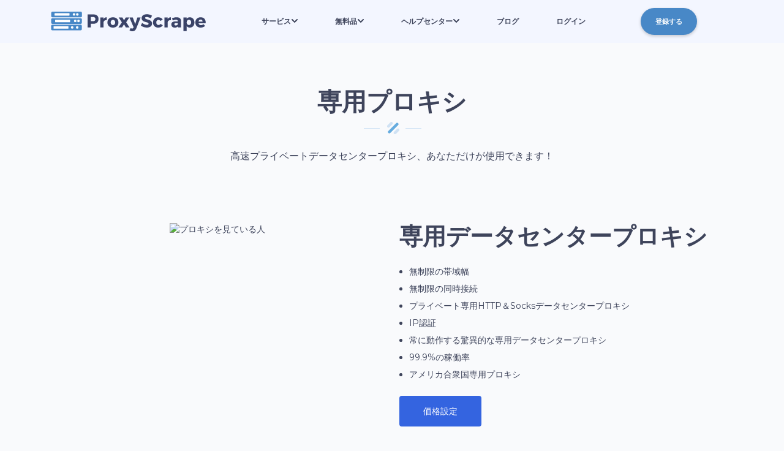

--- FILE ---
content_type: text/html; charset=utf-8
request_url: https://ja.proxyscrape.com/products/%E5%B0%82%E7%94%A8%E3%83%97%E3%83%AD%E3%82%AD%E3%82%B7
body_size: 23811
content:
<!DOCTYPE html><html lang="ja" class="__className_3f47e9" data-wg-translated="ja"><head><meta charSet="utf-8"><meta name="viewport" content="width=device-width, initial-scale=1"><link rel="preload" href="/_next/static/media/2fb5d94d8dca0cc5-s.p.woff2" as="font" crossorigin="" type="font/woff2"><link rel="preload" href="/_next/static/media/904be59b21bd51cb-s.p.woff2" as="font" crossorigin="" type="font/woff2"><link rel="preload" as="image" href="https://proxyscrape.com/static/dark_text_logo.svg" data-wg-notranslate=""><link rel="preload" as="image" href="/uploads/premium_proxies_c1b0c68ea4.svg" data-wg-notranslate=""><link rel="preload" as="image" href="/uploads/residential_proxies_cfbb63bdfc.svg" data-wg-notranslate=""><link rel="preload" as="image" href="/uploads/dedicated_proxies_d6d1204dbd.svg" data-wg-notranslate=""><link rel="preload" as="image" href="/uploads/mobile_dedicated_proxies_badef7536a.svg" data-wg-notranslate=""><link rel="preload" as="image" href="/uploads/resized_final_image_04aeca67fb_09a5497736.svg" data-wg-notranslate=""><link rel="preload" as="image" href="/static/section-shape.png" data-wg-notranslate=""><link rel="stylesheet" href="/_next/static/css/3efaea088ac6138d.css" data-precedence="next"><link rel="stylesheet" href="/_next/static/css/455380e8d74e6160.css" data-precedence="next"><link rel="stylesheet" href="/_next/static/css/82776c475be77884.css" data-precedence="next"><link rel="stylesheet" href="/_next/static/css/93b1a8312a5b1c32.css" data-precedence="next"><link rel="stylesheet" href="/_next/static/css/ea178cf3de880d76.css" data-precedence="next"><link rel="preload" as="script" fetchPriority="low" href="/_next/static/chunks/webpack-93e111ef8f895fe1.js"><script src="/_next/static/chunks/fd9d1056-d09d76533a631812.js" async=""></script><script src="/_next/static/chunks/8069-60a14fa1f319faf0.js" async=""></script><script src="/_next/static/chunks/main-app-4d1564f0311960d9.js" async=""></script><script src="/_next/static/chunks/2769-cab83d91ea5b28ab.js" async=""></script><script src="/_next/static/chunks/app/global-error-201315860702a3d9.js" async=""></script><script src="/_next/static/chunks/9da6db1e-c4fb6ddc9b8b3ab4.js" async=""></script><script src="/_next/static/chunks/4983-ea4614e887ec7258.js" async=""></script><script src="/_next/static/chunks/3994-e4a20aea0c638749.js" async=""></script><script src="/_next/static/chunks/app/layout-38146e6a8ea7fad9.js" async=""></script><script src="/_next/static/chunks/app/error-5b0d68bb2009c82f.js" async=""></script><script src="/_next/static/chunks/app/not-found-0b5a27666f0c0d0a.js" async=""></script><script src="/_next/static/chunks/5e22fd23-349e6db3331b9a2d.js" async=""></script><script src="/_next/static/chunks/081ca426-923cbe717b1e8a2d.js" async=""></script><script src="/_next/static/chunks/06bf0ff1-6df18729b3f755a5.js" async=""></script><script src="/_next/static/chunks/795d4814-d2b905130e46083f.js" async=""></script><script src="/_next/static/chunks/53c13509-ba6817022d4636d1.js" async=""></script><script src="/_next/static/chunks/59650de3-492b52ac16f8a4fd.js" async=""></script><script src="/_next/static/chunks/b563f954-59a262fa1258b2b1.js" async=""></script><script src="/_next/static/chunks/f7333993-3c285b2641e4a141.js" async=""></script><script src="/_next/static/chunks/3085-03e096855b19b085.js" async=""></script><script src="/_next/static/chunks/1159-034ffa2017614e52.js" async=""></script><script src="/_next/static/chunks/3086-a46860a4788d1830.js" async=""></script><script src="/_next/static/chunks/6105-40e0ae4fef4672f4.js" async=""></script><script src="/_next/static/chunks/7827-dbe585e1a0ee1269.js" async=""></script><script src="/_next/static/chunks/7441-cbc5685e119518d8.js" async=""></script><script src="/_next/static/chunks/4032-39d52b2e3b9e3dea.js" async=""></script><script src="/_next/static/chunks/3537-34cb84218f2bb3b3.js" async=""></script><script src="/_next/static/chunks/7908-f819eb0005d81f29.js" async=""></script><script src="/_next/static/chunks/1147-457e9b371c172b0e.js" async=""></script><script src="/_next/static/chunks/3293-9c856d9f1d9f6724.js" async=""></script><script src="/_next/static/chunks/9134-9d7f0c602dc63664.js" async=""></script><script src="/_next/static/chunks/5992-5cc75b2b17c4b32d.js" async=""></script><script src="/_next/static/chunks/app/(default)/%5Bslug%5D/page-b3a0e7afdc565a22.js" async=""></script><script src="/_next/static/chunks/f97e080b-5fef60417f813f55.js" async=""></script><script src="/_next/static/chunks/8e1d74a4-f0355c4fe6817516.js" async=""></script><script src="/_next/static/chunks/370b0802-2e3447917e710538.js" async=""></script><script src="/_next/static/chunks/2756-6bce77e0eefefaec.js" async=""></script><script src="/_next/static/chunks/app/(default)/layout-2d747be5e9f865dc.js" async=""></script><script src="/_next/static/chunks/app/(default)/not-found-f995a654b90ccdd8.js" async=""></script><link rel="preload" href="https://www.googletagmanager.com/gtm.js?id=GTM-5GZGM679" as="script"><title>プライベート専用プロキシを購入 | 高速＆匿名</title><meta name="description" content="あなただけが使用する高速プライベート専用プロキシ。可能な限り匿名性の高いプロキシを確実に提供します"><link rel="canonical" href="https://ja.proxyscrape.com/products/専用プロキシ"><meta property="og:title" content="プライベート専用プロキシを購入 | 高速＆匿名"><meta property="og:description" content="あなただけが使用する高速プライベート専用プロキシ。可能な限り匿名性の高いプロキシを確実に提供します"><meta property="og:site_name" content="ProxyScrape"><meta property="og:type" content="article"><meta name="twitter:card" content="summary_large_image"><meta name="twitter:title" content="プライベート専用プロキシを購入 | 高速＆匿名"><meta name="twitter:description" content="あなただけが使用する高速プライベート専用プロキシ。可能な限り匿名性の高いプロキシを確実に提供します"><link rel="icon" href="/favicon.ico" type="image/x-icon" sizes="256x256"><meta name="next-size-adjust"><script src="/_next/static/chunks/polyfills-c67a75d1b6f99dc8.js" noModule=""></script><script type="application/json" id="weglot-data">{"allLanguageUrls":{"en":"https://proxyscrape.com/products/dedicated-proxies","ja":"https://ja.proxyscrape.com/products/%E5%B0%82%E7%94%A8%E3%83%97%E3%83%AD%E3%82%AD%E3%82%B7","es":"https://es.proxyscrape.com/products/proxies-dedicados","pt":"https://pt.proxyscrape.com/products/dedicated-proxies","vi":"https://vi.proxyscrape.com/products/proxy-chuyên-dụng","zh":"https://zh.proxyscrape.com/products/dedicated-proxies","ru":"https://ru.proxyscrape.com/products/выделенные-прокси-серверы"},"originalCanonicalUrl":"https://proxyscrape.com/products/dedicated-proxies","originalPath":"/products/dedicated-proxies","settings":{"auto_switch":false,"auto_switch_fallback":null,"category":9,"custom_settings":{"button_style":{"with_name":true,"full_name":true,"is_dropdown":true,"with_flags":true,"flag_type":"circle","custom_css":""},"switchers":[{"style":{"with_name":true,"with_flags":true,"full_name":true,"is_dropdown":true,"invert_flags":true,"flag_type":"circle","size_scale":1},"opts":{"open_hover":false,"close_outside_click":true,"is_responsive":false,"display_device":"mobile","pixel_cutoff":768},"location":{}}],"translate_images":false,"subdomain":false,"dynamic":"","loading_bar":true,"wait_transition":true,"prevent_retranslation":true,"translate_search":false,"hide_switcher":false,"translate_amp":false,"translate_email":false,"dynamicPushState":true,"definitions":{}},"deleted_at":null,"dynamics":[{"value":"#countrycontainer"},{"value":"#dropdownbox"},{"value":"#finaltext"},{"value":"#myYoutubeIframeNew"},{"value":"#video-wrap"}],"excluded_blocks":[{"value":"#proxytable > tr > td.ms-section","description":null},{"value":"link[as=\"image\"]","description":null}],"excluded_paths":[{"excluded_languages":[],"language_button_displayed":false,"type":"CONTAIN","value":"/cookie-policy"},{"excluded_languages":[],"language_button_displayed":false,"type":"CONTAIN","value":"/disclaimer"},{"excluded_languages":[],"language_button_displayed":false,"type":"CONTAIN","value":"/privacy-policy"},{"excluded_languages":[],"language_button_displayed":false,"type":"CONTAIN","value":"/terms-and-conditions"},{"excluded_languages":[],"language_button_displayed":false,"type":"CONTAIN","value":"/blog/page"},{"excluded_languages":[],"language_button_displayed":false,"type":"CONTAIN","value":"/blogs"},{"excluded_languages":[],"language_button_displayed":false,"type":"CONTAIN","value":"/azenv"},{"excluded_languages":[],"language_button_displayed":false,"type":"CONTAIN","value":"/favicon.ico"},{"excluded_languages":[],"language_button_displayed":false,"type":"START_WITH","value":"/blog/category/"},{"excluded_languages":[],"language_button_displayed":false,"type":"START_WITH","value":"/uploads/"},{"excluded_languages":[],"language_button_displayed":false,"type":"START_WITH","value":"/proxy/"},{"excluded_languages":[],"language_button_displayed":false,"type":"START_WITH","value":"/alternatives/"},{"excluded_languages":[],"language_button_displayed":false,"type":"START_WITH","value":"/tools/"},{"excluded_languages":[],"language_button_displayed":false,"type":"START_WITH","value":"/blog/"}],"external_enabled":false,"host":"proxyscrape.com","is_dns_set":false,"is_https":true,"language_from":"en","language_from_custom_flag":null,"language_from_custom_name":null,"languages":[{"connect_host_destination":{"is_dns_set":true,"created_on_aws":1708949444,"host":"es.proxyscrape.com"},"custom_code":null,"custom_flag":null,"custom_local_name":null,"custom_name":null,"enabled":true,"language_to":"es"},{"connect_host_destination":{"is_dns_set":true,"created_on_aws":1708949444,"host":"pt.proxyscrape.com"},"custom_code":null,"custom_flag":null,"custom_local_name":null,"custom_name":null,"enabled":true,"language_to":"pt"},{"connect_host_destination":{"is_dns_set":true,"created_on_aws":1708949444,"host":"vi.proxyscrape.com"},"custom_code":null,"custom_flag":null,"custom_local_name":null,"custom_name":null,"enabled":true,"language_to":"vi"},{"connect_host_destination":{"is_dns_set":true,"created_on_aws":1708949444,"host":"zh.proxyscrape.com"},"custom_code":null,"custom_flag":null,"custom_local_name":null,"custom_name":null,"enabled":true,"language_to":"zh"},{"connect_host_destination":{"is_dns_set":true,"created_on_aws":1708949444,"host":"ru.proxyscrape.com"},"custom_code":null,"custom_flag":null,"custom_local_name":null,"custom_name":null,"enabled":true,"language_to":"ru"},{"connect_host_destination":{"is_dns_set":true,"created_on_aws":1708949444,"host":"ja.proxyscrape.com"},"custom_code":null,"custom_flag":null,"custom_local_name":null,"custom_name":null,"enabled":true,"language_to":"ja"}],"media_enabled":true,"page_views_enabled":true,"technology_id":12,"technology_name":"Other","translation_engine":3,"url_type":"SUBDOMAIN","versions":{"translation":1767713847,"slugTranslation":1766587577}},"translatedWordsList":["プライベート専用プロキシを購入 | 高速＆匿名","あなただけが使用する高速プライベート専用プロキシ。可能な限り匿名性の高いプロキシを確実に提供します","ProxyScrape","ダークプロキシスクレイプproxyscrape","https://proxyscrape.com/static/dark_text_logo.svg","/uploads/premium_proxies_c1b0c68ea4.svg","プレミアム","無制限の帯域幅と同時接続数、最大40,000台のデータセンタープロキシ。","<span wg-1=\"\">開始価格</span><span wg-2=\"\">$0.02<span wg-3=\"\"> / プロキシ</span></span>","/uploads/residential_proxies_cfbb63bdfc.svg","居住用プロキシ","5500万以上のローテーションIPプールがあれば、あらゆるブロックやレート制限を回避できます。","<span wg-1=\"\">開始価格</span><span wg-2=\"\">1.15ドル<span wg-3=\"\"> / GB</span></span>","/uploads/dedicated_proxies_d6d1204dbd.svg","専用プロキシ","IPレピュテーションを究極的に制御するために。これらのプロキシはあなただけのものです。","<span wg-1=\"\">開始価格</span><span wg-2=\"\">1.4ドル<span wg-3=\"\"> / プロキシ</span></span>","/uploads/mobile_dedicated_proxies_badef7536a.svg","モバイルプロキシ","小規模ながら強力なIPプール。IPレピュテーションにおいては、モバイルプロキシが最良の選択肢です。","/uploads/resized_final_image_04aeca67fb_09a5497736.svg","<span wg-1=\"\">無制限の住宅用プロキシ</span><span wg-2=\"\">新規</span>","帯域幅制限なし。400万以上のローテーションIP。大規模スクレイピングと自動化向けに構築。","<span wg-1=\"\">開始価格</span><span wg-2=\"\"><span wg-3=\"\"> 1日あたり</span>87.6ドル</span>","サービス","無料プロキシリスト","プロキシチェッカー","プロキシ・インサイダーガイド","オンラインプロキシチェッカー","プロキシフィルター","API","より多くのツール","無料品","ヘルプセンターをご覧ください","ナレッジベース","ロードマップ","お問い合わせ","ヘルプセンター","ブログ","ログイン","登録する","プレミアムプロキシサービス","専用データセンタープロキシ（HTTP/SOCKS対応）、無制限帯域幅、レート制限なし。専用IPアドレスを柔軟な月額プランで割り当て。","専用データセンタープロキシ","断面形状","/static/section-shape.png","高速プライベートデータセンタープロキシ、あなただけが使用できます！","プロキシを見ている人","/cdn-cgi/image/onerror=redirect,metadata=/static/images/dedicated-proxies-1.png","\n                専用データセンタープロキシ\n            ","無制限の帯域幅","無制限の同時接続","プライベート専用HTTP＆Socksデータセンタープロキシ","IP認証","常に動作する驚異的な専用データセンタープロキシ","99.9%の稼働率","アメリカ合衆国専用プロキシ","\n                    価格設定\n                ","/cdn-cgi/image/onerror=redirect,metadata=/static/images/dedicated-proxies-2.png","\n                無制限の帯域幅と同時接続数\n            ","無制限の帯域幅と同時接続でプロキシを最大限に活用。ProxyScrape\n月間8ペタバイト以上のデータを処理し、専用プロキシは高負荷な使用ケースに最適です。\n            ","/cdn-cgi/image/onerror=redirect,metadata=/static/images/dedicated-proxies-3.png","\n                API統合\n            ","<a wg-1=\"\">当社のAPI連携</a>により、ソフトウェアからプロキシをスムーズにダウンロード＆認証\n                数分でプロキシの利用を開始！\n            ","\n                    価格を見る ","/cdn-cgi/image/onerror=redirect,metadata=/static/images/dedicated-proxies-4.png","当社独自開発のハードウェア、複数のデータセンター、24時間365日の監視チームにより、\nプロキシの稼働率99.9%を保証します。\n可能な限りスムーズなプロキシ体験を確実に提供します。\n                    ","/cdn-cgi/image/onerror=redirect,metadata=/static/images/dedicated-proxies-5.png","サブネットの多様性","\n                        可能な限り小さなサブネットとASNを使用することで、最大限のサブネット多様性を確保します。これにより、対象ウェブサイトでブロックされる可能性を最小限に抑えます。\n                    ","/cdn-cgi/image/onerror=redirect,metadata=/static/images/dedicated-proxies-6.png","高冗長性・大容量","\n                        ProxyScrape 月間8ペタバイト以上のデータProxyScrape 、十分な余剰容量を有しています。\n複数のデータセンターと連携し、ダウンタイムが発生しても局所的な範囲に留まり、\nお客様に影響が及ばないよう保証しています。\n                    ","ダッシュボードの先行公開","ダッシュボード","https://admin.strapi.proxyscrape.com/cdn-cgi/image/format=auto,onerror=redirect,metadata=/images/dashboard_preview.gif","もう納得しましたか？","\n                    価格を確認する\n                ","/cdn-cgi/image/onerror=redirect,metadata=/static/images/dedicated-proxies-8.png","\n                専用プロキシを選ぶべき理由とタイミングは？\n            ","\n                最適なプロキシ選択をしてProxyScrape\nため、ProxyScrape専用プロキシが理想的な選択肢となるいくつかのシナリオを以下に挙げます：\n            ","無制限の帯域幅と同時接続数が必要です","対象のウェブサイトはあなたを非常に素早くブロックします","他のユーザーがあなたのプロキシを禁止されないようにしたい","対象には厳格なセキュリティ規則が適用されています","ご使用のケースでは、同じIPアドレスを維持する必要があります","\n                専用プロキシが最適な選択肢となるケースは他にも数多く存在します。\nプロキシをテストしてみませんか？\nPayPalまたはクレジットカードでのお支払いには、3日間の返金保証が付いています。\n            ","\n                これはあなたが必要としているもののように聞こえますか？当社の価格設定をご覧ください。\n            ","/cdn-cgi/image/onerror=redirect,metadata=/static/images/dedicated-proxies-10.png","\n                卓越したサポート\n            ","\n                最高のユーザー体験を提供することに専念し、高速で信頼性の高いプロキシを提供すると同時に、可能な限り最善のサポートをお届けします。\nProxyScrape 24時間365日のライブチャットサポートProxyScrape 、必要な時にすぐにお答えします。\n            ","\n                ご質問がございましたら、お気軽にお問い合わせください！\n            ","/cdn-cgi/image/onerror=redirect,metadata=/static/images/dedicated-proxies-11.png","\n                簡単にまとめると；\n                あなたが得られる素晴らしいもの：\n            ","専用HTTP & SOCKSデータセンタープロキシ","/cdn-cgi/image/onerror=redirect,metadata=/static/svg/dedicated-proxies-pricing-1.svg","%5%専用プロキシ","\n                        <sup wg-1=\"\">$</sup>9.50\n                    ","1.90ドル/プロキシ/月","無制限の帯域幅。","HTTP & SOCKS データセンタープロキシ。","レート制限なし*","購入","\n                    最も人気のある\n                ","%10%専用プロキシ","\n                        <sup wg-1=\"\">$</sup>19\n                    ","%25%専用プロキシ","\n                        <sup wg-1=\"\">$</sup>47.5\n                    ","%50%専用プロキシ","\n                        <sup wg-1=\"\">$</sup>90\n                    ","1.8ドル/プロキシ/月","%75%専用プロキシ","\n                        <sup wg-1=\"\">$</sup>135\n                    ","%100%専用プロキシ","\n                        <sup wg-1=\"\">$</sup>160\n                    ","1.6ドル/プロキシ/月","%125%専用プロキシ","\n                        <sup wg-1=\"\">$</sup>200\n                    ","%150%専用プロキシ","\n                        <sup wg-1=\"\">$</sup>240\n                    ","%200%専用プロキシ","\n                        <sup wg-1=\"\">$</sup>320\n                    ","%300%専用プロキシ","\n                        <sup wg-1=\"\">$</sup>420\n                    ","1.4ドル/プロキシ/月","%400%専用プロキシ","\n                        <sup wg-1=\"\">$</sup>560\n                    ","%500%専用プロキシ","\n                        <sup wg-1=\"\">$</sup>700\n                    ","*無制限の同時接続は許可していますが、当社のネットワークまたは他のネットワークに損害を与える行為は禁止します。","/cdn-cgi/image/onerror=redirect,metadata=/static/svg/visa.svg","/cdn-cgi/image/onerror=redirect,metadata=/static/images/paypal.png","/cdn-cgi/image/onerror=redirect,metadata=/static/svg/bitcoin.svg","/cdn-cgi/image/onerror=redirect,metadata=/static/svg/litecoin.svg","/static/svg/mastercard.svg","+ あと12件","専用プロキシ - よくある質問","専用プロキシとは何ですか？","専用プロキシとは、サブスクリプション期間中、あなただけが使用し、他の誰も使用しないデータセンタープロキシです。","専用プロキシはユーザー名:パスワード認証をサポートしていますか？","現時点ではご利用いただけません。","専用プロキシを更新できますか？","プロキシリストを更新したい場合は、サポートまでご連絡ください。制限が適用される場合があります。","米国以外の専用プロキシを提供している国はありますか？","いいえ、現在提供しているのは米国専用プロキシのみです。","ターゲットサイトにおいてプロキシが禁止された場合、どうなるのでしょうか？","ターゲットサイトにおいてプロキシが禁止された場合、禁止期間中は当該サイトでの使用が不可能となります。活動を円滑に継続し、禁止措置に備えるため、十分な数のプロキシを購入することを推奨します。","死んだプロキシは交換しますか？","当社のデータセンタープロキシには、使用不能なプロキシは一切含まれておりません。一部のプロキシがオフラインと表示される場合でも、24時間体制の監視チームが可能な限り迅速に復旧作業にあたっていることをご安心ください。プロキシに長期間にわたる問題が発生した場合は、お気軽にサポートチームまでご連絡ください。","専用プロキシの速度はどれくらいですか？","当社のプロキシの平均応答時間は375ミリ秒です。ネットワークの総容量は20Gbpsです。","専用プロキシは購入できるプロキシの中で最良のタイプですか？","専用プロキシは、信頼性の高い静的プロキシを必要とし、かつ自分だけが使用する場合に最適です。","プロキシリストを変更できますか？","専用プロキシリストの変更をご希望の場合は、サポートまでご連絡ください。制限が適用される場合があります。","専用プロキシはIPv4ですか、それともIPv6ですか？","当サイトのプロキシはすべてIPv4です。現時点ではIPv6のサポート予定はありません。","都市固有のプロキシをお持ちですか？","いいえ、現時点では都市別のプロキシは提供しておりません。都市別のプロキシをご希望の場合は、サポートまでお知らせください。今後のロードマップに追加できるよう検討いたします。","専用プロキシは自動更新されますか？","いいえ、サブスクリプションは自動更新されません。ダッシュボードから手動で更新する必要があります。ただし、自動更新機能の実現は今後の計画に含まれています。","プロキシを利用できるソフトウェアを提供していますか？","いいえ、プロキシを使用するためのソフトウェアは提供しておりません。ユーザーはプロキシを購入する前に、ご自身のソフトウェアを準備しておく必要があります。お使いのデバイスで当社のプロキシをテストするためのプロキシチェッカーをお探しの場合は、<a wg-1=\"\">Unfx Proxy Checker</a>をお勧めします。","専用プロキシにはAPIはありますか？","はい、プロキシリストのダウンロードとIP認証のためのAPIを提供しています。<a wg-1=\"\">APIドキュメント</a>をご覧ください。","ライトプロキシスクレイプproxyscrape","https://proxyscrape.com/static/light_text_logo.svg","プロキシに関するサポートをお探しですか？または<br wg-1=\"\"/> の運営をお手伝いしたいですか？以下の選択肢からどうぞ：","クランチベース","当社について","皆様の素晴らしいご支援に感謝します！","クイックリンク","アフィリエイトプログラム","ProxyScrape トライアル","プロキシの種類","代理国","プロキシのユースケース","トップ住宅用プロキシプロバイダー","重要","クッキーポリシー","免責事項","プライバシーポリシー","利用規約","倫理的代理人","ソーシャルメディア","フェイスブック","リンクトイン","Twitter","テレグラム","不和","\n   © Copyright 2026 - Thib BV | Brugstraat 18 | 2812 Mechelen | Belgium | VAT BE 0749 716 760\n"]}</script>
<script async="" src="https://cdn.weglot.com/weglot.min.js?api_key=wg_39904944d56436e9faa9cf4252e7021f7&hide_switcher=true" type="text/javascript"></script><link href="https://proxyscrape.com/products/dedicated-proxies" hreflang="en" rel="alternate"><link href="https://ja.proxyscrape.com/products/%E5%B0%82%E7%94%A8%E3%83%97%E3%83%AD%E3%82%AD%E3%82%B7" hreflang="ja" rel="alternate"><link href="https://es.proxyscrape.com/products/proxies-dedicados" hreflang="es" rel="alternate"><link href="https://pt.proxyscrape.com/products/dedicated-proxies" hreflang="pt" rel="alternate"><link href="https://vi.proxyscrape.com/products/proxy-chuyên-dụng" hreflang="vi" rel="alternate"><link href="https://zh.proxyscrape.com/products/dedicated-proxies" hreflang="zh" rel="alternate"><link href="https://ru.proxyscrape.com/products/выделенные-прокси-серверы" hreflang="ru" rel="alternate"></head><body class="app-body"><div class="__className_3f47e9"><div class="Header_space__GXl1Q"></div><div class="Header_root__hagAA  noSelect"><div class="Header_container__Aasa1 d-flex align-items-center h-100 container"><a href="/" class="Logo_root__CHViX"><img width="255" height="32" class="" src="https://proxyscrape.com/static/dark_text_logo.svg" alt="ダークプロキシスクレイプproxyscrape"></a><div class="Menu_root__VYnYx"><ul class="Menu_level1__OpFG_ collapse"><li></li><li class=""><a><span>サービス</span><span class="d-none d-lg-block"><svg stroke="currentColor" fill="currentColor" stroke-width="0" viewBox="0 0 448 512" height="1em" width="1em" xmlns="http://www.w3.org/2000/svg"><path d="M207.029 381.476L12.686 187.132c-9.373-9.373-9.373-24.569 0-33.941l22.667-22.667c9.357-9.357 24.522-9.375 33.901-.04L224 284.505l154.745-154.021c9.379-9.335 24.544-9.317 33.901.04l22.667 22.667c9.373 9.373 9.373 24.569 0 33.941L240.971 381.476c-9.373 9.372-24.569 9.372-33.942 0z"></path></svg></span><span class="d-lg-none"><svg stroke="currentColor" fill="currentColor" stroke-width="0" viewBox="0 0 448 512" height="1em" width="1em" xmlns="http://www.w3.org/2000/svg"><path d="M207.029 381.476L12.686 187.132c-9.373-9.373-9.373-24.569 0-33.941l22.667-22.667c9.357-9.357 24.522-9.375 33.901-.04L224 284.505l154.745-154.021c9.379-9.335 24.544-9.317 33.901.04l22.667 22.667c9.373 9.373 9.373 24.569 0 33.941L240.971 381.476c-9.373 9.372-24.569 9.372-33.942 0z"></path></svg></span></a><div class="Menu_wrapperLevel2__1Lm5g Menu_wrapperLevel2Services__WAwob collapse"><ul class="Menu_level2__1nNFE Menu_level2Services__UwP6S"><li><a role="button" class="h-100 d-flex bg-hover rounded-3 flex-nowrap justify-content-between align-items-center" href="/products/プレミアム"><div class="d-inline-block menu-icon hide-on-empty"><img src="/uploads/premium_proxies_c1b0c68ea4.svg" alt=""></div><div class="d-inline-block flex-grow-1"><div class="d-flex align-items-center gap-2"><span class="Menu_menuItemTitle__6NYXx">プレミアム</span></div><span class="d-block mt-1 fw-medium fs-small Menu_menuItemDescription__20NFb">無制限の帯域幅と同時接続数、最大40,000台のデータセンタープロキシ。</span></div><div class="Menu_priceContainer__SSM_g"><span class="Menu_priceLabel__iEQwC">開始価格</span><span class="Menu_priceValue__1xn7l">$0.02<span class="Menu_priceUnit__zBwfU"> / プロキシ</span></span></div></a><hr class="Menu_serviceDivider__eNzDL"></li><li><a role="button" class="h-100 d-flex bg-hover rounded-3 flex-nowrap justify-content-between align-items-center" href="/products/住宅用プロキシ"><div class="d-inline-block menu-icon hide-on-empty"><img src="/uploads/residential_proxies_cfbb63bdfc.svg" alt=""></div><div class="d-inline-block flex-grow-1"><div class="d-flex align-items-center gap-2"><span class="Menu_menuItemTitle__6NYXx">居住用プロキシ</span></div><span class="d-block mt-1 fw-medium fs-small Menu_menuItemDescription__20NFb">5500万以上のローテーションIPプールがあれば、あらゆるブロックやレート制限を回避できます。</span></div><div class="Menu_priceContainer__SSM_g"><span class="Menu_priceLabel__iEQwC">開始価格</span><span class="Menu_priceValue__1xn7l">1.15ドル<span class="Menu_priceUnit__zBwfU"> / GB</span></span></div></a><hr class="Menu_serviceDivider__eNzDL"></li><li><a role="button" class="h-100 d-flex bg-hover rounded-3 flex-nowrap justify-content-between align-items-center" href="/products/専用プロキシ"><div class="d-inline-block menu-icon hide-on-empty"><img src="/uploads/dedicated_proxies_d6d1204dbd.svg" alt=""></div><div class="d-inline-block flex-grow-1"><div class="d-flex align-items-center gap-2"><span class="Menu_menuItemTitle__6NYXx">専用プロキシ</span></div><span class="d-block mt-1 fw-medium fs-small Menu_menuItemDescription__20NFb">IPレピュテーションを究極的に制御するために。これらのプロキシはあなただけのものです。</span></div><div class="Menu_priceContainer__SSM_g"><span class="Menu_priceLabel__iEQwC">開始価格</span><span class="Menu_priceValue__1xn7l">1.4ドル<span class="Menu_priceUnit__zBwfU"> / プロキシ</span></span></div></a><hr class="Menu_serviceDivider__eNzDL"></li><li><a role="button" class="h-100 d-flex bg-hover rounded-3 flex-nowrap justify-content-between align-items-center" href="/products/mobile-proxies"><div class="d-inline-block menu-icon hide-on-empty"><img src="/uploads/mobile_dedicated_proxies_badef7536a.svg" alt=""></div><div class="d-inline-block flex-grow-1"><div class="d-flex align-items-center gap-2"><span class="Menu_menuItemTitle__6NYXx">モバイルプロキシ</span></div><span class="d-block mt-1 fw-medium fs-small Menu_menuItemDescription__20NFb">小規模ながら強力なIPプール。IPレピュテーションにおいては、モバイルプロキシが最良の選択肢です。</span></div><div class="Menu_priceContainer__SSM_g"><span class="Menu_priceLabel__iEQwC">開始価格</span><span class="Menu_priceValue__1xn7l">1.15ドル<span class="Menu_priceUnit__zBwfU"> / GB</span></span></div></a><hr class="Menu_serviceDivider__eNzDL"></li><li class="new"><a role="button" class="h-100 d-flex bg-hover rounded-3 flex-nowrap justify-content-between align-items-center" href="/products/unlimited-residential-proxies"><div class="d-inline-block menu-icon hide-on-empty"><img src="/uploads/resized_final_image_04aeca67fb_09a5497736.svg" alt=""></div><div class="d-inline-block flex-grow-1"><div class="d-flex align-items-center gap-2"><span class="Menu_menuItemTitle__6NYXx">無制限の住宅用プロキシ</span><span class="Menu_badge__SNkfp">新規</span></div><span class="d-block mt-1 fw-medium fs-small Menu_menuItemDescription__20NFb">帯域幅制限なし。400万以上のローテーションIP。大規模スクレイピングと自動化向けに構築。</span></div><div class="Menu_priceContainer__SSM_g"><span class="Menu_priceLabel__iEQwC">開始価格</span><span class="Menu_priceValue__1xn7l"><span class="Menu_priceUnit__zBwfU"> 1日あたり</span>87.6ドル</span></div></a></li></ul></div></li><li class=""><a><span>無料品</span><span class="d-none d-lg-block"><svg stroke="currentColor" fill="currentColor" stroke-width="0" viewBox="0 0 448 512" height="1em" width="1em" xmlns="http://www.w3.org/2000/svg"><path d="M207.029 381.476L12.686 187.132c-9.373-9.373-9.373-24.569 0-33.941l22.667-22.667c9.357-9.357 24.522-9.375 33.901-.04L224 284.505l154.745-154.021c9.379-9.335 24.544-9.317 33.901.04l22.667 22.667c9.373 9.373 9.373 24.569 0 33.941L240.971 381.476c-9.373 9.372-24.569 9.372-33.942 0z"></path></svg></span><span class="d-lg-none"><svg stroke="currentColor" fill="currentColor" stroke-width="0" viewBox="0 0 448 512" height="1em" width="1em" xmlns="http://www.w3.org/2000/svg"><path d="M207.029 381.476L12.686 187.132c-9.373-9.373-9.373-24.569 0-33.941l22.667-22.667c9.357-9.357 24.522-9.375 33.901-.04L224 284.505l154.745-154.021c9.379-9.335 24.544-9.317 33.901.04l22.667 22.667c9.373 9.373 9.373 24.569 0 33.941L240.971 381.476c-9.373 9.372-24.569 9.372-33.942 0z"></path></svg></span></a><div class="Menu_wrapperLevel2__1Lm5g  collapse"><ul class="Menu_level2__1nNFE "><li><div class="h-100"><a role="button" class="h-100 d-flex bg-hover rounded-3 flex-nowrap p-3 justify-content-between align-items-center" href="/フリープロキシリスト"><div class="d-inline-block menu-icon hide-on-empty"></div><div class="d-inline-block"><span class="text-dark">無料プロキシリスト</span><span class="d-block mt-1 fw-medium fs-small text-dark"></span></div><div class="flex-grow-1"></div><svg stroke="currentColor" fill="currentColor" stroke-width="0" viewBox="0 0 256 256" class="d-inline-block menu-arrow-right text-primary" height="20" width="20" xmlns="http://www.w3.org/2000/svg"><path d="M224.49,136.49l-72,72a12,12,0,0,1-17-17L187,140H40a12,12,0,0,1,0-24H187L135.51,64.48a12,12,0,0,1,17-17l72,72A12,12,0,0,1,224.49,136.49Z"></path></svg></a></div></li><li><div class="h-100"><a role="button" class="h-100 d-flex bg-hover rounded-3 flex-nowrap p-3 justify-content-between align-items-center" href="/プロキシチェッカー"><div class="d-inline-block menu-icon hide-on-empty"></div><div class="d-inline-block"><span class="text-dark">プロキシチェッカー</span><span class="d-block mt-1 fw-medium fs-small text-dark"></span></div><div class="flex-grow-1"></div><svg stroke="currentColor" fill="currentColor" stroke-width="0" viewBox="0 0 256 256" class="d-inline-block menu-arrow-right text-primary" height="20" width="20" xmlns="http://www.w3.org/2000/svg"><path d="M224.49,136.49l-72,72a12,12,0,0,1-17-17L187,140H40a12,12,0,0,1,0-24H187L135.51,64.48a12,12,0,0,1,17-17l72,72A12,12,0,0,1,224.49,136.49Z"></path></svg></a></div></li><li><div class="h-100"><a role="button" class="h-100 d-flex bg-hover rounded-3 flex-nowrap p-3 justify-content-between align-items-center" href="/インサイダー・ガイド"><div class="d-inline-block menu-icon hide-on-empty"></div><div class="d-inline-block"><span class="text-dark">プロキシ・インサイダーガイド</span><span class="d-block mt-1 fw-medium fs-small text-dark"></span></div><div class="flex-grow-1"></div><svg stroke="currentColor" fill="currentColor" stroke-width="0" viewBox="0 0 256 256" class="d-inline-block menu-arrow-right text-primary" height="20" width="20" xmlns="http://www.w3.org/2000/svg"><path d="M224.49,136.49l-72,72a12,12,0,0,1-17-17L187,140H40a12,12,0,0,1,0-24H187L135.51,64.48a12,12,0,0,1,17-17l72,72A12,12,0,0,1,224.49,136.49Z"></path></svg></a></div></li><li><div class="h-100"><a role="button" class="h-100 d-flex bg-hover rounded-3 flex-nowrap p-3 justify-content-between align-items-center" href="/オンラインプロキシチェッカー"><div class="d-inline-block menu-icon hide-on-empty"></div><div class="d-inline-block"><span class="text-dark">オンラインプロキシチェッカー</span><span class="d-block mt-1 fw-medium fs-small text-dark"></span></div><div class="flex-grow-1"></div><svg stroke="currentColor" fill="currentColor" stroke-width="0" viewBox="0 0 256 256" class="d-inline-block menu-arrow-right text-primary" height="20" width="20" xmlns="http://www.w3.org/2000/svg"><path d="M224.49,136.49l-72,72a12,12,0,0,1-17-17L187,140H40a12,12,0,0,1,0-24H187L135.51,64.48a12,12,0,0,1,17-17l72,72A12,12,0,0,1,224.49,136.49Z"></path></svg></a></div></li><li><div class="h-100"><a role="button" class="h-100 d-flex bg-hover rounded-3 flex-nowrap p-3 justify-content-between align-items-center" href="/プロキシフィルタ"><div class="d-inline-block menu-icon hide-on-empty"></div><div class="d-inline-block"><span class="text-dark">プロキシフィルター</span><span class="d-block mt-1 fw-medium fs-small text-dark"></span></div><div class="flex-grow-1"></div><svg stroke="currentColor" fill="currentColor" stroke-width="0" viewBox="0 0 256 256" class="d-inline-block menu-arrow-right text-primary" height="20" width="20" xmlns="http://www.w3.org/2000/svg"><path d="M224.49,136.49l-72,72a12,12,0,0,1-17-17L187,140H40a12,12,0,0,1,0-24H187L135.51,64.48a12,12,0,0,1,17-17l72,72A12,12,0,0,1,224.49,136.49Z"></path></svg></a></div></li><li><div class="h-100"><a target="blank" role="button" class="h-100 d-flex bg-hover rounded-3 flex-nowrap p-3 justify-content-between align-items-center" href="https://docs.proxyscrape.com/"><div class="d-inline-block menu-icon hide-on-empty"></div><div class="d-inline-block"><span class="text-dark">API</span><span class="d-block mt-1 fw-medium fs-small text-dark"></span></div><div class="flex-grow-1"></div><svg stroke="currentColor" fill="currentColor" stroke-width="0" viewBox="0 0 256 256" class="d-inline-block menu-arrow-right text-primary" height="20" width="20" xmlns="http://www.w3.org/2000/svg"><path d="M224.49,136.49l-72,72a12,12,0,0,1-17-17L187,140H40a12,12,0,0,1,0-24H187L135.51,64.48a12,12,0,0,1,17-17l72,72A12,12,0,0,1,224.49,136.49Z"></path></svg></a></div></li><li><div class="h-100"><a role="button" class="h-100 d-flex bg-hover rounded-3 flex-nowrap p-3 justify-content-between align-items-center" href="/tools"><div class="d-inline-block menu-icon hide-on-empty"></div><div class="d-inline-block"><span class="text-dark">より多くのツール</span><span class="d-block mt-1 fw-medium fs-small text-dark"></span></div><div class="flex-grow-1"></div><svg stroke="currentColor" fill="currentColor" stroke-width="0" viewBox="0 0 256 256" class="d-inline-block menu-arrow-right text-primary" height="20" width="20" xmlns="http://www.w3.org/2000/svg"><path d="M224.49,136.49l-72,72a12,12,0,0,1-17-17L187,140H40a12,12,0,0,1,0-24H187L135.51,64.48a12,12,0,0,1,17-17l72,72A12,12,0,0,1,224.49,136.49Z"></path></svg></a></div></li></ul></div></li><li class=""><a><span>ヘルプセンター</span><span class="d-none d-lg-block"><svg stroke="currentColor" fill="currentColor" stroke-width="0" viewBox="0 0 448 512" height="1em" width="1em" xmlns="http://www.w3.org/2000/svg"><path d="M207.029 381.476L12.686 187.132c-9.373-9.373-9.373-24.569 0-33.941l22.667-22.667c9.357-9.357 24.522-9.375 33.901-.04L224 284.505l154.745-154.021c9.379-9.335 24.544-9.317 33.901.04l22.667 22.667c9.373 9.373 9.373 24.569 0 33.941L240.971 381.476c-9.373 9.372-24.569 9.372-33.942 0z"></path></svg></span><span class="d-lg-none"><svg stroke="currentColor" fill="currentColor" stroke-width="0" viewBox="0 0 448 512" height="1em" width="1em" xmlns="http://www.w3.org/2000/svg"><path d="M207.029 381.476L12.686 187.132c-9.373-9.373-9.373-24.569 0-33.941l22.667-22.667c9.357-9.357 24.522-9.375 33.901-.04L224 284.505l154.745-154.021c9.379-9.335 24.544-9.317 33.901.04l22.667 22.667c9.373 9.373 9.373 24.569 0 33.941L240.971 381.476c-9.373 9.372-24.569 9.372-33.942 0z"></path></svg></span></a><div class="Menu_wrapperLevel2__1Lm5g  collapse"><ul class="Menu_level2__1nNFE "><li><div class="h-100"><a role="button" class="h-100 d-flex bg-hover rounded-3 flex-nowrap p-3 justify-content-between align-items-center" href="/ヘルプセンター"><div class="d-inline-block menu-icon hide-on-empty"></div><div class="d-inline-block"><span class="text-dark">ヘルプセンターをご覧ください</span><span class="d-block mt-1 fw-medium fs-small text-dark"></span></div><div class="flex-grow-1"></div><svg stroke="currentColor" fill="currentColor" stroke-width="0" viewBox="0 0 256 256" class="d-inline-block menu-arrow-right text-primary" height="20" width="20" xmlns="http://www.w3.org/2000/svg"><path d="M224.49,136.49l-72,72a12,12,0,0,1-17-17L187,140H40a12,12,0,0,1,0-24H187L135.51,64.48a12,12,0,0,1,17-17l72,72A12,12,0,0,1,224.49,136.49Z"></path></svg></a></div></li><li><div class="h-100"><a role="button" class="h-100 d-flex bg-hover rounded-3 flex-nowrap p-3 justify-content-between align-items-center" href="https://support.proxyscrape.com/"><div class="d-inline-block menu-icon hide-on-empty"></div><div class="d-inline-block"><span class="text-dark">ナレッジベース</span><span class="d-block mt-1 fw-medium fs-small text-dark"></span></div><div class="flex-grow-1"></div><svg stroke="currentColor" fill="currentColor" stroke-width="0" viewBox="0 0 256 256" class="d-inline-block menu-arrow-right text-primary" height="20" width="20" xmlns="http://www.w3.org/2000/svg"><path d="M224.49,136.49l-72,72a12,12,0,0,1-17-17L187,140H40a12,12,0,0,1,0-24H187L135.51,64.48a12,12,0,0,1,17-17l72,72A12,12,0,0,1,224.49,136.49Z"></path></svg></a></div></li><li><div class="h-100"><a role="button" class="h-100 d-flex bg-hover rounded-3 flex-nowrap p-3 justify-content-between align-items-center" href="https://roadmap.proxyscrape.com/"><div class="d-inline-block menu-icon hide-on-empty"></div><div class="d-inline-block"><span class="text-dark">ロードマップ</span><span class="d-block mt-1 fw-medium fs-small text-dark"></span></div><div class="flex-grow-1"></div><svg stroke="currentColor" fill="currentColor" stroke-width="0" viewBox="0 0 256 256" class="d-inline-block menu-arrow-right text-primary" height="20" width="20" xmlns="http://www.w3.org/2000/svg"><path d="M224.49,136.49l-72,72a12,12,0,0,1-17-17L187,140H40a12,12,0,0,1,0-24H187L135.51,64.48a12,12,0,0,1,17-17l72,72A12,12,0,0,1,224.49,136.49Z"></path></svg></a></div></li><li><div class="h-100"><a role="button" class="h-100 d-flex bg-hover rounded-3 flex-nowrap p-3 justify-content-between align-items-center" href="/接触"><div class="d-inline-block menu-icon hide-on-empty"></div><div class="d-inline-block"><span class="text-dark">お問い合わせ</span><span class="d-block mt-1 fw-medium fs-small text-dark"></span></div><div class="flex-grow-1"></div><svg stroke="currentColor" fill="currentColor" stroke-width="0" viewBox="0 0 256 256" class="d-inline-block menu-arrow-right text-primary" height="20" width="20" xmlns="http://www.w3.org/2000/svg"><path d="M224.49,136.49l-72,72a12,12,0,0,1-17-17L187,140H40a12,12,0,0,1,0-24H187L135.51,64.48a12,12,0,0,1,17-17l72,72A12,12,0,0,1,224.49,136.49Z"></path></svg></a></div></li></ul></div></li><li class=""><a href="/ブログ"><span>ブログ</span></a></li><li class=""><a href="https://dashboard.proxyscrape.com/login"><span>ログイン</span></a></li><li></li><li class="discordInviteBtn"><a href="https://dashboard.proxyscrape.com/sign-up"><span>登録する</span></a></li></ul><div class="Menu_burger__gv4vl"><svg stroke="currentColor" fill="none" stroke-width="0" viewBox="0 0 15 15" height="23" width="23" xmlns="http://www.w3.org/2000/svg"><path fill-rule="evenodd" clip-rule="evenodd" d="M1.5 3C1.22386 3 1 3.22386 1 3.5C1 3.77614 1.22386 4 1.5 4H13.5C13.7761 4 14 3.77614 14 3.5C14 3.22386 13.7761 3 13.5 3H1.5ZM1 7.5C1 7.22386 1.22386 7 1.5 7H13.5C13.7761 7 14 7.22386 14 7.5C14 7.77614 13.7761 8 13.5 8H1.5C1.22386 8 1 7.77614 1 7.5ZM1 11.5C1 11.2239 1.22386 11 1.5 11H13.5C13.7761 11 14 11.2239 14 11.5C14 11.7761 13.7761 12 13.5 12H1.5C1.22386 12 1 11.7761 1 11.5Z" fill="currentColor"></path></svg></div></div></div></div><div class="layout_root__NqIyg"><script type="application/ld+json">{"@context":"https://schema.org","@graph":[{"@type":"WebSite","@id":"https://ja.proxyscrape.com/#Website","url":"https://ja.proxyscrape.com/","name":"ProxyScrape","description":"プレミアムプロキシサービス","inLanguage":"en","publisher":{"@id":"https://ja.proxyscrape.com/#Organization"},"potentialAction":{"@type":"SearchAction","target":{"@type":"EntryPoint","urlTemplate":"https://ja.proxyscrape.com/search?q={search_term_string}"},"query-input":"required name=search_term_string"}},{"@type":"Product","@id":"https://ja.proxyscrape.com/products/専用プロキシ/#Product","url":"https://ja.proxyscrape.com/products/専用プロキシ","name":"Dedicated Proxies","description":"専用データセンタープロキシ（HTTP/SOCKS対応）、無制限帯域幅、レート制限なし。専用IPアドレスを柔軟な月額プランで割り当て。","isPartOf":{"@id":"https://ja.proxyscrape.com/#Website"},"inLanguage":"en-US","about":{"@id":"https://ja.proxyscrape.com/#Organization"},"brand":{"@id":"https://ja.proxyscrape.com/#Organization","name":"ProxyScrape","@type":"Organization"},"offers":[{"name":"Dedicated Proxies - 5 dedicated proxies - 1 month","@type":"Offer","price":9.5,"priceCurrency":"USD"},{"name":"Dedicated Proxies - 10 dedicated proxies - 1 month","@type":"Offer","price":19,"priceCurrency":"USD"},{"name":"Dedicated Proxies - 25 dedicated proxies - 1 month","@type":"Offer","price":47.5,"priceCurrency":"USD"},{"name":"Dedicated Proxies - 50 dedicated proxies - 1 month","@type":"Offer","price":90,"priceCurrency":"USD"},{"name":"Dedicated Proxies - 75 dedicated proxies - 1 month","@type":"Offer","price":135,"priceCurrency":"USD"},{"name":"Dedicated Proxies - 100 dedicated proxies - 1 month","@type":"Offer","price":160,"priceCurrency":"USD"},{"name":"Dedicated Proxies - 125 dedicated proxies - 1 month","@type":"Offer","price":200,"priceCurrency":"USD"},{"name":"Dedicated Proxies - 150 dedicated proxies - 1 month","@type":"Offer","price":240,"priceCurrency":"USD"},{"name":"Dedicated Proxies - 200 dedicated proxies - 1 month","@type":"Offer","price":320,"priceCurrency":"USD"},{"name":"Dedicated Proxies - 300 dedicated proxies - 1 month","@type":"Offer","price":420,"priceCurrency":"USD"},{"name":"Dedicated Proxies - 400 dedicated proxies - 1 month","@type":"Offer","price":560,"priceCurrency":"USD"},{"name":"Dedicated Proxies - 500 dedicated proxies - 1 month","@type":"Offer","price":700,"priceCurrency":"USD"}],"@context":"https://schema.org","category":"専用データセンタープロキシ","alternateName":"Datacenter Proxies","aggregateRating":{"@type":"AggregateRating","bestRating":"5","ratingCount":"453","ratingValue":"4.2","reviewCount":"453","worstRating":"1"}}]}</script><div><div class="pt-4 SectionTop_root__6AoBp container"><div class="d-flex flex-column align-items-center py-5"><h1 class="fs-1 fw-bold text-center">専用プロキシ</h1><div class="mb-4"><img src="/static/section-shape.png" alt="断面形状" class="w-auto"></div><div class="fs-6 text-center">高速プライベートデータセンタープロキシ、あなただけが使用できます！</div></div></div><div class="SectionRaw_root__aCukd"><div class="container my-5">
    <div class="row">
        <div class="col-lg-6">
            <div class="shadow-none text-center">
                <img src="/cdn-cgi/image/onerror=redirect,metadata=/static/images/dedicated-proxies-1.png" alt="プロキシを見ている人" class="img-fluid">
            </div>
        </div>
        <div class="col-lg-6">
            <h2>
                専用データセンタープロキシ
            </h2>
            <ul class="lh-lg ms-3">
                <li>無制限の帯域幅</li>
                <li>無制限の同時接続</li>
                <li>プライベート専用HTTP＆Socksデータセンタープロキシ</li>
                <li>IP認証</li>
                <li>常に動作する驚異的な専用データセンタープロキシ</li>
                <li>99.9%の稼働率</li>
                <li>アメリカ合衆国専用プロキシ</li>
            </ul>
            <br>
            <div>
                <a href="#dedicated-proxies-pricing" class="btn btn-style-lg btn-primary text-uppercase">
                    価格設定
                </a>
            </div>
        </div>
    </div>
</div>

<div class="container my-5">
    <div class="row g-5">
        <div class="col-lg-6 order-lg-2">
            <div class="shadow-none text-center">
                <img src="/cdn-cgi/image/onerror=redirect,metadata=/static/images/dedicated-proxies-2.png" alt="プロキシを見ている人" class="img-fluid">
            </div>
        </div>
        <div class="col-lg-6">
            <h3>
                無制限の帯域幅と同時接続数
            </h3>
            <br>
            <p>無制限の帯域幅と同時接続でプロキシを最大限に活用。ProxyScrape
月間8ペタバイト以上のデータを処理し、専用プロキシは高負荷な使用ケースに最適です。
            </p>
            <br>
            <div>
                <a href="#dedicated-proxies-pricing" class="btn btn-style-lg btn-primary text-uppercase">
                    価格設定
                </a>
            </div>
        </div>
    </div>
</div>

<div class="container my-5">
    <div class="row g-5">
        <div class="col-lg-6">
            <div class="shadow-none text-center">
                <img src="/cdn-cgi/image/onerror=redirect,metadata=/static/images/dedicated-proxies-3.png" alt="プロキシを見ている人" class="img-fluid">
            </div>
        </div>
        <div class="col-lg-6">
            <h3>
                API統合
            </h3>
            <br>
            <p><a href="https://docs.proxyscrape.com/" class="text-decoration-underline">当社のAPI連携</a>により、ソフトウェアからプロキシをスムーズにダウンロード＆認証
                数分でプロキシの利用を開始！
            </p>
            <div>
                <a href="#dedicated-proxies-pricing" class="fw-bolder">
                    価格を見る <svg stroke="currentColor" fill="currentColor" stroke-width="0" viewBox="0 0 448 512" height="1em" width="1em" xmlns="http://www.w3.org/2000/svg"><path d="M438.6 278.6c12.5-12.5 12.5-32.8 0-45.3l-160-160c-12.5-12.5-32.8-12.5-45.3 0s-12.5 32.8 0 45.3L338.8 224 32 224c-17.7 0-32 14.3-32 32s14.3 32 32 32l306.7 0L233.4 393.4c-12.5 12.5-12.5 32.8 0 45.3s32.8 12.5 45.3 0l160-160z"></path></svg>
                </a>
            </div>
        </div>
    </div>
</div>

<div class="container my-5">
    <div class="row g-4">
        <div class="col col-12 col-lg-4">
            <div class="bg-white rounded-2 h-100 overflow-hidden shadow-hover shadow-light parent-hover">
                <img src="/cdn-cgi/image/onerror=redirect,metadata=/static/images/dedicated-proxies-4.png" alt="" class="w-100">
                <div class="p-4 pb-5">
                    <h4 class="parent-hover-primary text-center fs-5">99.9%の稼働率</h4>
                    <p class="fs-6">当社独自開発のハードウェア、複数のデータセンター、24時間365日の監視チームにより、
プロキシの稼働率99.9%を保証します。
可能な限りスムーズなプロキシ体験を確実に提供します。
                    </p>
                </div>
            </div>
        </div>
        <div class="col col-12 col-lg-4">
            <div class="bg-white rounded-2 h-100 overflow-hidden shadow-hover shadow-light parent-hover">
                <img src="/cdn-cgi/image/onerror=redirect,metadata=/static/images/dedicated-proxies-5.png" alt="" class="w-100">
                <div class="p-4 pb-5">
                    <h4 class="parent-hover-primary text-center fs-5">サブネットの多様性</h4>
                    <p class="fs-6">
                        可能な限り小さなサブネットとASNを使用することで、最大限のサブネット多様性を確保します。これにより、対象ウェブサイトでブロックされる可能性を最小限に抑えます。
                    </p>
                </div>
            </div>
        </div>
        <div class="col col-12 col-lg-4">
            <div class="bg-white rounded-2 h-100 overflow-hidden shadow-hover shadow-light parent-hover">
                <img src="/cdn-cgi/image/onerror=redirect,metadata=/static/images/dedicated-proxies-6.png" alt="" class="w-100">
                <div class="p-4 pb-5">
                    <h4 class="parent-hover-primary text-center fs-5">高冗長性・大容量</h4>
                    <p class="fs-6">
                        ProxyScrape 月間8ペタバイト以上のデータProxyScrape 、十分な余剰容量を有しています。
複数のデータセンターと連携し、ダウンタイムが発生しても局所的な範囲に留まり、
お客様に影響が及ばないよう保証しています。
                    </p>
                </div>
            </div>
        </div>
    </div>
</div>

<div class="container my-5">
    <div class="rowgy-4 gx-5">
        <h2 class="mb-0 fw-bold fs-2">ダッシュボードの先行公開</h2>
        <img src="https://admin.strapi.proxyscrape.com/cdn-cgi/image/format=auto,onerror=redirect,metadata=/images/dashboard_preview.gif" alt="ダッシュボード" class="img-fluid shadow-light rounded-2">
    </div>
</div>

<div class="container my-5">
    <div class="row text-center">
        <div class="col-12">
            <h3>もう納得しましたか？</h3>
            <div>
                <a href="#dedicated-proxies-pricing" class="btn btn-style-lg btn-primary text-uppercase">
                    価格を確認する
                </a>
            </div>
        </div>
    </div>
</div>

<div class="container my-5">
    <div class="row">
        <div class="col-lg-6 order-lg-2">
            <div class="shadow-none text-center">
                <img src="/cdn-cgi/image/onerror=redirect,metadata=/static/images/dedicated-proxies-8.png" alt="プロキシを見ている人" class="img-fluid mt-5">
            </div>
        </div>
        <div class="col-lg-6 d-flex justify-content-center flex-column">
            <h3>
                専用プロキシを選ぶべき理由とタイミングは？
            </h3>
            <p>
                最適なプロキシ選択をしてProxyScrape
ため、ProxyScrape専用プロキシが理想的な選択肢となるいくつかのシナリオを以下に挙げます：
            </p>
            <ul class="fs-6">
                <li>無制限の帯域幅と同時接続数が必要です</li>
                <li>対象のウェブサイトはあなたを非常に素早くブロックします</li>
                <li>他のユーザーがあなたのプロキシを禁止されないようにしたい</li>
                <li>対象には厳格なセキュリティ規則が適用されています</li>
                <li>ご使用のケースでは、同じIPアドレスを維持する必要があります</li>
            </ul>
            <p class="fs-6">
                専用プロキシが最適な選択肢となるケースは他にも数多く存在します。
プロキシをテストしてみませんか？
PayPalまたはクレジットカードでのお支払いには、3日間の返金保証が付いています。
            </p>
            <p class="fs-6">
                これはあなたが必要としているもののように聞こえますか？当社の価格設定をご覧ください。
            </p>
            <div>
                <a href="#dedicated-proxies-pricing" class="fw-bolder">
                    価格を見る <svg stroke="currentColor" fill="currentColor" stroke-width="0" viewBox="0 0 448 512" height="1em" width="1em" xmlns="http://www.w3.org/2000/svg"><path d="M438.6 278.6c12.5-12.5 12.5-32.8 0-45.3l-160-160c-12.5-12.5-32.8-12.5-45.3 0s-12.5 32.8 0 45.3L338.8 224 32 224c-17.7 0-32 14.3-32 32s14.3 32 32 32l306.7 0L233.4 393.4c-12.5 12.5-12.5 32.8 0 45.3s32.8 12.5 45.3 0l160-160z"></path></svg>
                </a>
            </div>
        </div>
    </div>
</div>

<div class="container my-5">
    <div class="row g-5">
        <div class="col-lg-6">
            <div class="shadow-none text-center">
                <img src="/cdn-cgi/image/onerror=redirect,metadata=/static/images/dedicated-proxies-10.png" alt="プロキシを見ている人" class="img-fluid shadow">
            </div>
        </div>
        <div class="col-lg-6">
            <h3>
                卓越したサポート
            </h3>
            <p>
                最高のユーザー体験を提供することに専念し、高速で信頼性の高いプロキシを提供すると同時に、可能な限り最善のサポートをお届けします。
ProxyScrape 24時間365日のライブチャットサポートProxyScrape 、必要な時にすぐにお答えします。
            </p>
            <p>
                ご質問がございましたら、お気軽にお問い合わせください！
            </p>
        </div>
    </div>
</div>

<div class="container my-5">
    <div class="row">
        <div class="col-lg-6 order-lg-2">
            <div class="shadow-none text-center">
                <img src="/cdn-cgi/image/onerror=redirect,metadata=/static/images/dedicated-proxies-11.png" alt="プロキシを見ている人" class="img-fluid mt-5">
            </div>
        </div>
        <div class="col-lg-6 d-flex justify-content-center flex-column">
            <h3>
                簡単にまとめると；
                あなたが得られる素晴らしいもの：
            </h3>
            <ul class="fs-6">
                <li>無制限の帯域幅</li>
                <li>無制限の同時接続</li>
                <li>専用HTTP & SOCKSデータセンタープロキシ</li>
                <li>IP認証</li>
                <li>常に動作する驚異的な専用データセンタープロキシ</li>
                <li>99.9%の稼働率</li>
                <li>アメリカ合衆国専用プロキシ</li>
            </ul>
        </div>
    </div>
</div>

<style>
  .vat-note-dedicated {
    display: flex;
    align-items: center;
    justify-content: center;
    gap: 0.4rem;
    margin-top: 0.5rem;
    color: rgba(0, 0, 0, 0.54);
  }
  .vat-note-dedicated svg {
    flex-shrink: 0;
    width: 14px;
    height: 14px;
  }
  .vat-note-dedicated small {
    font-size: 0.75rem;
    line-height: 1.4;
    font-style: italic;
    color: #6c757d;
  }
</style>


<div class="container my-5" id="dedicated-proxies-pricing">
    <div class="row g-4">
        <div class="col col-12 col-md-6 col-lg-4 pricing-card-wrapper">
            <div class="bg-white rounded-2 h-100 overflow-hidden shadow-hover shadow-light parent-hover d-flex flex-column align-items-center" style="position: relative;">
                <img src="/cdn-cgi/image/onerror=redirect,metadata=/static/svg/dedicated-proxies-pricing-1.svg" alt="" class="m-auto d-block mt-5" style="height: 7.5rem">
                <div class="p-4 pb-5">
                    <h4 class="pb-0 mb-2 parent-hover-primary text-center fs-5">%5%専用プロキシ</h4>
                    <div class="text-primary fs-1 fw-bold text-center">
                        <sup class="fs-5 fw-medium" style="vertical-align: 0.2em; ">$</sup>9.50
                    </div>
                    <ul class="fs-6" style="max-width: 13.5rem;">
                        <li>1.90ドル/プロキシ/月</li>
                        <li>無制限の帯域幅。</li>
                        <li>HTTP &amp; SOCKS データセンタープロキシ。</li>
                        <li>レート制限なし*</li>
                    </ul>
                </div>
                <div class="flex-grow-1"></div>
                <div class="text-center pb-5">
                    <a href="https://dashboard.proxyscrape.com/v2/checkout?type=beta_new_dedicated&proxies=5" class="btn btn-style-md btn-primary" onclick="gtag('event', 'purchase-checkout', {'event_category' : 'buykey'});">購入</a>
                </div>
            </div>
        </div>
        <div class="col col-12 col-md-6 col-lg-4 pricing-card-wrapper" style="z-index: 1; position: relative;">
            <div class="bg-white rounded-2 h-100  shadow-hover shadow-light parent-hover d-flex flex-column align-items-center pricing-card-featured" style="position: relative; overflow: visible !important;">
                <div class="pricing-badge" style="background-image: url('/static/svg/ButtonBG3.svg');">
                    最も人気のある
                </div>
                <img src="/cdn-cgi/image/onerror=redirect,metadata=/static/svg/dedicated-proxies-pricing-1.svg" alt="" class="m-auto d-block mt-5" style="height: 7.5rem">
                <div class="p-4 pb-5">
                    <h4 class="pb-0 mb-2 parent-hover-primary text-center fs-5">%10%専用プロキシ</h4>
                    <div class="text-primary fs-1 fw-bold text-center">
                        <sup class="fs-5 fw-medium" style="vertical-align: 0.2em; ">$</sup>19
                    </div>
                    <ul class="fs-6" style="max-width: 13.5rem;">
                        <li>1.90ドル/プロキシ/月</li>
                        <li>無制限の帯域幅。</li>
                        <li>HTTP &amp; SOCKS データセンタープロキシ。</li>
                        <li>レート制限なし*</li>
                    </ul>
                </div>
                <div class="flex-grow-1"></div>
                <div class="text-center pb-5">
                    <a href="https://dashboard.proxyscrape.com/v2/checkout?type=beta_new_dedicated&proxies=10" class="btn btn-style-md btn-primary" onclick="gtag('event', 'purchase-checkout', {'event_category' : 'buykey'});">購入</a>
                </div>
            </div>
        </div>
        <div class="col col-12 col-md-6 col-lg-4 pricing-card-wrapper">
            <div class="bg-white rounded-2 h-100 overflow-hidden shadow-hover shadow-light parent-hover d-flex flex-column align-items-center" style="position: relative;">
                <img src="/cdn-cgi/image/onerror=redirect,metadata=/static/svg/dedicated-proxies-pricing-1.svg" alt="" class="m-auto d-block mt-5" style="height: 7.5rem">
                <div class="p-4 pb-5">
                    <h4 class="pb-0 mb-2 parent-hover-primary text-center fs-5">%25%専用プロキシ</h4>
                    <div class="text-primary fs-1 fw-bold text-center">
                        <sup class="fs-5 fw-medium" style="vertical-align: 0.2em; ">$</sup>47.5
                    </div>
                    <ul class="fs-6" style="max-width: 13.5rem;">
                        <li>1.90ドル/プロキシ/月</li>
                        <li>無制限の帯域幅。</li>
                        <li>HTTP &amp; SOCKS データセンタープロキシ。</li>
                        <li>レート制限なし*</li>
                    </ul>
                </div>
                <div class="flex-grow-1"></div>
                <div class="text-center pb-5">
                    <a href="https://dashboard.proxyscrape.com/v2/checkout?type=beta_new_dedicated&proxies=25" class="btn btn-style-md btn-primary" onclick="gtag('event', 'purchase-checkout', {'event_category' : 'buykey'});">購入</a>
                </div>
            </div>
        </div>
        <div class="col col-12 col-md-6 col-lg-4 pricing-card-wrapper">
            <div class="bg-white rounded-2 h-100 overflow-hidden shadow-hover shadow-light parent-hover d-flex flex-column align-items-center" style="position: relative;">
                <img src="/cdn-cgi/image/onerror=redirect,metadata=/static/svg/dedicated-proxies-pricing-1.svg" alt="" class="m-auto d-block mt-5" style="height: 7.5rem">
                <div class="p-4 pb-5">
                    <h4 class="pb-0 mb-2 parent-hover-primary text-center fs-5">%50%専用プロキシ</h4>
                    <div class="text-primary fs-1 fw-bold text-center">
                        <sup class="fs-5 fw-medium" style="vertical-align: 0.2em; ">$</sup>90
                    </div>
                    <ul class="fs-6" style="max-width: 13.5rem;">
                        <li>1.8ドル/プロキシ/月</li>
                        <li>無制限の帯域幅。</li>
                        <li>HTTP &amp; SOCKS データセンタープロキシ。</li>
                        <li>レート制限なし*</li>
                    </ul>
                </div>
                <div class="flex-grow-1"></div>
                <div class="text-center pb-5">
                    <a href="https://dashboard.proxyscrape.com/v2/checkout?type=beta_new_dedicated&proxies=50" class="btn btn-style-md btn-primary" onclick="gtag('event', 'purchase-checkout', {'event_category' : 'buykey'});">購入</a>
                </div>
            </div>
        </div>
        <div class="col col-12 col-md-6 col-lg-4 pricing-card-wrapper">
            <div class="bg-white rounded-2 h-100 overflow-hidden shadow-hover shadow-light parent-hover d-flex flex-column align-items-center" style="position: relative;">
                <img src="/cdn-cgi/image/onerror=redirect,metadata=/static/svg/dedicated-proxies-pricing-1.svg" alt="" class="m-auto d-block mt-5" style="height: 7.5rem">
                <div class="p-4 pb-5">
                    <h4 class="pb-0 mb-2 parent-hover-primary text-center fs-5">%75%専用プロキシ</h4>
                    <div class="text-primary fs-1 fw-bold text-center">
                        <sup class="fs-5 fw-medium" style="vertical-align: 0.2em; ">$</sup>135
                    </div>
                    <ul class="fs-6" style="max-width: 13.5rem;">
                        <li>1.8ドル/プロキシ/月</li>
                        <li>無制限の帯域幅。</li>
                        <li>HTTP &amp; SOCKS データセンタープロキシ。</li>
                        <li>レート制限なし*</li>
                    </ul>
                </div>
                <div class="flex-grow-1"></div>
                <div class="text-center pb-5">
                    <a href="https://dashboard.proxyscrape.com/v2/checkout?type=beta_new_dedicated&proxies=75" class="btn btn-style-md btn-primary" onclick="gtag('event', 'purchase-checkout', {'event_category' : 'buykey'});">購入</a>
                </div>
            </div>
        </div>
        <div class="col col-12 col-md-6 col-lg-4 pricing-card-wrapper">
            <div class="bg-white rounded-2 h-100 overflow-hidden shadow-hover shadow-light parent-hover d-flex flex-column align-items-center" style="position: relative;">
                <img src="/cdn-cgi/image/onerror=redirect,metadata=/static/svg/dedicated-proxies-pricing-1.svg" alt="" class="m-auto d-block mt-5" style="height: 7.5rem">
                <div class="p-4 pb-5">
                    <h4 class="pb-0 mb-2 parent-hover-primary text-center fs-5">%100%専用プロキシ</h4>
                    <div class="text-primary fs-1 fw-bold text-center">
                        <sup class="fs-5 fw-medium" style="vertical-align: 0.2em; ">$</sup>160
                    </div>
                    <ul class="fs-6" style="max-width: 13.5rem;">
                        <li>1.6ドル/プロキシ/月</li>
                        <li>無制限の帯域幅。</li>
                        <li>HTTP &amp; SOCKS データセンタープロキシ。</li>
                        <li>レート制限なし*</li>
                    </ul>
                </div>
                <div class="flex-grow-1"></div>
                <div class="text-center pb-5">
                    <a href="https://dashboard.proxyscrape.com/v2/checkout?type=beta_new_dedicated&proxies=100" class="btn btn-style-md btn-primary" onclick="gtag('event', 'purchase-checkout', {'event_category' : 'buykey'});">購入</a>
                </div>
            </div>
        </div>
        <div class="col col-12 col-md-6 col-lg-4 pricing-card-wrapper">
            <div class="bg-white rounded-2 h-100 overflow-hidden shadow-hover shadow-light parent-hover d-flex flex-column align-items-center" style="position: relative;">
                <img src="/cdn-cgi/image/onerror=redirect,metadata=/static/svg/dedicated-proxies-pricing-1.svg" alt="" class="m-auto d-block mt-5" style="height: 7.5rem">
                <div class="p-4 pb-5">
                    <h4 class="pb-0 mb-2 parent-hover-primary text-center fs-5">%125%専用プロキシ</h4>
                    <div class="text-primary fs-1 fw-bold text-center">
                        <sup class="fs-5 fw-medium" style="vertical-align: 0.2em; ">$</sup>200
                    </div>
                    <ul class="fs-6" style="max-width: 13.5rem;">
                        <li>1.6ドル/プロキシ/月</li>
                        <li>無制限の帯域幅。</li>
                        <li>HTTP &amp; SOCKS データセンタープロキシ。</li>
                        <li>レート制限なし*</li>
                    </ul>
                </div>
                <div class="flex-grow-1"></div>
                <div class="text-center pb-5">
                    <a href="https://dashboard.proxyscrape.com/v2/checkout?type=beta_new_dedicated&proxies=125" class="btn btn-style-md btn-primary" onclick="gtag('event', 'purchase-checkout', {'event_category' : 'buykey'});">購入</a>
                </div>
            </div>
        </div>
        <div class="col col-12 col-md-6 col-lg-4 pricing-card-wrapper">
            <div class="bg-white rounded-2 h-100 overflow-hidden shadow-hover shadow-light parent-hover d-flex flex-column align-items-center" style="position: relative;">
                <img src="/cdn-cgi/image/onerror=redirect,metadata=/static/svg/dedicated-proxies-pricing-1.svg" alt="" class="m-auto d-block mt-5" style="height: 7.5rem">
                <div class="p-4 pb-5">
                    <h4 class="pb-0 mb-2 parent-hover-primary text-center fs-5">%150%専用プロキシ</h4>
                    <div class="text-primary fs-1 fw-bold text-center">
                        <sup class="fs-5 fw-medium" style="vertical-align: 0.2em; ">$</sup>240
                    </div>
                    <ul class="fs-6" style="max-width: 13.5rem;">
                        <li>1.6ドル/プロキシ/月</li>
                        <li>無制限の帯域幅。</li>
                        <li>HTTP &amp; SOCKS データセンタープロキシ。</li>
                        <li>レート制限なし*</li>
                    </ul>
                </div>
                <div class="flex-grow-1"></div>
                <div class="text-center pb-5">
                    <a href="https://dashboard.proxyscrape.com/v2/checkout?type=beta_new_dedicated&proxies=150" class="btn btn-style-md btn-primary" onclick="gtag('event', 'purchase-checkout', {'event_category' : 'buykey'});">購入</a>
                </div>
            </div>
        </div>
        <div class="col col-12 col-md-6 col-lg-4 pricing-card-wrapper">
            <div class="bg-white rounded-2 h-100 overflow-hidden shadow-hover shadow-light parent-hover d-flex flex-column align-items-center" style="position: relative;">
                <img src="/cdn-cgi/image/onerror=redirect,metadata=/static/svg/dedicated-proxies-pricing-1.svg" alt="" class="m-auto d-block mt-5" style="height: 7.5rem">
                <div class="p-4 pb-5">
                    <h4 class="pb-0 mb-2 parent-hover-primary text-center fs-5">%200%専用プロキシ</h4>
                    <div class="text-primary fs-1 fw-bold text-center">
                        <sup class="fs-5 fw-medium" style="vertical-align: 0.2em; ">$</sup>320
                    </div>
                    <ul class="fs-6" style="max-width: 13.5rem;">
                        <li>1.6ドル/プロキシ/月</li>
                        <li>無制限の帯域幅。</li>
                        <li>HTTP &amp; SOCKS データセンタープロキシ。</li>
                        <li>レート制限なし*</li>
                    </ul>
                </div>
                <div class="flex-grow-1"></div>
                <div class="text-center pb-5">
                    <a href="https://dashboard.proxyscrape.com/v2/checkout?type=beta_new_dedicated&proxies=200" class="btn btn-style-md btn-primary" onclick="gtag('event', 'purchase-checkout', {'event_category' : 'buykey'});">購入</a>
                </div>
            </div>
        </div>
        <div class="col col-12 col-md-6 col-lg-4 pricing-card-wrapper">
            <div class="bg-white rounded-2 h-100 overflow-hidden shadow-hover shadow-light parent-hover d-flex flex-column align-items-center" style="position: relative;">
                <img src="/cdn-cgi/image/onerror=redirect,metadata=/static/svg/dedicated-proxies-pricing-1.svg" alt="" class="m-auto d-block mt-5" style="height: 7.5rem">
                <div class="p-4 pb-5">
                    <h4 class="pb-0 mb-2 parent-hover-primary text-center fs-5">%300%専用プロキシ</h4>
                    <div class="text-primary fs-1 fw-bold text-center">
                        <sup class="fs-5 fw-medium" style="vertical-align: 0.2em; ">$</sup>420
                    </div>
                    <ul class="fs-6" style="max-width: 13.5rem;">
                        <li>1.4ドル/プロキシ/月</li>
                        <li>無制限の帯域幅。</li>
                        <li>HTTP &amp; SOCKS データセンタープロキシ。</li>
                        <li>レート制限なし*</li>
                    </ul>
                </div>
                <div class="flex-grow-1"></div>
                <div class="text-center pb-5">
                    <a href="https://dashboard.proxyscrape.com/v2/checkout?type=beta_new_dedicated&proxies=300" class="btn btn-style-md btn-primary" onclick="gtag('event', 'purchase-checkout', {'event_category' : 'buykey'});">購入</a>
                </div>
            </div>
        </div>
        <div class="col col-12 col-md-6 col-lg-4 pricing-card-wrapper">
            <div class="bg-white rounded-2 h-100 overflow-hidden shadow-hover shadow-light parent-hover d-flex flex-column align-items-center" style="position: relative;">
                <img src="/cdn-cgi/image/onerror=redirect,metadata=/static/svg/dedicated-proxies-pricing-1.svg" alt="" class="m-auto d-block mt-5" style="height: 7.5rem">
                <div class="p-4 pb-5">
                    <h4 class="pb-0 mb-2 parent-hover-primary text-center fs-5">%400%専用プロキシ</h4>
                    <div class="text-primary fs-1 fw-bold text-center">
                        <sup class="fs-5 fw-medium" style="vertical-align: 0.2em; ">$</sup>560
                    </div>
                    <ul class="fs-6" style="max-width: 13.5rem;">
                        <li>1.4ドル/プロキシ/月</li>
                        <li>無制限の帯域幅。</li>
                        <li>HTTP &amp; SOCKS データセンタープロキシ。</li>
                        <li>レート制限なし*</li>
                    </ul>
                </div>
                <div class="flex-grow-1"></div>
                <div class="text-center pb-5">
                    <a href="https://dashboard.proxyscrape.com/v2/checkout?type=beta_new_dedicated&proxies=400" class="btn btn-style-md btn-primary" onclick="gtag('event', 'purchase-checkout', {'event_category' : 'buykey'});">購入</a>
                </div>
            </div>
        </div>
        <div class="col col-12 col-md-6 col-lg-4 pricing-card-wrapper">
            <div class="bg-white rounded-2 h-100 overflow-hidden shadow-hover shadow-light parent-hover d-flex flex-column align-items-center" style="position: relative;">
                <img src="/cdn-cgi/image/onerror=redirect,metadata=/static/svg/dedicated-proxies-pricing-1.svg" alt="" class="m-auto d-block mt-5" style="height: 7.5rem">
                <div class="p-4 pb-5">
                    <h4 class="pb-0 mb-2 parent-hover-primary text-center fs-5">%500%専用プロキシ</h4>
                    <div class="text-primary fs-1 fw-bold text-center">
                        <sup class="fs-5 fw-medium" style="vertical-align: 0.2em; ">$</sup>700
                    </div>
                    <ul class="fs-6" style="max-width: 13.5rem;">
                        <li>1.4ドル/プロキシ/月</li>
                        <li>無制限の帯域幅。</li>
                        <li>HTTP &amp; SOCKS データセンタープロキシ。</li>
                        <li>レート制限なし*</li>
                    </ul>
                </div>
                <div class="flex-grow-1"></div>
                <div class="text-center pb-5">
                    <a href="https://dashboard.proxyscrape.com/v2/checkout?type=beta_new_dedicated&proxies=500" class="btn btn-style-md btn-primary" onclick="gtag('event', 'purchase-checkout', {'event_category' : 'buykey'});">購入</a>
                </div>
            </div>
        </div>
    </div>
</div>

<style>
.pricing-card-featured {
    border: 2.5px solid #4a76e8 !important;
    box-shadow: 0 12px 48px 0 rgba(74, 118, 232, 0.15) !important;
}

.pricing-badge {
    position: absolute;
    top: -34px;
    left: -2px;
    background-size: cover;
    background-position: center;
    background-repeat: no-repeat;
    color: #fff;
    border-radius: 0.75rem 0.75rem 0 0;
    font-size: 0.7rem;
    font-weight: 700;
    letter-spacing: 1px;
    text-transform: uppercase;
    white-space: nowrap;
    line-height: 1.2;
    text-shadow: 0 1px 2px rgba(0, 0, 0, 0.2);
    z-index: -1;
    height: 34px;
    display: flex;
    justify-content: center;
    align-items: center;
    min-width: 180px;
}

.pricing-card-wrapper {
    overflow: visible !important;
}
</style>

<div class="container my-5">
   <p class="fs-6 mb-4">*無制限の同時接続は許可していますが、当社のネットワークまたは他のネットワークに損害を与える行為は禁止します。</p>
   <div class="row g-5">
      <div class="col col-lg-2 d-flex flex-column justify-content-center align-items-center">
         <img src="/cdn-cgi/image/onerror=redirect,metadata=/static/svg/visa.svg" alt="プロキシを見ている人" class="w-auto" style="height: 2.3rem;">
      </div>
      <div class="col col-lg-2 d-flex flex-column justify-content-center align-items-center">
         <img src="/cdn-cgi/image/onerror=redirect,metadata=/static/images/paypal.png" alt="プロキシを見ている人" class="w-auto" style="height: 2.3rem;">
      </div>
      <div class="col col-lg-2 d-flex flex-column justify-content-center align-items-center">
         <img src="/cdn-cgi/image/onerror=redirect,metadata=/static/svg/bitcoin.svg" alt="プロキシを見ている人" class="w-auto" style="height: 2.3rem;">
      </div>
      <div class="col col-lg-2 d-flex flex-column justify-content-center align-items-center">
         <img src="/cdn-cgi/image/onerror=redirect,metadata=/static/svg/litecoin.svg" alt="プロキシを見ている人" class="w-auto" style="height: 2.3rem;">
      </div>
      <div class="col col-lg-2 d-flex flex-column justify-content-center align-items-center">
         <img src="/static/svg/mastercard.svg" alt="プロキシを見ている人" class="w-auto" style="height: 2.3rem;">
      </div>
      <div class="col col-lg-2 d-flex flex-column justify-content-center align-items-center">
         <span class="fs-5">+ あと12件</span>
      </div>
   </div>
</div>
</div><div class="SectionFaq_root__35Bmm my-5"><div class="container"><h2 class="fsr-sm-32 fw-bold text-center">専用プロキシ - よくある質問</h2><div class="row pt-3 mt-5 pt-3"><div class="col col-12 "><div class="fold noSelect border bg-white"><h5 role="button" class="d-block py-4 pe-4 m-0"><div class="ms-4 me-2 fs-5 my-2 fst-normal">専用プロキシとは何ですか？</div><svg stroke="currentColor" fill="currentColor" stroke-width="0" viewBox="0 0 512 512" class="SectionFaq_icon__ggo_P hidden-folded" height="23" width="23" xmlns="http://www.w3.org/2000/svg"><path d="M256 217.9L383 345c9.4 9.4 24.6 9.4 33.9 0 9.4-9.4 9.3-24.6 0-34L273 167c-9.1-9.1-23.7-9.3-33.1-.7L95 310.9c-4.7 4.7-7 10.9-7 17s2.3 12.3 7 17c9.4 9.4 24.6 9.4 33.9 0l127.1-127z"></path></svg><svg stroke="currentColor" fill="currentColor" stroke-width="0" viewBox="0 0 512 512" class="SectionFaq_icon__ggo_P hidden-unfolded" height="23" width="23" xmlns="http://www.w3.org/2000/svg"><path d="M256 294.1L383 167c9.4-9.4 24.6-9.4 33.9 0s9.3 24.6 0 34L273 345c-9.1 9.1-23.7 9.3-33.1.7L95 201.1c-4.7-4.7-7-10.9-7-17s2.3-12.3 7-17c9.4-9.4 24.6-9.4 33.9 0l127.1 127z"></path></svg></h5><div><div class="mh-0"><div class="py-4 border-top"><span class="mx-4 d-block fs-6">専用プロキシとは、サブスクリプション期間中、あなただけが使用し、他の誰も使用しないデータセンタープロキシです。</span></div></div></div></div><div class="fold noSelect border bg-white"><h5 role="button" class="d-block py-4 pe-4 m-0"><div class="ms-4 me-2 fs-5 my-2 fst-normal">専用プロキシはユーザー名:パスワード認証をサポートしていますか？</div><svg stroke="currentColor" fill="currentColor" stroke-width="0" viewBox="0 0 512 512" class="SectionFaq_icon__ggo_P hidden-folded" height="23" width="23" xmlns="http://www.w3.org/2000/svg"><path d="M256 217.9L383 345c9.4 9.4 24.6 9.4 33.9 0 9.4-9.4 9.3-24.6 0-34L273 167c-9.1-9.1-23.7-9.3-33.1-.7L95 310.9c-4.7 4.7-7 10.9-7 17s2.3 12.3 7 17c9.4 9.4 24.6 9.4 33.9 0l127.1-127z"></path></svg><svg stroke="currentColor" fill="currentColor" stroke-width="0" viewBox="0 0 512 512" class="SectionFaq_icon__ggo_P hidden-unfolded" height="23" width="23" xmlns="http://www.w3.org/2000/svg"><path d="M256 294.1L383 167c9.4-9.4 24.6-9.4 33.9 0s9.3 24.6 0 34L273 345c-9.1 9.1-23.7 9.3-33.1.7L95 201.1c-4.7-4.7-7-10.9-7-17s2.3-12.3 7-17c9.4-9.4 24.6-9.4 33.9 0l127.1 127z"></path></svg></h5><div><div class="mh-0"><div class="py-4 border-top"><span class="mx-4 d-block fs-6">現時点ではご利用いただけません。</span></div></div></div></div><div class="fold noSelect border bg-white"><h5 role="button" class="d-block py-4 pe-4 m-0"><div class="ms-4 me-2 fs-5 my-2 fst-normal">専用プロキシを更新できますか？</div><svg stroke="currentColor" fill="currentColor" stroke-width="0" viewBox="0 0 512 512" class="SectionFaq_icon__ggo_P hidden-folded" height="23" width="23" xmlns="http://www.w3.org/2000/svg"><path d="M256 217.9L383 345c9.4 9.4 24.6 9.4 33.9 0 9.4-9.4 9.3-24.6 0-34L273 167c-9.1-9.1-23.7-9.3-33.1-.7L95 310.9c-4.7 4.7-7 10.9-7 17s2.3 12.3 7 17c9.4 9.4 24.6 9.4 33.9 0l127.1-127z"></path></svg><svg stroke="currentColor" fill="currentColor" stroke-width="0" viewBox="0 0 512 512" class="SectionFaq_icon__ggo_P hidden-unfolded" height="23" width="23" xmlns="http://www.w3.org/2000/svg"><path d="M256 294.1L383 167c9.4-9.4 24.6-9.4 33.9 0s9.3 24.6 0 34L273 345c-9.1 9.1-23.7 9.3-33.1.7L95 201.1c-4.7-4.7-7-10.9-7-17s2.3-12.3 7-17c9.4-9.4 24.6-9.4 33.9 0l127.1 127z"></path></svg></h5><div><div class="mh-0"><div class="py-4 border-top"><span class="mx-4 d-block fs-6">プロキシリストを更新したい場合は、サポートまでご連絡ください。制限が適用される場合があります。</span></div></div></div></div><div class="fold noSelect border bg-white"><h5 role="button" class="d-block py-4 pe-4 m-0"><div class="ms-4 me-2 fs-5 my-2 fst-normal">米国以外の専用プロキシを提供している国はありますか？</div><svg stroke="currentColor" fill="currentColor" stroke-width="0" viewBox="0 0 512 512" class="SectionFaq_icon__ggo_P hidden-folded" height="23" width="23" xmlns="http://www.w3.org/2000/svg"><path d="M256 217.9L383 345c9.4 9.4 24.6 9.4 33.9 0 9.4-9.4 9.3-24.6 0-34L273 167c-9.1-9.1-23.7-9.3-33.1-.7L95 310.9c-4.7 4.7-7 10.9-7 17s2.3 12.3 7 17c9.4 9.4 24.6 9.4 33.9 0l127.1-127z"></path></svg><svg stroke="currentColor" fill="currentColor" stroke-width="0" viewBox="0 0 512 512" class="SectionFaq_icon__ggo_P hidden-unfolded" height="23" width="23" xmlns="http://www.w3.org/2000/svg"><path d="M256 294.1L383 167c9.4-9.4 24.6-9.4 33.9 0s9.3 24.6 0 34L273 345c-9.1 9.1-23.7 9.3-33.1.7L95 201.1c-4.7-4.7-7-10.9-7-17s2.3-12.3 7-17c9.4-9.4 24.6-9.4 33.9 0l127.1 127z"></path></svg></h5><div><div class="mh-0"><div class="py-4 border-top"><span class="mx-4 d-block fs-6">いいえ、現在提供しているのは米国専用プロキシのみです。</span></div></div></div></div><div class="fold noSelect border bg-white"><h5 role="button" class="d-block py-4 pe-4 m-0"><div class="ms-4 me-2 fs-5 my-2 fst-normal">ターゲットサイトにおいてプロキシが禁止された場合、どうなるのでしょうか？</div><svg stroke="currentColor" fill="currentColor" stroke-width="0" viewBox="0 0 512 512" class="SectionFaq_icon__ggo_P hidden-folded" height="23" width="23" xmlns="http://www.w3.org/2000/svg"><path d="M256 217.9L383 345c9.4 9.4 24.6 9.4 33.9 0 9.4-9.4 9.3-24.6 0-34L273 167c-9.1-9.1-23.7-9.3-33.1-.7L95 310.9c-4.7 4.7-7 10.9-7 17s2.3 12.3 7 17c9.4 9.4 24.6 9.4 33.9 0l127.1-127z"></path></svg><svg stroke="currentColor" fill="currentColor" stroke-width="0" viewBox="0 0 512 512" class="SectionFaq_icon__ggo_P hidden-unfolded" height="23" width="23" xmlns="http://www.w3.org/2000/svg"><path d="M256 294.1L383 167c9.4-9.4 24.6-9.4 33.9 0s9.3 24.6 0 34L273 345c-9.1 9.1-23.7 9.3-33.1.7L95 201.1c-4.7-4.7-7-10.9-7-17s2.3-12.3 7-17c9.4-9.4 24.6-9.4 33.9 0l127.1 127z"></path></svg></h5><div><div class="mh-0"><div class="py-4 border-top"><span class="mx-4 d-block fs-6">ターゲットサイトにおいてプロキシが禁止された場合、禁止期間中は当該サイトでの使用が不可能となります。活動を円滑に継続し、禁止措置に備えるため、十分な数のプロキシを購入することを推奨します。</span></div></div></div></div><div class="fold noSelect border bg-white"><h5 role="button" class="d-block py-4 pe-4 m-0"><div class="ms-4 me-2 fs-5 my-2 fst-normal">死んだプロキシは交換しますか？</div><svg stroke="currentColor" fill="currentColor" stroke-width="0" viewBox="0 0 512 512" class="SectionFaq_icon__ggo_P hidden-folded" height="23" width="23" xmlns="http://www.w3.org/2000/svg"><path d="M256 217.9L383 345c9.4 9.4 24.6 9.4 33.9 0 9.4-9.4 9.3-24.6 0-34L273 167c-9.1-9.1-23.7-9.3-33.1-.7L95 310.9c-4.7 4.7-7 10.9-7 17s2.3 12.3 7 17c9.4 9.4 24.6 9.4 33.9 0l127.1-127z"></path></svg><svg stroke="currentColor" fill="currentColor" stroke-width="0" viewBox="0 0 512 512" class="SectionFaq_icon__ggo_P hidden-unfolded" height="23" width="23" xmlns="http://www.w3.org/2000/svg"><path d="M256 294.1L383 167c9.4-9.4 24.6-9.4 33.9 0s9.3 24.6 0 34L273 345c-9.1 9.1-23.7 9.3-33.1.7L95 201.1c-4.7-4.7-7-10.9-7-17s2.3-12.3 7-17c9.4-9.4 24.6-9.4 33.9 0l127.1 127z"></path></svg></h5><div><div class="mh-0"><div class="py-4 border-top"><span class="mx-4 d-block fs-6">当社のデータセンタープロキシには、使用不能なプロキシは一切含まれておりません。一部のプロキシがオフラインと表示される場合でも、24時間体制の監視チームが可能な限り迅速に復旧作業にあたっていることをご安心ください。プロキシに長期間にわたる問題が発生した場合は、お気軽にサポートチームまでご連絡ください。</span></div></div></div></div><div class="fold noSelect border bg-white"><h5 role="button" class="d-block py-4 pe-4 m-0"><div class="ms-4 me-2 fs-5 my-2 fst-normal">専用プロキシの速度はどれくらいですか？</div><svg stroke="currentColor" fill="currentColor" stroke-width="0" viewBox="0 0 512 512" class="SectionFaq_icon__ggo_P hidden-folded" height="23" width="23" xmlns="http://www.w3.org/2000/svg"><path d="M256 217.9L383 345c9.4 9.4 24.6 9.4 33.9 0 9.4-9.4 9.3-24.6 0-34L273 167c-9.1-9.1-23.7-9.3-33.1-.7L95 310.9c-4.7 4.7-7 10.9-7 17s2.3 12.3 7 17c9.4 9.4 24.6 9.4 33.9 0l127.1-127z"></path></svg><svg stroke="currentColor" fill="currentColor" stroke-width="0" viewBox="0 0 512 512" class="SectionFaq_icon__ggo_P hidden-unfolded" height="23" width="23" xmlns="http://www.w3.org/2000/svg"><path d="M256 294.1L383 167c9.4-9.4 24.6-9.4 33.9 0s9.3 24.6 0 34L273 345c-9.1 9.1-23.7 9.3-33.1.7L95 201.1c-4.7-4.7-7-10.9-7-17s2.3-12.3 7-17c9.4-9.4 24.6-9.4 33.9 0l127.1 127z"></path></svg></h5><div><div class="mh-0"><div class="py-4 border-top"><span class="mx-4 d-block fs-6">当社のプロキシの平均応答時間は375ミリ秒です。ネットワークの総容量は20Gbpsです。</span></div></div></div></div><div class="fold noSelect border bg-white"><h5 role="button" class="d-block py-4 pe-4 m-0"><div class="ms-4 me-2 fs-5 my-2 fst-normal">専用プロキシは購入できるプロキシの中で最良のタイプですか？</div><svg stroke="currentColor" fill="currentColor" stroke-width="0" viewBox="0 0 512 512" class="SectionFaq_icon__ggo_P hidden-folded" height="23" width="23" xmlns="http://www.w3.org/2000/svg"><path d="M256 217.9L383 345c9.4 9.4 24.6 9.4 33.9 0 9.4-9.4 9.3-24.6 0-34L273 167c-9.1-9.1-23.7-9.3-33.1-.7L95 310.9c-4.7 4.7-7 10.9-7 17s2.3 12.3 7 17c9.4 9.4 24.6 9.4 33.9 0l127.1-127z"></path></svg><svg stroke="currentColor" fill="currentColor" stroke-width="0" viewBox="0 0 512 512" class="SectionFaq_icon__ggo_P hidden-unfolded" height="23" width="23" xmlns="http://www.w3.org/2000/svg"><path d="M256 294.1L383 167c9.4-9.4 24.6-9.4 33.9 0s9.3 24.6 0 34L273 345c-9.1 9.1-23.7 9.3-33.1.7L95 201.1c-4.7-4.7-7-10.9-7-17s2.3-12.3 7-17c9.4-9.4 24.6-9.4 33.9 0l127.1 127z"></path></svg></h5><div><div class="mh-0"><div class="py-4 border-top"><span class="mx-4 d-block fs-6">専用プロキシは、信頼性の高い静的プロキシを必要とし、かつ自分だけが使用する場合に最適です。</span></div></div></div></div><div class="fold noSelect border bg-white"><h5 role="button" class="d-block py-4 pe-4 m-0"><div class="ms-4 me-2 fs-5 my-2 fst-normal">プロキシリストを変更できますか？</div><svg stroke="currentColor" fill="currentColor" stroke-width="0" viewBox="0 0 512 512" class="SectionFaq_icon__ggo_P hidden-folded" height="23" width="23" xmlns="http://www.w3.org/2000/svg"><path d="M256 217.9L383 345c9.4 9.4 24.6 9.4 33.9 0 9.4-9.4 9.3-24.6 0-34L273 167c-9.1-9.1-23.7-9.3-33.1-.7L95 310.9c-4.7 4.7-7 10.9-7 17s2.3 12.3 7 17c9.4 9.4 24.6 9.4 33.9 0l127.1-127z"></path></svg><svg stroke="currentColor" fill="currentColor" stroke-width="0" viewBox="0 0 512 512" class="SectionFaq_icon__ggo_P hidden-unfolded" height="23" width="23" xmlns="http://www.w3.org/2000/svg"><path d="M256 294.1L383 167c9.4-9.4 24.6-9.4 33.9 0s9.3 24.6 0 34L273 345c-9.1 9.1-23.7 9.3-33.1.7L95 201.1c-4.7-4.7-7-10.9-7-17s2.3-12.3 7-17c9.4-9.4 24.6-9.4 33.9 0l127.1 127z"></path></svg></h5><div><div class="mh-0"><div class="py-4 border-top"><span class="mx-4 d-block fs-6">専用プロキシリストの変更をご希望の場合は、サポートまでご連絡ください。制限が適用される場合があります。</span></div></div></div></div><div class="fold noSelect border bg-white"><h5 role="button" class="d-block py-4 pe-4 m-0"><div class="ms-4 me-2 fs-5 my-2 fst-normal">専用プロキシはIPv4ですか、それともIPv6ですか？</div><svg stroke="currentColor" fill="currentColor" stroke-width="0" viewBox="0 0 512 512" class="SectionFaq_icon__ggo_P hidden-folded" height="23" width="23" xmlns="http://www.w3.org/2000/svg"><path d="M256 217.9L383 345c9.4 9.4 24.6 9.4 33.9 0 9.4-9.4 9.3-24.6 0-34L273 167c-9.1-9.1-23.7-9.3-33.1-.7L95 310.9c-4.7 4.7-7 10.9-7 17s2.3 12.3 7 17c9.4 9.4 24.6 9.4 33.9 0l127.1-127z"></path></svg><svg stroke="currentColor" fill="currentColor" stroke-width="0" viewBox="0 0 512 512" class="SectionFaq_icon__ggo_P hidden-unfolded" height="23" width="23" xmlns="http://www.w3.org/2000/svg"><path d="M256 294.1L383 167c9.4-9.4 24.6-9.4 33.9 0s9.3 24.6 0 34L273 345c-9.1 9.1-23.7 9.3-33.1.7L95 201.1c-4.7-4.7-7-10.9-7-17s2.3-12.3 7-17c9.4-9.4 24.6-9.4 33.9 0l127.1 127z"></path></svg></h5><div><div class="mh-0"><div class="py-4 border-top"><span class="mx-4 d-block fs-6">当サイトのプロキシはすべてIPv4です。現時点ではIPv6のサポート予定はありません。</span></div></div></div></div><div class="fold noSelect border bg-white"><h5 role="button" class="d-block py-4 pe-4 m-0"><div class="ms-4 me-2 fs-5 my-2 fst-normal">都市固有のプロキシをお持ちですか？</div><svg stroke="currentColor" fill="currentColor" stroke-width="0" viewBox="0 0 512 512" class="SectionFaq_icon__ggo_P hidden-folded" height="23" width="23" xmlns="http://www.w3.org/2000/svg"><path d="M256 217.9L383 345c9.4 9.4 24.6 9.4 33.9 0 9.4-9.4 9.3-24.6 0-34L273 167c-9.1-9.1-23.7-9.3-33.1-.7L95 310.9c-4.7 4.7-7 10.9-7 17s2.3 12.3 7 17c9.4 9.4 24.6 9.4 33.9 0l127.1-127z"></path></svg><svg stroke="currentColor" fill="currentColor" stroke-width="0" viewBox="0 0 512 512" class="SectionFaq_icon__ggo_P hidden-unfolded" height="23" width="23" xmlns="http://www.w3.org/2000/svg"><path d="M256 294.1L383 167c9.4-9.4 24.6-9.4 33.9 0s9.3 24.6 0 34L273 345c-9.1 9.1-23.7 9.3-33.1.7L95 201.1c-4.7-4.7-7-10.9-7-17s2.3-12.3 7-17c9.4-9.4 24.6-9.4 33.9 0l127.1 127z"></path></svg></h5><div><div class="mh-0"><div class="py-4 border-top"><span class="mx-4 d-block fs-6">いいえ、現時点では都市別のプロキシは提供しておりません。都市別のプロキシをご希望の場合は、サポートまでお知らせください。今後のロードマップに追加できるよう検討いたします。</span></div></div></div></div><div class="fold noSelect border bg-white"><h5 role="button" class="d-block py-4 pe-4 m-0"><div class="ms-4 me-2 fs-5 my-2 fst-normal">専用プロキシは自動更新されますか？</div><svg stroke="currentColor" fill="currentColor" stroke-width="0" viewBox="0 0 512 512" class="SectionFaq_icon__ggo_P hidden-folded" height="23" width="23" xmlns="http://www.w3.org/2000/svg"><path d="M256 217.9L383 345c9.4 9.4 24.6 9.4 33.9 0 9.4-9.4 9.3-24.6 0-34L273 167c-9.1-9.1-23.7-9.3-33.1-.7L95 310.9c-4.7 4.7-7 10.9-7 17s2.3 12.3 7 17c9.4 9.4 24.6 9.4 33.9 0l127.1-127z"></path></svg><svg stroke="currentColor" fill="currentColor" stroke-width="0" viewBox="0 0 512 512" class="SectionFaq_icon__ggo_P hidden-unfolded" height="23" width="23" xmlns="http://www.w3.org/2000/svg"><path d="M256 294.1L383 167c9.4-9.4 24.6-9.4 33.9 0s9.3 24.6 0 34L273 345c-9.1 9.1-23.7 9.3-33.1.7L95 201.1c-4.7-4.7-7-10.9-7-17s2.3-12.3 7-17c9.4-9.4 24.6-9.4 33.9 0l127.1 127z"></path></svg></h5><div><div class="mh-0"><div class="py-4 border-top"><span class="mx-4 d-block fs-6">いいえ、サブスクリプションは自動更新されません。ダッシュボードから手動で更新する必要があります。ただし、自動更新機能の実現は今後の計画に含まれています。</span></div></div></div></div><div class="fold noSelect border bg-white"><h5 role="button" class="d-block py-4 pe-4 m-0"><div class="ms-4 me-2 fs-5 my-2 fst-normal">プロキシを利用できるソフトウェアを提供していますか？</div><svg stroke="currentColor" fill="currentColor" stroke-width="0" viewBox="0 0 512 512" class="SectionFaq_icon__ggo_P hidden-folded" height="23" width="23" xmlns="http://www.w3.org/2000/svg"><path d="M256 217.9L383 345c9.4 9.4 24.6 9.4 33.9 0 9.4-9.4 9.3-24.6 0-34L273 167c-9.1-9.1-23.7-9.3-33.1-.7L95 310.9c-4.7 4.7-7 10.9-7 17s2.3 12.3 7 17c9.4 9.4 24.6 9.4 33.9 0l127.1-127z"></path></svg><svg stroke="currentColor" fill="currentColor" stroke-width="0" viewBox="0 0 512 512" class="SectionFaq_icon__ggo_P hidden-unfolded" height="23" width="23" xmlns="http://www.w3.org/2000/svg"><path d="M256 294.1L383 167c9.4-9.4 24.6-9.4 33.9 0s9.3 24.6 0 34L273 345c-9.1 9.1-23.7 9.3-33.1.7L95 201.1c-4.7-4.7-7-10.9-7-17s2.3-12.3 7-17c9.4-9.4 24.6-9.4 33.9 0l127.1 127z"></path></svg></h5><div><div class="mh-0"><div class="py-4 border-top"><span class="mx-4 d-block fs-6">いいえ、プロキシを使用するためのソフトウェアは提供しておりません。ユーザーはプロキシを購入する前に、ご自身のソフトウェアを準備しておく必要があります。お使いのデバイスで当社のプロキシをテストするためのプロキシチェッカーをお探しの場合は、<a href="\"https://openproxy.space/software/proxy-checker\"" class="\"text-decoration-underline\"">Unfx Proxy Checker</a>をお勧めします。</span></div></div></div></div><div class="fold noSelect border bg-white"><h5 role="button" class="d-block py-4 pe-4 m-0"><div class="ms-4 me-2 fs-5 my-2 fst-normal">専用プロキシにはAPIはありますか？</div><svg stroke="currentColor" fill="currentColor" stroke-width="0" viewBox="0 0 512 512" class="SectionFaq_icon__ggo_P hidden-folded" height="23" width="23" xmlns="http://www.w3.org/2000/svg"><path d="M256 217.9L383 345c9.4 9.4 24.6 9.4 33.9 0 9.4-9.4 9.3-24.6 0-34L273 167c-9.1-9.1-23.7-9.3-33.1-.7L95 310.9c-4.7 4.7-7 10.9-7 17s2.3 12.3 7 17c9.4 9.4 24.6 9.4 33.9 0l127.1-127z"></path></svg><svg stroke="currentColor" fill="currentColor" stroke-width="0" viewBox="0 0 512 512" class="SectionFaq_icon__ggo_P hidden-unfolded" height="23" width="23" xmlns="http://www.w3.org/2000/svg"><path d="M256 294.1L383 167c9.4-9.4 24.6-9.4 33.9 0s9.3 24.6 0 34L273 345c-9.1 9.1-23.7 9.3-33.1.7L95 201.1c-4.7-4.7-7-10.9-7-17s2.3-12.3 7-17c9.4-9.4 24.6-9.4 33.9 0l127.1 127z"></path></svg></h5><div><div class="mh-0"><div class="py-4 border-top"><span class="mx-4 d-block fs-6">はい、プロキシリストのダウンロードとIP認証のためのAPIを提供しています。<a href="\"https://docs.proxyscrape.com/#b91b6c21-172c-48b3-ab99-6f297d5d9a7b\"" class="\"text-decoration-underline\"">APIドキュメント</a>をご覧ください。</span></div></div></div></div></div></div></div></div></div></div><footer class="Footer_root__g9BuT"><div class="container"><div class="row">
   <div class="col col-12 col-lg-3">
      <h2>
         <link rel="preload" as="image" href="https://proxyscrape.com/static/light_text_logo.svg" data-wg-notranslate=""><a href="/" class="Logo_root__CHViX"><img width="255" height="32" class="" src="https://proxyscrape.com/static/light_text_logo.svg" alt="ライトプロキシスクレイプproxyscrape"></a>
      </h2>
      <p>プロキシに関するサポートをお探しですか？または<br/> の運営をお手伝いしたいですか？以下の選択肢からどうぞ：</p>
      <ul><li><a href="/ヘルプセンター">ヘルプセンターをご覧ください</a></li><li><a href="https://support.proxyscrape.com/">ナレッジベース</a></li><li><a href="https://www.crunchbase.com/organization/proxyscrape">クランチベース</a></li><li><a href="/私たちについて">当社について</a></li><li><a href="/接触">お問い合わせ</a></li></ul>
      <p>皆様の素晴らしいご支援に感謝します！</p>
   </div>
   <div class="col col-12 col-lg-3">
      <h2>クイックリンク</h2>
      <ul><li><a href="/affiliates">アフィリエイトプログラム</a></li><li><a href="/フリープロキシリスト">無料プロキシリスト</a></li><li><a href="/プロキシチェッカー">プロキシチェッカー</a></li><li><a href="/プレミアム">プレミアム</a></li><li><a href="/premium-free-trial">ProxyScrape トライアル</a></li><li><a href="/オンラインプロキシチェッカー">オンラインプロキシチェッカー</a></li><li><a href="https://docs.proxyscrape.com/" target="blank">API</a></li><li><a href="https://dashboard.proxyscrape.com/login">ログイン</a></li><li><a href="/ブログ">ブログ</a></li><li><a href="/プロキシ型">プロキシの種類</a></li><li><a href="/代理国">代理国</a></li><li><a href="/proxy">プロキシのユースケース</a></li><li><a href="https://chatgpt.com/g/g-689745c730b48191b88b5c67a7b216ae-top-residential-proxy-providers-2025" target="blank">トップ住宅用プロキシプロバイダー</a></li><li><a href="/tools">より多くのツール</a></li></ul>
   </div>
   <div class="col col-12 col-lg-3">
      <h2>重要</h2>
      <ul><li><a href="/クッキーポリシー">クッキーポリシー</a></li><li><a href="/免責条項">免責事項</a></li><li><a href="/プライバシーポリシー">プライバシーポリシー</a></li><li><a href="/諸条件">利用規約</a></li><li><a href="/ethical-proxies">倫理的代理人</a></li></ul>
   </div>
   <div class="col col-12 col-lg-3">
      <h2>ソーシャルメディア</h2>
      <ul><li><a href="https://www.facebook.com/ProxyScrape-2293011407635184/" target="blank">フェイスブック</a></li><li><a href="https://www.linkedin.com/company/proxyscrape/" target="blank">リンクトイン</a></li><li><a href="https://x.com/proxyscrape_" target="blank">Twitter</a></li><li><a href="https://t.me/proxyscrape" target="blank">テレグラム</a></li><li><a href="https://discord.gg/scrape" target="blank">不和</a></li></ul>
   </div>
</div>
<p class="footer-copyright notranslate">
   © Copyright 2026 - Thib BV | Brugstraat 18 | 2812 Mechelen | Belgium | VAT BE 0749 716 760
</p></div><script>(self.__next_s=self.__next_s||[]).push(["//widget.trustpilot.com/bootstrap/v5/tp.widget.bootstrap.min.js",{"async":true,"type":"text/javascript","id":"trustpilot"}])</script></footer></div><script src="/_next/static/chunks/webpack-93e111ef8f895fe1.js" async=""></script><script>(self.__next_f=self.__next_f||[]).push([0]);self.__next_f.push([2,null])</script><script>self.__next_f.push([1,"1:HL[\"/_next/static/media/2fb5d94d8dca0cc5-s.p.woff2\",\"font\",{\"crossOrigin\":\"\",\"type\":\"font/woff2\"}]\n2:HL[\"/_next/static/media/904be59b21bd51cb-s.p.woff2\",\"font\",{\"crossOrigin\":\"\",\"type\":\"font/woff2\"}]\n3:HL[\"/_next/static/css/3efaea088ac6138d.css\",\"style\"]\n0:\"$L4\"\n"])</script><script>self.__next_f.push([1,"5:HL[\"/_next/static/css/455380e8d74e6160.css\",\"style\"]\n6:HL[\"/_next/static/css/82776c475be77884.css\",\"style\"]\n7:HL[\"/_next/static/css/93b1a8312a5b1c32.css\",\"style\"]\n8:HL[\"/_next/static/css/ea178cf3de880d76.css\",\"style\"]\n"])</script><script>self.__next_f.push([1,"9:I[47690,[],\"\"]\nc:I[5613,[],\"\"]\ne:I[31778,[],\"\"]\n12:I[92138,[\"2769\",\"static/chunks/2769-cab83d91ea5b28ab.js\",\"6470\",\"static/chunks/app/global-error-201315860702a3d9.js\"],\"\"]\nd:[\"slug\",\"dedicated-proxies\",\"d\"]\n13:[]\n"])</script><script>self.__next_f.push([1,"4:[[[\"$\",\"link\",\"0\",{\"rel\":\"stylesheet\",\"href\":\"/_next/static/css/3efaea088ac6138d.css\",\"precedence\":\"next\",\"crossOrigin\":\"$undefined\"}]],[\"$\",\"$L9\",null,{\"buildId\":\"TRAtzEBCx8dx0brd5PlHf\",\"assetPrefix\":\"\",\"initialCanonicalUrl\":\"/products/dedicated-proxies\",\"initialTree\":[\"\",{\"children\":[\"(default)\",{\"children\":[[\"slug\",\"dedicated-proxies\",\"d\"],{\"children\":[\"__PAGE__?{\\\"parentSlug\\\":\\\"products\\\"}\",{}]}]}]},\"$undefined\",\"$undefined\",true],\"initialSeedData\":[\"\",{\"children\":[\"(default)\",{\"children\":[[\"slug\",\"dedicated-proxies\",\"d\"],{\"children\":[\"__PAGE__\",{},[\"$La\",\"$Lb\",null]]},[\"$\",\"$Lc\",null,{\"parallelRouterKey\":\"children\",\"segmentPath\":[\"children\",\"(default)\",\"children\",\"$d\",\"children\"],\"loading\":\"$undefined\",\"loadingStyles\":\"$undefined\",\"loadingScripts\":\"$undefined\",\"hasLoading\":false,\"error\":\"$undefined\",\"errorStyles\":\"$undefined\",\"errorScripts\":\"$undefined\",\"template\":[\"$\",\"$Le\",null,{}],\"templateStyles\":\"$undefined\",\"templateScripts\":\"$undefined\",\"notFound\":\"$undefined\",\"notFoundStyles\":\"$undefined\",\"styles\":[[\"$\",\"link\",\"0\",{\"rel\":\"stylesheet\",\"href\":\"/_next/static/css/93b1a8312a5b1c32.css\",\"precedence\":\"next\",\"crossOrigin\":\"$undefined\"}],[\"$\",\"link\",\"1\",{\"rel\":\"stylesheet\",\"href\":\"/_next/static/css/ea178cf3de880d76.css\",\"precedence\":\"next\",\"crossOrigin\":\"$undefined\"}]]}]]},[null,\"$Lf\",null]]},[null,\"$L10\",null]],\"initialHead\":[false,\"$L11\"],\"globalErrorComponent\":\"$12\",\"missingSlots\":\"$W13\"}]]\n"])</script><script>self.__next_f.push([1,"14:I[88900,[\"5878\",\"static/chunks/9da6db1e-c4fb6ddc9b8b3ab4.js\",\"4983\",\"static/chunks/4983-ea4614e887ec7258.js\",\"3994\",\"static/chunks/3994-e4a20aea0c638749.js\",\"3185\",\"static/chunks/app/layout-38146e6a8ea7fad9.js\"],\"PostHogProvider\"]\n15:I[92293,[\"7601\",\"static/chunks/app/error-5b0d68bb2009c82f.js\"],\"\"]\n16:I[79230,[\"9160\",\"static/chunks/app/not-found-0b5a27666f0c0d0a.js\"],\"\"]\n17:I[5549,[\"5878\",\"static/chunks/9da6db1e-c4fb6ddc9b8b3ab4.js\",\"4983\",\"static/chunks/4983-ea4614e887ec7258.js\",\"3994\",\"static/chunks/3"])</script><script>self.__next_f.push([1,"994-e4a20aea0c638749.js\",\"3185\",\"static/chunks/app/layout-38146e6a8ea7fad9.js\"],\"ScriptRunner\"]\n18:I[37388,[\"5878\",\"static/chunks/9da6db1e-c4fb6ddc9b8b3ab4.js\",\"4983\",\"static/chunks/4983-ea4614e887ec7258.js\",\"3994\",\"static/chunks/3994-e4a20aea0c638749.js\",\"3185\",\"static/chunks/app/layout-38146e6a8ea7fad9.js\"],\"GoogleTagManager\"]\n"])</script><script>self.__next_f.push([1,"10:[\"$\",\"html\",null,{\"lang\":\"en\",\"className\":\"__className_3f47e9\",\"children\":[[\"$\",\"body\",null,{\"className\":\"app-body\",\"children\":[[\"$\",\"$L14\",null,{\"children\":[\"$\",\"$Lc\",null,{\"parallelRouterKey\":\"children\",\"segmentPath\":[\"children\"],\"loading\":\"$undefined\",\"loadingStyles\":\"$undefined\",\"loadingScripts\":\"$undefined\",\"hasLoading\":false,\"error\":\"$15\",\"errorStyles\":[],\"errorScripts\":[],\"template\":[\"$\",\"$Le\",null,{}],\"templateStyles\":\"$undefined\",\"templateScripts\":\"$undefined\",\"notFound\":[\"$\",\"$L16\",null,{}],\"notFoundStyles\":[[\"$\",\"link\",\"0\",{\"rel\":\"stylesheet\",\"href\":\"/_next/static/css/0e0cc6c45973ecb9.css\",\"precedence\":\"next\",\"crossOrigin\":\"$undefined\"}]],\"styles\":[[\"$\",\"link\",\"0\",{\"rel\":\"stylesheet\",\"href\":\"/_next/static/css/455380e8d74e6160.css\",\"precedence\":\"next\",\"crossOrigin\":\"$undefined\"}],[\"$\",\"link\",\"1\",{\"rel\":\"stylesheet\",\"href\":\"/_next/static/css/82776c475be77884.css\",\"precedence\":\"next\",\"crossOrigin\":\"$undefined\"}]]}]}],[\"$\",\"$L17\",null,{}]]}],[\"$\",\"$L18\",null,{\"gtmId\":\"GTM-5GZGM679\"}]]}]\n"])</script><script>self.__next_f.push([1,"1a:I[98678,[\"5452\",\"static/chunks/5e22fd23-349e6db3331b9a2d.js\",\"5027\",\"static/chunks/081ca426-923cbe717b1e8a2d.js\",\"4490\",\"static/chunks/06bf0ff1-6df18729b3f755a5.js\",\"6051\",\"static/chunks/795d4814-d2b905130e46083f.js\",\"7240\",\"static/chunks/53c13509-ba6817022d4636d1.js\",\"9212\",\"static/chunks/59650de3-492b52ac16f8a4fd.js\",\"7675\",\"static/chunks/b563f954-59a262fa1258b2b1.js\",\"2516\",\"static/chunks/f7333993-3c285b2641e4a141.js\",\"3085\",\"static/chunks/3085-03e096855b19b085.js\",\"1159\",\"static/chunks/1159-034ffa2017614e52.js\",\"4983\",\"static/chunks/4983-ea4614e887ec7258.js\",\"3086\",\"static/chunks/3086-a46860a4788d1830.js\",\"6105\",\"static/chunks/6105-40e0ae4fef4672f4.js\",\"7827\",\"static/chunks/7827-dbe585e1a0ee1269.js\",\"7441\",\"static/chunks/7441-cbc5685e119518d8.js\",\"4032\",\"static/chunks/4032-39d52b2e3b9e3dea.js\",\"3537\",\"static/chunks/3537-34cb84218f2bb3b3.js\",\"7908\",\"static/chunks/7908-f819eb0005d81f29.js\",\"1147\",\"static/chunks/1147-457e9b371c172b0e.js\",\"3293\",\"static/chunks/3293-9c856d9f1d9f6724.js\",\"9134\",\"static/chunks/9134-9d7f0c602dc63664.js\",\"5992\",\"static/chunks/5992-5cc75b2b17c4b32d.js\",\"1236\",\"static/chunks/app/(default)/%5Bslug%5D/page-b3a0e7afdc565a22.js\"],\"\"]\n"])</script><script>self.__next_f.push([1,"1d:I[99366,[\"5452\",\"static/chunks/5e22fd23-349e6db3331b9a2d.js\",\"5027\",\"static/chunks/081ca426-923cbe717b1e8a2d.js\",\"4490\",\"static/chunks/06bf0ff1-6df18729b3f755a5.js\",\"6051\",\"static/chunks/795d4814-d2b905130e46083f.js\",\"7240\",\"static/chunks/53c13509-ba6817022d4636d1.js\",\"9212\",\"static/chunks/59650de3-492b52ac16f8a4fd.js\",\"7675\",\"static/chunks/b563f954-59a262fa1258b2b1.js\",\"2516\",\"static/chunks/f7333993-3c285b2641e4a141.js\",\"3085\",\"static/chunks/3085-03e096855b19b085.js\",\"1159\",\"static/chunks/1159-034ffa2017614e52.js\",\"4983\",\"static/chunks/4983-ea4614e887ec7258.js\",\"3086\",\"static/chunks/3086-a46860a4788d1830.js\",\"6105\",\"static/chunks/6105-40e0ae4fef4672f4.js\",\"7827\",\"static/chunks/7827-dbe585e1a0ee1269.js\",\"7441\",\"static/chunks/7441-cbc5685e119518d8.js\",\"4032\",\"static/chunks/4032-39d52b2e3b9e3dea.js\",\"3537\",\"static/chunks/3537-34cb84218f2bb3b3.js\",\"7908\",\"static/chunks/7908-f819eb0005d81f29.js\",\"1147\",\"static/chunks/1147-457e9b371c172b0e.js\",\"3293\",\"static/chunks/3293-9c856d9f1d9f6724.js\",\"9134\",\"static/chunks/9134-9d7f0c602dc63664.js\",\"5992\",\"static/chunks/5992-5cc75b2b17c4b32d.js\",\"1236\",\"static/chunks/app/(default)/%5Bslug%5D/page-b3a0e7afdc565a22.js\"],\"\"]\n"])</script><script>self.__next_f.push([1,"19:Ta70,"])</script><script>self.__next_f.push([1,"{\"@context\":\"https://schema.org\",\"@graph\":[{\"@type\":\"WebSite\",\"@id\":\"https://ja.proxyscrape.com/#Website\",\"url\":\"https://ja.proxyscrape.com/\",\"name\":\"ProxyScrape\",\"description\":\"Premium Proxy Services\",\"inLanguage\":\"en\",\"publisher\":{\"@id\":\"https://ja.proxyscrape.com/#Organization\"},\"potentialAction\":{\"@type\":\"SearchAction\",\"target\":{\"@type\":\"EntryPoint\",\"urlTemplate\":\"https://ja.proxyscrape.com/search?q={search_term_string}\"},\"query-input\":\"required name=search_term_string\"}},{\"@type\":\"Product\",\"@id\":\"https://ja.proxyscrape.com/products/専用プロキシ/#Product\",\"url\":\"https://ja.proxyscrape.com/products/専用プロキシ\",\"name\":\"Dedicated Proxies\",\"description\":\"Dedicated datacenter proxies with HTTP and SOCKS support, unlimited bandwidth, and no rate limits. Private IPs allocated exclusively to you with flexible monthly plans.\",\"isPartOf\":{\"@id\":\"https://ja.proxyscrape.com/#Website\"},\"inLanguage\":\"en-US\",\"about\":{\"@id\":\"https://ja.proxyscrape.com/#Organization\"},\"brand\":{\"@id\":\"https://ja.proxyscrape.com/#Organization\",\"name\":\"ProxyScrape\",\"@type\":\"Organization\"},\"offers\":[{\"name\":\"Dedicated Proxies - 5 dedicated proxies - 1 month\",\"@type\":\"Offer\",\"price\":9.5,\"priceCurrency\":\"USD\"},{\"name\":\"Dedicated Proxies - 10 dedicated proxies - 1 month\",\"@type\":\"Offer\",\"price\":19,\"priceCurrency\":\"USD\"},{\"name\":\"Dedicated Proxies - 25 dedicated proxies - 1 month\",\"@type\":\"Offer\",\"price\":47.5,\"priceCurrency\":\"USD\"},{\"name\":\"Dedicated Proxies - 50 dedicated proxies - 1 month\",\"@type\":\"Offer\",\"price\":90,\"priceCurrency\":\"USD\"},{\"name\":\"Dedicated Proxies - 75 dedicated proxies - 1 month\",\"@type\":\"Offer\",\"price\":135,\"priceCurrency\":\"USD\"},{\"name\":\"Dedicated Proxies - 100 dedicated proxies - 1 month\",\"@type\":\"Offer\",\"price\":160,\"priceCurrency\":\"USD\"},{\"name\":\"Dedicated Proxies - 125 dedicated proxies - 1 month\",\"@type\":\"Offer\",\"price\":200,\"priceCurrency\":\"USD\"},{\"name\":\"Dedicated Proxies - 150 dedicated proxies - 1 month\",\"@type\":\"Offer\",\"price\":240,\"priceCurrency\":\"USD\"},{\"name\":\"Dedicated Proxies - 200 dedicated proxies - 1 month\",\"@type\":\"Offer\",\"price\":320,\"priceCurrency\":\"USD\"},{\"name\":\"Dedicated Proxies - 300 dedicated proxies - 1 month\",\"@type\":\"Offer\",\"price\":420,\"priceCurrency\":\"USD\"},{\"name\":\"Dedicated Proxies - 400 dedicated proxies - 1 month\",\"@type\":\"Offer\",\"price\":560,\"priceCurrency\":\"USD\"},{\"name\":\"Dedicated Proxies - 500 dedicated proxies - 1 month\",\"@type\":\"Offer\",\"price\":700,\"priceCurrency\":\"USD\"}],\"@context\":\"https://schema.org\",\"category\":\"Dedicated datacenter proxies\",\"alternateName\":\"Datacenter Proxies\",\"aggregateRating\":{\"@type\":\"AggregateRating\",\"bestRating\":\"5\",\"ratingCount\":\"453\",\"ratingValue\":\"4.2\",\"reviewCount\":\"453\",\"worstRating\":\"1\"}}]}"])</script><script>self.__next_f.push([1,"1b:T55b2,"])</script><script>self.__next_f.push([1,"[{\"__component\":\"section.top\",\"id\":7,\"title\":\"Dedicated proxies\",\"description\":\"Fast private datacenter proxies, only used by you!\"},{\"__component\":\"section.raw\",\"id\":18,\"content\":\"\u003cdiv class=\\\"container my-5\\\"\u003e\\n    \u003cdiv class=\\\"row\\\"\u003e\\n        \u003cdiv class=\\\"col-lg-6\\\"\u003e\\n            \u003cdiv class=\\\"shadow-none text-center\\\"\u003e\\n                \u003cimg\\n                        src=\\\"/cdn-cgi/image/onerror=redirect,metadata=/static/images/dedicated-proxies-1.png\\\"\\n                        alt=\\\"person looking at proxy\\\"\\n                        class=\\\"img-fluid\\\"\\n                /\u003e\\n            \u003c/div\u003e\\n        \u003c/div\u003e\\n        \u003cdiv class=\\\"col-lg-6\\\"\u003e\\n            \u003ch2\u003e\\n                Dedicated Datacenter proxies\\n            \u003c/h2\u003e\\n            \u003cul class=\\\"lh-lg ms-3\\\"\u003e\\n                \u003cli\u003eUnlimited bandwidth\u003c/li\u003e\\n                \u003cli\u003eUnlimited concurrent connections\u003c/li\u003e\\n                \u003cli\u003ePrivate Dedicated HTTP \u0026 Socks datacenter proxies\u003c/li\u003e\\n                \u003cli\u003eIP authentication\u003c/li\u003e\\n                \u003cli\u003eAmazing dedicated datacenter proxies that always work\u003c/li\u003e\\n                \u003cli\u003e99.9% uptime\u003c/li\u003e\\n                \u003cli\u003eUnited states dedicated proxies\u003c/li\u003e\\n            \u003c/ul\u003e\\n            \u003cbr/\u003e\\n            \u003cdiv\u003e\\n                \u003ca href=\\\"#dedicated-proxies-pricing\\\"\\n                   class=\\\"btn btn-style-lg btn-primary text-uppercase\\\"\u003e\\n                    Pricing\\n                \u003c/a\u003e\\n            \u003c/div\u003e\\n        \u003c/div\u003e\\n    \u003c/div\u003e\\n\u003c/div\u003e\\n\\n\u003cdiv class=\\\"container my-5\\\"\u003e\\n    \u003cdiv class=\\\"row g-5\\\"\u003e\\n        \u003cdiv class=\\\"col-lg-6 order-lg-2\\\"\u003e\\n            \u003cdiv class=\\\"shadow-none text-center\\\"\u003e\\n                \u003cimg\\n                        src=\\\"/cdn-cgi/image/onerror=redirect,metadata=/static/images/dedicated-proxies-2.png\\\"\\n                        alt=\\\"person looking at proxy\\\"\\n                        class=\\\"img-fluid\\\"\\n                /\u003e\\n            \u003c/div\u003e\\n        \u003c/div\u003e\\n        \u003cdiv class=\\\"col-lg-6\\\"\u003e\\n            \u003ch3\u003e\\n                Unlimited bandwidth and concurrent connections\\n            \u003c/h3\u003e\\n            \u003cbr/\u003e\\n            \u003cp\u003eUse your proxies to their maximum capacity with unlimited bandwidth \u0026 concurrent connections. ProxyScrape\\n                handles over 8 petabytes of data a month, and our dedicated proxies are perfect for intensive use\\n                cases.\\n            \u003c/p\u003e\\n            \u003cbr/\u003e\\n            \u003cdiv\u003e\\n                \u003ca href=\\\"#dedicated-proxies-pricing\\\"\\n                   class=\\\"btn btn-style-lg btn-primary text-uppercase\\\"\u003e\\n                    Pricing\\n                \u003c/a\u003e\\n            \u003c/div\u003e\\n        \u003c/div\u003e\\n    \u003c/div\u003e\\n\u003c/div\u003e\\n\\n\u003cdiv class=\\\"container my-5\\\"\u003e\\n    \u003cdiv class=\\\"row g-5\\\"\u003e\\n        \u003cdiv class=\\\"col-lg-6\\\"\u003e\\n            \u003cdiv class=\\\"shadow-none text-center\\\"\u003e\\n                \u003cimg\\n                        src=\\\"/cdn-cgi/image/onerror=redirect,metadata=/static/images/dedicated-proxies-3.png\\\"\\n                        alt=\\\"person looking at proxy\\\"\\n                        class=\\\"img-fluid\\\"\\n                /\u003e\\n            \u003c/div\u003e\\n        \u003c/div\u003e\\n        \u003cdiv class=\\\"col-lg-6\\\"\u003e\\n            \u003ch3\u003e\\n                API integration\\n            \u003c/h3\u003e\\n            \u003cbr/\u003e\\n            \u003cp\u003eDownload \u0026 authenticate your proxies smoothly with your software via our \u003ca\\n                    href=\\\"https://docs.proxyscrape.com/\\\" class=\\\"text-decoration-underline\\\"\u003eAPI integration\u003c/a\u003e\\n                and start using\\n                your proxies within minutes!\\n            \u003c/p\u003e\\n            \u003cdiv\u003e\\n                \u003ca href=\\\"#dedicated-proxies-pricing\\\" class=\\\"fw-bolder\\\"\u003e\\n                    See pricing →\\n                \u003c/a\u003e\\n            \u003c/div\u003e\\n        \u003c/div\u003e\\n    \u003c/div\u003e\\n\u003c/div\u003e\\n\\n\u003cdiv class=\\\"container my-5\\\"\u003e\\n    \u003cdiv class=\\\"row g-4\\\"\u003e\\n        \u003cdiv class=\\\"col col-12 col-lg-4\\\"\u003e\\n            \u003cdiv class=\\\"bg-white rounded-2 h-100 overflow-hidden shadow-hover shadow-light parent-hover\\\"\u003e\\n                \u003cimg\\n                        src=\\\"/cdn-cgi/image/onerror=redirect,metadata=/static/images/dedicated-proxies-4.png\\\"\\n                        alt=\\\"\\\"\\n                        class=\\\"w-100\\\"\\n                /\u003e\\n                \u003cdiv class=\\\"p-4 pb-5\\\"\u003e\\n                    \u003ch4 class=\\\"parent-hover-primary text-center fs-5\\\"\u003e99.9% uptime\u003c/h4\u003e\\n                    \u003cp class=\\\"fs-6\\\"\u003eWith our custom build hardware, multiple data centers, and 24/7 monitoring team, we\\n                        can guarantee a 99.9% uptime on our proxies. Ensuring you get the smoothest proxy experience\\n                        possible.\\n                    \u003c/p\u003e\\n                \u003c/div\u003e\\n            \u003c/div\u003e\\n        \u003c/div\u003e\\n        \u003cdiv class=\\\"col col-12 col-lg-4\\\"\u003e\\n            \u003cdiv class=\\\"bg-white rounded-2 h-100 overflow-hidden shadow-hover shadow-light parent-hover\\\"\u003e\\n                \u003cimg\\n                        src=\\\"/cdn-cgi/image/onerror=redirect,metadata=/static/images/dedicated-proxies-5.png\\\"\\n                        alt=\\\"\\\"\\n                        class=\\\"w-100\\\"\\n                /\u003e\\n                \u003cdiv class=\\\"p-4 pb-5\\\"\u003e\\n                    \u003ch4 class=\\\"parent-hover-primary text-center fs-5\\\"\u003eSubnet diversity\u003c/h4\u003e\\n                    \u003cp class=\\\"fs-6\\\"\u003e\\n                        We make sure to get you the most subnet diversity possible by working with small subnets \u0026\\n                        possible ASNs. This ensures you will be least likely to be banned on your target website.\\n                    \u003c/p\u003e\\n                \u003c/div\u003e\\n            \u003c/div\u003e\\n        \u003c/div\u003e\\n        \u003cdiv class=\\\"col col-12 col-lg-4\\\"\u003e\\n            \u003cdiv class=\\\"bg-white rounded-2 h-100 overflow-hidden shadow-hover shadow-light parent-hover\\\"\u003e\\n                \u003cimg\\n                        src=\\\"/cdn-cgi/image/onerror=redirect,metadata=/static/images/dedicated-proxies-6.png\\\"\\n                        alt=\\\"\\\"\\n                        class=\\\"w-100\\\"\\n                /\u003e\\n                \u003cdiv class=\\\"p-4 pb-5\\\"\u003e\\n                    \u003ch4 class=\\\"parent-hover-primary text-center fs-5\\\"\u003eHigh redundancy \u0026 capacity\u003c/h4\u003e\\n                    \u003cp class=\\\"fs-6\\\"\u003e\\n                        ProxyScrape serves over 8 petabytes of data a month and has plenty of spare capacity. We work\\n                        with multiple data centers to ensure that any downtime stays localized and does not affect\\n                        you.\\n                    \u003c/p\u003e\\n                \u003c/div\u003e\\n            \u003c/div\u003e\\n        \u003c/div\u003e\\n    \u003c/div\u003e\\n\u003c/div\u003e\\n\\n\u003cdiv class=\\\"container my-5\\\"\u003e\\n    \u003cdiv class=\\\"rowgy-4 gx-5\\\"\u003e\\n        \u003ch2 class=\\\"mb-0 fw-bold fs-2\\\"\u003eSneak peak at the dashboard\u003c/h2\u003e\\n        \u003cimg src=\\\"https://admin.strapi.proxyscrape.com/cdn-cgi/image/format=auto,onerror=redirect,metadata=/images/dashboard_preview.gif\\\"\\n             alt=\\\"Dashboard\\\"\\n             class=\\\"img-fluid shadow-light rounded-2\\\"\\n        \u003e\\n    \u003c/div\u003e\\n\u003c/div\u003e\\n\\n\u003cdiv class=\\\"container my-5\\\"\u003e\\n    \u003cdiv class=\\\"row text-center\\\"\u003e\\n        \u003cdiv class=\\\"col-12\\\"\u003e\\n            \u003ch3\u003eAlready convinced?\u003c/h3\u003e\\n            \u003cdiv\u003e\\n                \u003ca href=\\\"#dedicated-proxies-pricing\\\"\\n                   class=\\\"btn btn-style-lg btn-primary text-uppercase\\\"\u003e\\n                    View pricing\\n                \u003c/a\u003e\\n            \u003c/div\u003e\\n        \u003c/div\u003e\\n    \u003c/div\u003e\\n\u003c/div\u003e\\n\\n\u003cdiv class=\\\"container my-5\\\"\u003e\\n    \u003cdiv class=\\\"row\\\"\u003e\\n        \u003cdiv class=\\\"col-lg-6 order-lg-2\\\"\u003e\\n            \u003cdiv class=\\\"shadow-none text-center\\\"\u003e\\n                \u003cimg\\n                        src=\\\"/cdn-cgi/image/onerror=redirect,metadata=/static/images/dedicated-proxies-8.png\\\"\\n                        alt=\\\"person looking at proxy\\\"\\n                        class=\\\"img-fluid mt-5\\\"\\n                /\u003e\\n            \u003c/div\u003e\\n        \u003c/div\u003e\\n        \u003cdiv class=\\\"col-lg-6 d-flex justify-content-center flex-column\\\"\u003e\\n            \u003ch3\u003e\\n                Why \u0026 when should you choose dedicated proxies?\\n            \u003c/h3\u003e\\n            \u003cp\u003e\\n                We want you to make the perfect proxy choice, so we have listed a few scenarios when ProxyScrape\\n                dedicated proxies could be the ideal fit for you:\\n            \u003c/p\u003e\\n            \u003cul class=\\\"fs-6\\\"\u003e\\n                \u003cli\u003eYou need unlimited bandwidth and concurrent connections\u003c/li\u003e\\n                \u003cli\u003eYour target website blocks you very quickly\u003c/li\u003e\\n                \u003cli\u003eYou want to ensure no other users get your proxies banned\u003c/li\u003e\\n                \u003cli\u003eYour target has strict security rules\u003c/li\u003e\\n                \u003cli\u003eYou need to maintain the same IPs for your use case\u003c/li\u003e\\n            \u003c/ul\u003e\\n            \u003cp class=\\\"fs-6\\\"\u003e\\n                There are a lot more scenarios when dedicated proxies might be a perfect choice for you. Do you want to\\n                test the proxies? We offer a 3 day refund guarantee when paid with PayPal or credit card.\\n            \u003c/p\u003e\\n            \u003cp class=\\\"fs-6\\\"\u003e\\n                Does this sound like something you need? Take a look at our pricing.\\n            \u003c/p\u003e\\n            \u003cdiv\u003e\\n                \u003ca href=\\\"#dedicated-proxies-pricing\\\" class=\\\"fw-bolder\\\"\u003e\\n                    See pricing →\\n                \u003c/a\u003e\\n            \u003c/div\u003e\\n        \u003c/div\u003e\\n    \u003c/div\u003e\\n\u003c/div\u003e\\n\\n\u003cdiv class=\\\"container my-5\\\"\u003e\\n    \u003cdiv class=\\\"row g-5\\\"\u003e\\n        \u003cdiv class=\\\"col-lg-6\\\"\u003e\\n            \u003cdiv class=\\\"shadow-none text-center\\\"\u003e\\n                \u003cimg\\n                        src=\\\"/cdn-cgi/image/onerror=redirect,metadata=/static/images/dedicated-proxies-10.png\\\"\\n                        alt=\\\"person looking at proxy\\\"\\n                        class=\\\"img-fluid shadow\\\"\\n                /\u003e\\n            \u003c/div\u003e\\n        \u003c/div\u003e\\n        \u003cdiv class=\\\"col-lg-6\\\"\u003e\\n            \u003ch3\u003e\\n                Outstanding support\\n            \u003c/h3\u003e\\n            \u003cp\u003e\\n                We're dedicated to providing you with the best user experiences, giving you fast, reliable proxies while\\n                delivering the best possible support.\\n                ProxyScrape provides 24/7 live chat support, to answer any question, right when you need it.\\n            \u003c/p\u003e\\n            \u003cp\u003e\\n                If you have any questions, please don't hesitate to reach out!\\n            \u003c/p\u003e\\n        \u003c/div\u003e\\n    \u003c/div\u003e\\n\u003c/div\u003e\\n\\n\u003cdiv class=\\\"container my-5\\\"\u003e\\n    \u003cdiv class=\\\"row\\\"\u003e\\n        \u003cdiv class=\\\"col-lg-6 order-lg-2\\\"\u003e\\n            \u003cdiv class=\\\"shadow-none text-center\\\"\u003e\\n                \u003cimg\\n                        src=\\\"/cdn-cgi/image/onerror=redirect,metadata=/static/images/dedicated-proxies-11.png\\\"\\n                        alt=\\\"person looking at proxy\\\"\\n                        class=\\\"img-fluid mt-5\\\"\\n                /\u003e\\n            \u003c/div\u003e\\n        \u003c/div\u003e\\n        \u003cdiv class=\\\"col-lg-6 d-flex justify-content-center flex-column\\\"\u003e\\n            \u003ch3\u003e\\n                Quick recap;\\n                The cool things you will get:\\n            \u003c/h3\u003e\\n            \u003cul class=\\\"fs-6\\\"\u003e\\n                \u003cli\u003eUnlimited bandwidth\u003c/li\u003e\\n                \u003cli\u003eUnlimited concurrent connections\u003c/li\u003e\\n                \u003cli\u003eDedicated HTTP \u0026 Socks datacenter proxies\u003c/li\u003e\\n                \u003cli\u003eIP authentication\u003c/li\u003e\\n                \u003cli\u003eAmazing dedicated datacenter proxies that always work\u003c/li\u003e\\n                \u003cli\u003e99.9% uptime\u003c/li\u003e\\n                \u003cli\u003eUnited states dedicated proxies\u003c/li\u003e\\n            \u003c/ul\u003e\\n        \u003c/div\u003e\\n    \u003c/div\u003e\\n\u003c/div\u003e\\n\\n\u003cstyle\u003e\\n  .vat-note-dedicated {\\n    display: flex;\\n    align-items: center;\\n    justify-content: center;\\n    gap: 0.4rem;\\n    margin-top: 0.5rem;\\n    color: rgba(0, 0, 0, 0.54);\\n  }\\n  .vat-note-dedicated svg {\\n    flex-shrink: 0;\\n    width: 14px;\\n    height: 14px;\\n  }\\n  .vat-note-dedicated small {\\n    font-size: 0.75rem;\\n    line-height: 1.4;\\n    font-style: italic;\\n    color: #6c757d;\\n  }\\n\u003c/style\u003e\\n\\n\\n\u003cdiv class=\\\"container my-5\\\" id=\\\"dedicated-proxies-pricing\\\"\u003e\\n    \u003cdiv class=\\\"row g-4\\\"\u003e\\n        {{#each prices}}\\n        \u003cdiv class=\\\"col col-12 col-md-6 col-lg-4 pricing-card-wrapper\\\" {{#if badge}}style=\\\"z-index: 1; position: relative;\\\"{{/if}}\u003e\\n            \u003cdiv class=\\\"bg-white rounded-2 h-100 {{#unless badge}}overflow-hidden{{/unless}} shadow-hover shadow-light parent-hover d-flex flex-column align-items-center{{#if badge}} pricing-card-featured{{/if}}\\\" style=\\\"position: relative;{{#if badge}} overflow: visible !important;{{/if}}\\\"\u003e\\n                {{#if badge}}\\n                \u003cdiv class=\\\"pricing-badge\\\" style=\\\"background-image: url('{{#if badge.bgImage}}{{badge.bgImage}}{{else}}/static/svg/ButtonBG3.svg{{/if}}');\\\"\u003e\\n                    {{badge.text}}\\n                \u003c/div\u003e\\n                {{/if}}\\n                \u003cimg\\n                    src=\\\"/cdn-cgi/image/onerror=redirect,metadata=/static/svg/dedicated-proxies-pricing-1.svg\\\"\\n                    alt=\\\"\\\"\\n                    class=\\\"m-auto d-block mt-5\\\"\\n                    style=\\\"height: 7.5rem\\\"\\n                /\u003e\\n                \u003cdiv class=\\\"p-4 pb-5\\\"\u003e\\n                    \u003ch4 class=\\\"pb-0 mb-2 parent-hover-primary text-center fs-5\\\"\u003e{{value}} dedicated proxies\u003c/h4\u003e\\n                    \u003cdiv class=\\\"text-primary fs-1 fw-bold text-center\\\"\u003e\\n                        \u003csup class=\\\"fs-5 fw-medium\\\" style=\\\"vertical-align: 0.2em; \\\"\u003e$\u003c/sup\u003e{{price}}\\n                    \u003c/div\u003e\\n                    \u003cul class=\\\"fs-6\\\" style=\\\"max-width: 13.5rem;\\\"\u003e\\n                        {{#if list}}\\n                        {{#each list}}\\n                        \u003cli\u003e{{this}}\u003c/li\u003e\\n                        {{/each}}\\n                        {{else}}\\n                        {{#each @root.default.list}}\\n                        \u003cli\u003e{{this}}\u003c/li\u003e\\n                        {{/each}}\\n                        {{/if}}\\n                    \u003c/ul\u003e\\n                \u003c/div\u003e\\n                \u003cdiv class=\\\"flex-grow-1\\\"\u003e\u003c/div\u003e\\n                \u003cdiv class=\\\"text-center pb-5\\\"\u003e\\n                    \u003ca href=\\\"https://dashboard.proxyscrape.com/v2/checkout?type=beta_new_dedicated\u0026proxies={{value}}\\\" class=\\\"btn btn-style-md btn-primary\\\" onclick=\\\"gtag('event', 'purchase-checkout', {'event_category' : 'buykey'});\\\"\u003ePurchase\u003c/a\u003e\\n                \u003c/div\u003e\\n            \u003c/div\u003e\\n        \u003c/div\u003e\\n        {{/each}}\\n    \u003c/div\u003e\\n\u003c/div\u003e\\n\\n\u003cstyle\u003e\\n.pricing-card-featured {\\n    border: 2.5px solid #4a76e8 !important;\\n    box-shadow: 0 12px 48px 0 rgba(74, 118, 232, 0.15) !important;\\n}\\n\\n.pricing-badge {\\n    position: absolute;\\n    top: -34px;\\n    left: -2px;\\n    background-size: cover;\\n    background-position: center;\\n    background-repeat: no-repeat;\\n    color: #fff;\\n    border-radius: 0.75rem 0.75rem 0 0;\\n    font-size: 0.7rem;\\n    font-weight: 700;\\n    letter-spacing: 1px;\\n    text-transform: uppercase;\\n    white-space: nowrap;\\n    line-height: 1.2;\\n    text-shadow: 0 1px 2px rgba(0, 0, 0, 0.2);\\n    z-index: -1;\\n    height: 34px;\\n    display: flex;\\n    justify-content: center;\\n    align-items: center;\\n    min-width: 180px;\\n}\\n\\n.pricing-card-wrapper {\\n    overflow: visible !important;\\n}\\n\u003c/style\u003e\\n\\n\u003cdiv class=\\\"container my-5\\\"\u003e\\n   \u003cp class=\\\"fs-6 mb-4\\\"\u003e*While we allow unlimited concurrent connections, we do not allow you to impose harm on our network or other networks.\u003c/p\u003e\\n   \u003cdiv class=\\\"row g-5\\\"\u003e\\n      \u003cdiv class=\\\"col col-lg-2 d-flex flex-column justify-content-center align-items-center\\\"\u003e\\n         \u003cimg\\n            src=\\\"/cdn-cgi/image/onerror=redirect,metadata=/static/svg/visa.svg\\\"\\n            alt=\\\"person looking at proxy\\\"\\n            class=\\\"w-auto\\\"\\n            style=\\\"height: 2.3rem;\\\"\\n            /\u003e\\n      \u003c/div\u003e\\n      \u003cdiv class=\\\"col col-lg-2 d-flex flex-column justify-content-center align-items-center\\\"\u003e\\n         \u003cimg\\n            src=\\\"/cdn-cgi/image/onerror=redirect,metadata=/static/images/paypal.png\\\"\\n            alt=\\\"person looking at proxy\\\"\\n            class=\\\"w-auto\\\"\\n            style=\\\"height: 2.3rem;\\\"                        \\n            /\u003e\\n      \u003c/div\u003e\\n      \u003cdiv class=\\\"col col-lg-2 d-flex flex-column justify-content-center align-items-center\\\"\u003e\\n         \u003cimg\\n            src=\\\"/cdn-cgi/image/onerror=redirect,metadata=/static/svg/bitcoin.svg\\\"\\n            alt=\\\"person looking at proxy\\\"\\n            class=\\\"w-auto\\\"\\n            style=\\\"height: 2.3rem;\\\"\\n            /\u003e\\n      \u003c/div\u003e\\n      \u003cdiv class=\\\"col col-lg-2 d-flex flex-column justify-content-center align-items-center\\\"\u003e\\n         \u003cimg\\n            src=\\\"/cdn-cgi/image/onerror=redirect,metadata=/static/svg/litecoin.svg\\\"\\n            alt=\\\"person looking at proxy\\\"\\n            class=\\\"w-auto\\\"\\n            style=\\\"height: 2.3rem;\\\"\\n            /\u003e\\n      \u003c/div\u003e\\n      \u003cdiv class=\\\"col col-lg-2 d-flex flex-column justify-content-center align-items-center\\\"\u003e\\n         \u003cimg\\n            src=\\\"/static/svg/mastercard.svg\\\"\\n            alt=\\\"person looking at proxy\\\"\\n            class=\\\"w-auto\\\"  \\n            style=\\\"height: 2.3rem;\\\"\\n            /\u003e\\n      \u003c/div\u003e\\n      \u003cdiv class=\\\"col col-lg-2 d-flex flex-column justify-content-center align-items-center\\\"\u003e\\n         \u003cspan class=\\\"fs-5\\\"\u003e+ 12 more\u003c/span\u003e\\n      \u003c/div\u003e\\n   \u003c/div\u003e\\n\u003c/div\u003e\\n\",\"data\":{\"prices\":[{\"price\":\"9.50\",\"value\":5},{\"badge\":{\"text\":\"MOST POPULAR\",\"bgImage\":\"/static/svg/ButtonBG3.svg\"},\"price\":19,\"value\":10},{\"price\":\"47.5\",\"value\":25},{\"list\":[\"$1.8/proxy/month\",\"Unlimited bandwidth.\",\"HTTP \u0026 Socks datacenter proxies.\",\"No rate limit*\"],\"price\":90,\"value\":50},{\"list\":[\"$1.8/proxy/month\",\"Unlimited bandwidth.\",\"HTTP \u0026 Socks datacenter proxies.\",\"No rate limit*\"],\"price\":135,\"value\":75},{\"list\":[\"$1.6/proxy/month\",\"Unlimited bandwidth.\",\"HTTP \u0026 Socks datacenter proxies.\",\"No rate limit*\"],\"price\":160,\"value\":100},{\"list\":[\"$1.6/proxy/month\",\"Unlimited bandwidth.\",\"HTTP \u0026 Socks datacenter proxies.\",\"No rate limit*\"],\"price\":200,\"value\":125},{\"list\":[\"$1.6/proxy/month\",\"Unlimited bandwidth.\",\"HTTP \u0026 Socks datacenter proxies.\",\"No rate limit*\"],\"price\":240,\"value\":150},{\"list\":[\"$1.6/proxy/month\",\"Unlimited bandwidth.\",\"HTTP \u0026 Socks datacenter proxies.\",\"No rate limit*\"],\"price\":320,\"value\":200},{\"list\":[\"$1.4/proxy/month\",\"Unlimited bandwidth.\",\"HTTP \u0026 Socks datacenter proxies.\",\"No rate limit*\"],\"price\":420,\"value\":300},{\"list\":[\"$1.4/proxy/month\",\"Unlimited bandwidth.\",\"HTTP \u0026 Socks datacenter proxies.\",\"No rate limit*\"],\"price\":560,\"value\":400},{\"list\":[\"$1.4/proxy/month\",\"Unlimited bandwidth.\",\"HTTP \u0026 Socks datacenter proxies.\",\"No rate limit*\"],\"price\":700,\"value\":500}],\"default\":{\"list\":[\"$1.90/proxy/month\",\"Unlimited bandwidth.\",\"HTTP \u0026 Socks datacenter proxies.\",\"No rate limit*\"]}},\"identifier\":null},{\"__component\":\"section.faq\",\"id\":1620,\"class\":null,\"title\":\"Dedicated proxies - Frequently Asked Questions\",\"multicols\":null,\"description\":null,\"items\":[{\"id\":9170,\"title\":\"What are dedicated proxies?\",\"content\":\"Dedicated proxies are datacenter proxies that are only used by you and no one else for the duration of your subscription.\"},{\"id\":9172,\"title\":\"Do the dedicated proxies support username:password authentication?\",\"content\":\"At the moment this is not available.\"},{\"id\":9168,\"title\":\"Can I refresh my dedicated proxies?\",\"content\":\"Please reach out to our support if you want to refresh your proxy list. Limitations may apply.\"},{\"id\":9171,\"title\":\"Do you have any other countries than US dedicated proxies?\",\"content\":\"No, we do currently only have united states dedicated proxies.\"},{\"id\":9165,\"title\":\"What will happen if proxies get banned on my target website?\",\"content\":\"If a proxy gets banned on your target website, you will be unable to use it for that website for the duration of the ban. We recommend you buy enough proxies to keep your activities running smoothly and account for bans.\"},{\"id\":9169,\"title\":\"Do you replace dead proxies?\",\"content\":\"Our datacenter proxies do not contain any dead proxies. If some proxies are marked as offline, you can be sure our 24/7 monitoring team is working on getting them back online as soon as possible. If you are experiencing issues with the proxies for a long duration, please feel free to contact our support team.\"},{\"id\":9167,\"title\":\"How fast are the dedicated proxies?\",\"content\":\"The average response time for our proxies is 375ms. Our total network capacity is 20Gbps.\"},{\"id\":9166,\"title\":\"Are dedicated proxies the best proxy type one can buy?\",\"content\":\"Dedicated proxies are the best if you need reliable static proxies that are only used by you.\"},{\"id\":9173,\"title\":\"Can I change my proxy list?\",\"content\":\"Please contact our support if you want to change your dedicated proxy list. Limitations may apply.\"},{\"id\":9174,\"title\":\"Are the dedicated proxies IPv4 or IPv6?\",\"content\":\"All the proxies on our website are IPv4. At the moment, we do not have any plans to support IPv6.\"},{\"id\":9175,\"title\":\"Do you have City Specific proxies?\",\"content\":\"No, at the moment, we do not have city-specific proxies. If you are looking for city-specific proxies, please let our support know so we can add it to our future roadmap.\"},{\"id\":9176,\"title\":\"Do the dedicated proxies auto-renew?\",\"content\":\"No, we do not renew subscriptions automatically. You will have to do it manually via the dashboard. However, it is on our roadmap to make auto-renewals possible.\"},{\"id\":9177,\"title\":\"Do you provide software where we can use the proxies?\",\"content\":\"No, we do not provide software to use the proxies on, and users should have their software ready to use before buying the proxies. If you are looking for a proxy checker to test our proxies with on your device, we recommend \u003ca href=\\\\\\\"https://openproxy.space/software/proxy-checker\\\\\\\" class=\\\\\\\"text-decoration-underline\\\\\\\"\u003eUnfx Proxy checker\u003c/a\u003e.\"},{\"id\":9178,\"title\":\"Do the dedicated proxies have an API?\",\"content\":\"Yes, we provide an API to download your proxy list \u0026 authenticate your IPs. Take a look at our \u003ca href=\\\\\\\"https://docs.proxyscrape.com/#b91b6c21-172c-48b3-ab99-6f297d5d9a7b\\\\\\\" class=\\\\\\\"text-decoration-underline\\\\\\\"\u003eAPI documentation\u003c/a\u003e.\"}]}]"])</script><script>self.__next_f.push([1,"1c:Ta70,"])</script><script>self.__next_f.push([1,"{\"@context\":\"https://schema.org\",\"@graph\":[{\"@type\":\"WebSite\",\"@id\":\"https://ja.proxyscrape.com/#Website\",\"url\":\"https://ja.proxyscrape.com/\",\"name\":\"ProxyScrape\",\"description\":\"Premium Proxy Services\",\"inLanguage\":\"en\",\"publisher\":{\"@id\":\"https://ja.proxyscrape.com/#Organization\"},\"potentialAction\":{\"@type\":\"SearchAction\",\"target\":{\"@type\":\"EntryPoint\",\"urlTemplate\":\"https://ja.proxyscrape.com/search?q={search_term_string}\"},\"query-input\":\"required name=search_term_string\"}},{\"@type\":\"Product\",\"@id\":\"https://ja.proxyscrape.com/products/専用プロキシ/#Product\",\"url\":\"https://ja.proxyscrape.com/products/専用プロキシ\",\"name\":\"Dedicated Proxies\",\"description\":\"Dedicated datacenter proxies with HTTP and SOCKS support, unlimited bandwidth, and no rate limits. Private IPs allocated exclusively to you with flexible monthly plans.\",\"isPartOf\":{\"@id\":\"https://ja.proxyscrape.com/#Website\"},\"inLanguage\":\"en-US\",\"about\":{\"@id\":\"https://ja.proxyscrape.com/#Organization\"},\"brand\":{\"@id\":\"https://ja.proxyscrape.com/#Organization\",\"name\":\"ProxyScrape\",\"@type\":\"Organization\"},\"offers\":[{\"name\":\"Dedicated Proxies - 5 dedicated proxies - 1 month\",\"@type\":\"Offer\",\"price\":9.5,\"priceCurrency\":\"USD\"},{\"name\":\"Dedicated Proxies - 10 dedicated proxies - 1 month\",\"@type\":\"Offer\",\"price\":19,\"priceCurrency\":\"USD\"},{\"name\":\"Dedicated Proxies - 25 dedicated proxies - 1 month\",\"@type\":\"Offer\",\"price\":47.5,\"priceCurrency\":\"USD\"},{\"name\":\"Dedicated Proxies - 50 dedicated proxies - 1 month\",\"@type\":\"Offer\",\"price\":90,\"priceCurrency\":\"USD\"},{\"name\":\"Dedicated Proxies - 75 dedicated proxies - 1 month\",\"@type\":\"Offer\",\"price\":135,\"priceCurrency\":\"USD\"},{\"name\":\"Dedicated Proxies - 100 dedicated proxies - 1 month\",\"@type\":\"Offer\",\"price\":160,\"priceCurrency\":\"USD\"},{\"name\":\"Dedicated Proxies - 125 dedicated proxies - 1 month\",\"@type\":\"Offer\",\"price\":200,\"priceCurrency\":\"USD\"},{\"name\":\"Dedicated Proxies - 150 dedicated proxies - 1 month\",\"@type\":\"Offer\",\"price\":240,\"priceCurrency\":\"USD\"},{\"name\":\"Dedicated Proxies - 200 dedicated proxies - 1 month\",\"@type\":\"Offer\",\"price\":320,\"priceCurrency\":\"USD\"},{\"name\":\"Dedicated Proxies - 300 dedicated proxies - 1 month\",\"@type\":\"Offer\",\"price\":420,\"priceCurrency\":\"USD\"},{\"name\":\"Dedicated Proxies - 400 dedicated proxies - 1 month\",\"@type\":\"Offer\",\"price\":560,\"priceCurrency\":\"USD\"},{\"name\":\"Dedicated Proxies - 500 dedicated proxies - 1 month\",\"@type\":\"Offer\",\"price\":700,\"priceCurrency\":\"USD\"}],\"@context\":\"https://schema.org\",\"category\":\"Dedicated datacenter proxies\",\"alternateName\":\"Datacenter Proxies\",\"aggregateRating\":{\"@type\":\"AggregateRating\",\"bestRating\":\"5\",\"ratingCount\":\"453\",\"ratingValue\":\"4.2\",\"reviewCount\":\"453\",\"worstRating\":\"1\"}}]}"])</script><script>self.__next_f.push([1,"b:[[\"$\",\"script\",null,{\"type\":\"application/ld+json\",\"dangerouslySetInnerHTML\":{\"__html\":\"$19\"}}],false,[\"$\",\"$L1a\",null,{\"page\":{\"__typename\":\"PageEntity\",\"attributes\":{\"__typename\":\"Page\",\"slug\":\"dedicated-proxies\",\"parentSlug\":\"products\",\"title\":\"Dedicated proxies\",\"sectionsJson\":\"$1b\",\"ldJson\":\"$1c\",\"isolated\":false,\"seo\":{\"__typename\":\"ComponentSharedSeo\",\"metaTitle\":\"Buy Private Dedicated proxies | Fast \u0026 anonymous\",\"metaDescription\":\"Fast private dedicated proxies that are only used by you. You are sure to get the most anonymous proxies possible\",\"canonicalURL\":\"/products/dedicated-proxies\",\"keywords\":null,\"metaRobots\":null,\"metaSocial\":[]}}}}],\"$undefined\",false,false,false,[\"$\",\"$L1d\",null,{}]]\n"])</script><script>self.__next_f.push([1,"11:[[\"$\",\"meta\",\"0\",{\"name\":\"viewport\",\"content\":\"width=device-width, initial-scale=1\"}],[\"$\",\"meta\",\"1\",{\"charSet\":\"utf-8\"}],[\"$\",\"title\",\"2\",{\"children\":\"Buy Private Dedicated proxies | Fast \u0026 anonymous\"}],[\"$\",\"meta\",\"3\",{\"name\":\"description\",\"content\":\"Fast private dedicated proxies that are only used by you. You are sure to get the most anonymous proxies possible\"}],[\"$\",\"link\",\"4\",{\"rel\":\"canonical\",\"href\":\"https://ja.proxyscrape.com/products/専用プロキシ\"}],[\"$\",\"meta\",\"5\",{\"property\":\"og:title\",\"content\":\"Buy Private Dedicated proxies | Fast \u0026 anonymous\"}],[\"$\",\"meta\",\"6\",{\"property\":\"og:description\",\"content\":\"Fast private dedicated proxies that are only used by you. You are sure to get the most anonymous proxies possible\"}],[\"$\",\"meta\",\"7\",{\"property\":\"og:site_name\",\"content\":\"ProxyScrape\"}],[\"$\",\"meta\",\"8\",{\"property\":\"og:type\",\"content\":\"article\"}],[\"$\",\"meta\",\"9\",{\"name\":\"twitter:card\",\"content\":\"summary_large_image\"}],[\"$\",\"meta\",\"10\",{\"name\":\"twitter:title\",\"content\":\"Buy Private Dedicated proxies | Fast \u0026 anonymous\"}],[\"$\",\"meta\",\"11\",{\"name\":\"twitter:description\",\"content\":\"Fast private dedicated proxies that are only used by you. You are sure to get the most anonymous proxies possible\"}],[\"$\",\"link\",\"12\",{\"rel\":\"icon\",\"href\":\"/favicon.ico\",\"type\":\"image/x-icon\",\"sizes\":\"256x256\"}],[\"$\",\"meta\",\"13\",{\"name\":\"next-size-adjust\"}]]\n"])</script><script>self.__next_f.push([1,"a:null\n"])</script><script>self.__next_f.push([1,"1e:I[88762,[\"4490\",\"static/chunks/06bf0ff1-6df18729b3f755a5.js\",\"3665\",\"static/chunks/f97e080b-5fef60417f813f55.js\",\"7699\",\"static/chunks/8e1d74a4-f0355c4fe6817516.js\",\"4574\",\"static/chunks/370b0802-2e3447917e710538.js\",\"3085\",\"static/chunks/3085-03e096855b19b085.js\",\"4983\",\"static/chunks/4983-ea4614e887ec7258.js\",\"3086\",\"static/chunks/3086-a46860a4788d1830.js\",\"7827\",\"static/chunks/7827-dbe585e1a0ee1269.js\",\"7441\",\"static/chunks/7441-cbc5685e119518d8.js\",\"2756\",\"static/chunks/2756-6bce77e0eefefaec.js\",\"7534\",\"static/chunks/app/(default)/layout-2d747be5e9f865dc.js\"],\"LayoutProvider\"]\n"])</script><script>self.__next_f.push([1,"1f:I[48895,[\"4490\",\"static/chunks/06bf0ff1-6df18729b3f755a5.js\",\"3665\",\"static/chunks/f97e080b-5fef60417f813f55.js\",\"7699\",\"static/chunks/8e1d74a4-f0355c4fe6817516.js\",\"4574\",\"static/chunks/370b0802-2e3447917e710538.js\",\"3085\",\"static/chunks/3085-03e096855b19b085.js\",\"4983\",\"static/chunks/4983-ea4614e887ec7258.js\",\"3086\",\"static/chunks/3086-a46860a4788d1830.js\",\"7827\",\"static/chunks/7827-dbe585e1a0ee1269.js\",\"7441\",\"static/chunks/7441-cbc5685e119518d8.js\",\"2756\",\"static/chunks/2756-6bce77e0eefefaec.js\",\"7534\",\"static/chunks/app/(default)/layout-2d747be5e9f865dc.js\"],\"\"]\n"])</script><script>self.__next_f.push([1,"23:I[22892,[\"6005\",\"static/chunks/app/(default)/not-found-f995a654b90ccdd8.js\"],\"\"]\n"])</script><script>self.__next_f.push([1,"24:I[72492,[\"4490\",\"static/chunks/06bf0ff1-6df18729b3f755a5.js\",\"3665\",\"static/chunks/f97e080b-5fef60417f813f55.js\",\"7699\",\"static/chunks/8e1d74a4-f0355c4fe6817516.js\",\"4574\",\"static/chunks/370b0802-2e3447917e710538.js\",\"3085\",\"static/chunks/3085-03e096855b19b085.js\",\"4983\",\"static/chunks/4983-ea4614e887ec7258.js\",\"3086\",\"static/chunks/3086-a46860a4788d1830.js\",\"7827\",\"static/chunks/7827-dbe585e1a0ee1269.js\",\"7441\",\"static/chunks/7441-cbc5685e119518d8.js\",\"2756\",\"static/chunks/2756-6bce77e0eefefaec.js\",\"7534\",\"static/chunks/app/(default)/layout-2d747be5e9f865dc.js\"],\"\"]\n"])</script><script>self.__next_f.push([1,"25:I[45499,[\"4490\",\"static/chunks/06bf0ff1-6df18729b3f755a5.js\",\"3665\",\"static/chunks/f97e080b-5fef60417f813f55.js\",\"7699\",\"static/chunks/8e1d74a4-f0355c4fe6817516.js\",\"4574\",\"static/chunks/370b0802-2e3447917e710538.js\",\"3085\",\"static/chunks/3085-03e096855b19b085.js\",\"4983\",\"static/chunks/4983-ea4614e887ec7258.js\",\"3086\",\"static/chunks/3086-a46860a4788d1830.js\",\"7827\",\"static/chunks/7827-dbe585e1a0ee1269.js\",\"7441\",\"static/chunks/7441-cbc5685e119518d8.js\",\"2756\",\"static/chunks/2756-6bce77e0eefefaec.js\",\"7534\",\"static/chunks/app/(default)/layout-2d747be5e9f865dc.js\"],\"\"]\n"])</script><script>self.__next_f.push([1,"20:{\"__typename\":\"MenusMenuItemEntity\",\"id\":\"2\"}\n21:{\"__typename\":\"MenusMenuItemEntity\",\"id\":\"6\"}\n22:{\"__typename\":\"MenusMenuItemEntity\",\"id\":\"1\"}\n29:{\"__typename\":\"UploadFileEntityResponse\",\"data\":null}\n2a:{\"__typename\":\"MenusMenuItemEntityResponse\",\"data\":null}\n28:{\"__typename\":\"MenusMenuItem\",\"title\":\"Services\",\"description\":null,\"url\":\"\",\"target\":null,\"class\":null,\"icon\":\"$29\",\"parent\":\"$2a\"}\n27:{\"__typename\":\"MenusMenuItemEntity\",\"id\":\"1\",\"attributes\":\"$28\"}\n2d:{\"__typename\":\"UploadFileEntityResponse\","])</script><script>self.__next_f.push([1,"\"data\":null}\n2e:{\"__typename\":\"MenusMenuItemEntityResponse\",\"data\":\"$20\"}\n2c:{\"__typename\":\"MenusMenuItem\",\"title\":\"Visit help center\",\"description\":null,\"url\":\"/help-center\",\"target\":null,\"class\":null,\"icon\":\"$2d\",\"parent\":\"$2e\"}\n2b:{\"__typename\":\"MenusMenuItemEntity\",\"id\":\"7\",\"attributes\":\"$2c\"}\n31:{\"__typename\":\"UploadFileEntityResponse\",\"data\":null}\n32:{\"__typename\":\"MenusMenuItemEntityResponse\",\"data\":\"$21\"}\n30:{\"__typename\":\"MenusMenuItem\",\"title\":\"Free proxy list\",\"description\":null,\"url\":\"/free-prox"])</script><script>self.__next_f.push([1,"y-list\",\"target\":null,\"class\":null,\"icon\":\"$31\",\"parent\":\"$32\"}\n2f:{\"__typename\":\"MenusMenuItemEntity\",\"id\":\"11\",\"attributes\":\"$30\"}\n37:{\"__typename\":\"UploadFile\",\"url\":\"/uploads/premium_proxies_c1b0c68ea4.svg\"}\n36:{\"__typename\":\"UploadFileEntity\",\"attributes\":\"$37\"}\n35:{\"__typename\":\"UploadFileEntityResponse\",\"data\":\"$36\"}\n38:{\"__typename\":\"MenusMenuItemEntityResponse\",\"data\":\"$22\"}\n34:{\"__typename\":\"MenusMenuItem\",\"title\":\"Premium\",\"description\":\"Unlimited bandwidth and concurrent connections with up to 4"])</script><script>self.__next_f.push([1,"0 000 datacenter proxies.\",\"url\":\"/products/premium/\",\"target\":null,\"class\":null,\"icon\":\"$35\",\"parent\":\"$38\"}\n33:{\"__typename\":\"MenusMenuItemEntity\",\"id\":\"18\",\"attributes\":\"$34\"}\n3b:{\"__typename\":\"UploadFileEntityResponse\",\"data\":null}\n3c:{\"__typename\":\"MenusMenuItemEntityResponse\",\"data\":null}\n3a:{\"__typename\":\"MenusMenuItem\",\"title\":\"Freebies\",\"description\":null,\"url\":\"\",\"target\":null,\"class\":null,\"icon\":\"$3b\",\"parent\":\"$3c\"}\n39:{\"__typename\":\"MenusMenuItemEntity\",\"id\":\"6\",\"attributes\":\"$3a\"}\n3f:{\"__typen"])</script><script>self.__next_f.push([1,"ame\":\"UploadFileEntityResponse\",\"data\":null}\n40:{\"__typename\":\"MenusMenuItemEntityResponse\",\"data\":\"$20\"}\n3e:{\"__typename\":\"MenusMenuItem\",\"title\":\"Knowledge base\",\"description\":null,\"url\":\"https://support.proxyscrape.com/\",\"target\":null,\"class\":null,\"icon\":\"$3f\",\"parent\":\"$40\"}\n3d:{\"__typename\":\"MenusMenuItemEntity\",\"id\":\"8\",\"attributes\":\"$3e\"}\n43:{\"__typename\":\"UploadFileEntityResponse\",\"data\":null}\n44:{\"__typename\":\"MenusMenuItemEntityResponse\",\"data\":\"$21\"}\n42:{\"__typename\":\"MenusMenuItem\",\"title\":\"Prox"])</script><script>self.__next_f.push([1,"y Checker\",\"description\":null,\"url\":\"/proxy-checker\",\"target\":null,\"class\":null,\"icon\":\"$43\",\"parent\":\"$44\"}\n41:{\"__typename\":\"MenusMenuItemEntity\",\"id\":\"12\",\"attributes\":\"$42\"}\n49:{\"__typename\":\"UploadFile\",\"url\":\"/uploads/residential_proxies_cfbb63bdfc.svg\"}\n48:{\"__typename\":\"UploadFileEntity\",\"attributes\":\"$49\"}\n47:{\"__typename\":\"UploadFileEntityResponse\",\"data\":\"$48\"}\n4a:{\"__typename\":\"MenusMenuItemEntityResponse\",\"data\":\"$22\"}\n46:{\"__typename\":\"MenusMenuItem\",\"title\":\"Residential proxies\",\"description\""])</script><script>self.__next_f.push([1,":\"A 55M+ rotating IP pool will get you around all blocks and rate limits.\",\"url\":\"/products/residential-proxies/\",\"target\":null,\"class\":null,\"icon\":\"$47\",\"parent\":\"$4a\"}\n45:{\"__typename\":\"MenusMenuItemEntity\",\"id\":\"19\",\"attributes\":\"$46\"}\n4d:{\"__typename\":\"UploadFileEntityResponse\",\"data\":null}\n4e:{\"__typename\":\"MenusMenuItemEntityResponse\",\"data\":null}\n4c:{\"__typename\":\"MenusMenuItem\",\"title\":\"Help center\",\"description\":null,\"url\":\"\",\"target\":null,\"class\":null,\"icon\":\"$4d\",\"parent\":\"$4e\"}\n4b:{\"__typename\":"])</script><script>self.__next_f.push([1,"\"MenusMenuItemEntity\",\"id\":\"2\",\"attributes\":\"$4c\"}\n51:{\"__typename\":\"UploadFileEntityResponse\",\"data\":null}\n52:{\"__typename\":\"MenusMenuItemEntityResponse\",\"data\":\"$20\"}\n50:{\"__typename\":\"MenusMenuItem\",\"title\":\"Roadmap\",\"description\":null,\"url\":\"https://roadmap.proxyscrape.com/\",\"target\":null,\"class\":null,\"icon\":\"$51\",\"parent\":\"$52\"}\n4f:{\"__typename\":\"MenusMenuItemEntity\",\"id\":\"9\",\"attributes\":\"$50\"}\n55:{\"__typename\":\"UploadFileEntityResponse\",\"data\":null}\n56:{\"__typename\":\"MenusMenuItemEntityResponse\",\"dat"])</script><script>self.__next_f.push([1,"a\":\"$21\"}\n54:{\"__typename\":\"MenusMenuItem\",\"title\":\"Proxy insider guide\",\"description\":null,\"url\":\"/insider-guide\",\"target\":null,\"class\":null,\"icon\":\"$55\",\"parent\":\"$56\"}\n53:{\"__typename\":\"MenusMenuItemEntity\",\"id\":\"13\",\"attributes\":\"$54\"}\n5b:{\"__typename\":\"UploadFile\",\"url\":\"/uploads/dedicated_proxies_d6d1204dbd.svg\"}\n5a:{\"__typename\":\"UploadFileEntity\",\"attributes\":\"$5b\"}\n59:{\"__typename\":\"UploadFileEntityResponse\",\"data\":\"$5a\"}\n5c:{\"__typename\":\"MenusMenuItemEntityResponse\",\"data\":\"$22\"}\n58:{\"__typename\""])</script><script>self.__next_f.push([1,":\"MenusMenuItem\",\"title\":\"Dedicated proxies\",\"description\":\"For the ultimate in control of your IP reputation. These proxies only belong to you.\",\"url\":\"/products/dedicated-proxies/\",\"target\":null,\"class\":null,\"icon\":\"$59\",\"parent\":\"$5c\"}\n57:{\"__typename\":\"MenusMenuItemEntity\",\"id\":\"20\",\"attributes\":\"$58\"}\n5f:{\"__typename\":\"UploadFileEntityResponse\",\"data\":null}\n60:{\"__typename\":\"MenusMenuItemEntityResponse\",\"data\":null}\n5e:{\"__typename\":\"MenusMenuItem\",\"title\":\"Blog\",\"description\":null,\"url\":\"/blog\",\"targe"])</script><script>self.__next_f.push([1,"t\":null,\"class\":null,\"icon\":\"$5f\",\"parent\":\"$60\"}\n5d:{\"__typename\":\"MenusMenuItemEntity\",\"id\":\"5\",\"attributes\":\"$5e\"}\n63:{\"__typename\":\"UploadFileEntityResponse\",\"data\":null}\n64:{\"__typename\":\"MenusMenuItemEntityResponse\",\"data\":\"$20\"}\n62:{\"__typename\":\"MenusMenuItem\",\"title\":\"Contact\",\"description\":null,\"url\":\"/contact\",\"target\":null,\"class\":null,\"icon\":\"$63\",\"parent\":\"$64\"}\n61:{\"__typename\":\"MenusMenuItemEntity\",\"id\":\"10\",\"attributes\":\"$62\"}\n67:{\"__typename\":\"UploadFileEntityResponse\",\"data\":null}\n68:{\"__"])</script><script>self.__next_f.push([1,"typename\":\"MenusMenuItemEntityResponse\",\"data\":\"$21\"}\n66:{\"__typename\":\"MenusMenuItem\",\"title\":\"Online proxy checker\",\"description\":null,\"url\":\"/online-proxy-checker\",\"target\":null,\"class\":null,\"icon\":\"$67\",\"parent\":\"$68\"}\n65:{\"__typename\":\"MenusMenuItemEntity\",\"id\":\"14\",\"attributes\":\"$66\"}\n6d:{\"__typename\":\"UploadFile\",\"url\":\"/uploads/mobile_dedicated_proxies_badef7536a.svg\"}\n6c:{\"__typename\":\"UploadFileEntity\",\"attributes\":\"$6d\"}\n6b:{\"__typename\":\"UploadFileEntityResponse\",\"data\":\"$6c\"}\n6e:{\"__typename\":\""])</script><script>self.__next_f.push([1,"MenusMenuItemEntityResponse\",\"data\":\"$22\"}\n6a:{\"__typename\":\"MenusMenuItem\",\"title\":\"Mobile proxies\",\"description\":\"Small but powerful IP pool. When it comes to IP reputation, mobile proxies are the best choice.\",\"url\":\"/products/mobile-proxies/\",\"target\":null,\"class\":null,\"icon\":\"$6b\",\"parent\":\"$6e\"}\n69:{\"__typename\":\"MenusMenuItemEntity\",\"id\":\"21\",\"attributes\":\"$6a\"}\n71:{\"__typename\":\"UploadFileEntityResponse\",\"data\":null}\n72:{\"__typename\":\"MenusMenuItemEntityResponse\",\"data\":null}\n70:{\"__typename\":\"Menus"])</script><script>self.__next_f.push([1,"MenuItem\",\"title\":\"Login\",\"description\":null,\"url\":\"https://dashboard.proxyscrape.com/login\",\"target\":null,\"class\":null,\"icon\":\"$71\",\"parent\":\"$72\"}\n6f:{\"__typename\":\"MenusMenuItemEntity\",\"id\":\"3\",\"attributes\":\"$70\"}\n75:{\"__typename\":\"UploadFileEntityResponse\",\"data\":null}\n76:{\"__typename\":\"MenusMenuItemEntityResponse\",\"data\":\"$21\"}\n74:{\"__typename\":\"MenusMenuItem\",\"title\":\"Proxy filter\",\"description\":null,\"url\":\"/proxy-filter\",\"target\":null,\"class\":null,\"icon\":\"$75\",\"parent\":\"$76\"}\n73:{\"__typename\":\"MenusM"])</script><script>self.__next_f.push([1,"enuItemEntity\",\"id\":\"17\",\"attributes\":\"$74\"}\n7b:{\"__typename\":\"UploadFile\",\"url\":\"/uploads/resized_final_image_04aeca67fb_09a5497736.svg\"}\n7a:{\"__typename\":\"UploadFileEntity\",\"attributes\":\"$7b\"}\n79:{\"__typename\":\"UploadFileEntityResponse\",\"data\":\"$7a\"}\n7c:{\"__typename\":\"MenusMenuItemEntityResponse\",\"data\":\"$22\"}\n78:{\"__typename\":\"MenusMenuItem\",\"title\":\"Unlimited Residential Proxies\",\"description\":\"No bandwidth limits. 4M+ rotating IPs. Built for large-scale scraping and automation.\",\"url\":\"/products/unlimi"])</script><script>self.__next_f.push([1,"ted-residential-proxies\",\"target\":null,\"class\":\"new\",\"icon\":\"$79\",\"parent\":\"$7c\"}\n77:{\"__typename\":\"MenusMenuItemEntity\",\"id\":\"68\",\"attributes\":\"$78\"}\n7f:{\"__typename\":\"UploadFileEntityResponse\",\"data\":null}\n80:{\"__typename\":\"MenusMenuItemEntityResponse\",\"data\":\"$21\"}\n7e:{\"__typename\":\"MenusMenuItem\",\"title\":\"API\",\"description\":null,\"url\":\"https://docs.proxyscrape.com/\",\"target\":\"blank\",\"class\":null,\"icon\":\"$7f\",\"parent\":\"$80\"}\n7d:{\"__typename\":\"MenusMenuItemEntity\",\"id\":\"15\",\"attributes\":\"$7e\"}\n83:{\"__type"])</script><script>self.__next_f.push([1,"name\":\"UploadFileEntityResponse\",\"data\":null}\n84:{\"__typename\":\"MenusMenuItemEntityResponse\",\"data\":\"$21\"}\n82:{\"__typename\":\"MenusMenuItem\",\"title\":\"More tools\",\"description\":null,\"url\":\"/tools\",\"target\":null,\"class\":null,\"icon\":\"$83\",\"parent\":\"$84\"}\n81:{\"__typename\":\"MenusMenuItemEntity\",\"id\":\"16\",\"attributes\":\"$82\"}\n26:[\"$27\",\"$2b\",\"$2f\",\"$33\",\"$39\",\"$3d\",\"$41\",\"$45\",\"$4b\",\"$4f\",\"$53\",\"$57\",\"$5d\",\"$61\",\"$65\",\"$69\",\"$6f\",\"$73\",\"$77\",\"$7d\",\"$81\"]\n"])</script><script>self.__next_f.push([1,"f:[\"$\",\"$L1e\",null,{\"homepage\":\"/\",\"children\":[\"$\",\"div\",null,{\"className\":\"__className_3f47e9\",\"children\":[[\"$\",\"$L1f\",null,{\"menu\":[{\"__typename\":\"MenusMenuItemEntity\",\"id\":\"1\",\"attributes\":{\"__typename\":\"MenusMenuItem\",\"title\":\"Services\",\"description\":null,\"url\":\"\",\"target\":null,\"class\":null,\"icon\":{\"__typename\":\"UploadFileEntityResponse\",\"data\":null},\"parent\":{\"__typename\":\"MenusMenuItemEntityResponse\",\"data\":null}}},{\"__typename\":\"MenusMenuItemEntity\",\"id\":\"7\",\"attributes\":{\"__typename\":\"MenusMenuItem\",\"title\":\"Visit help center\",\"description\":null,\"url\":\"/help-center\",\"target\":null,\"class\":null,\"icon\":{\"__typename\":\"UploadFileEntityResponse\",\"data\":null},\"parent\":{\"__typename\":\"MenusMenuItemEntityResponse\",\"data\":{\"__typename\":\"MenusMenuItemEntity\",\"id\":\"2\"}}}},{\"__typename\":\"MenusMenuItemEntity\",\"id\":\"11\",\"attributes\":{\"__typename\":\"MenusMenuItem\",\"title\":\"Free proxy list\",\"description\":null,\"url\":\"/free-proxy-list\",\"target\":null,\"class\":null,\"icon\":{\"__typename\":\"UploadFileEntityResponse\",\"data\":null},\"parent\":{\"__typename\":\"MenusMenuItemEntityResponse\",\"data\":{\"__typename\":\"MenusMenuItemEntity\",\"id\":\"6\"}}}},{\"__typename\":\"MenusMenuItemEntity\",\"id\":\"18\",\"attributes\":{\"__typename\":\"MenusMenuItem\",\"title\":\"Premium\",\"description\":\"Unlimited bandwidth and concurrent connections with up to 40 000 datacenter proxies.\",\"url\":\"/products/premium/\",\"target\":null,\"class\":null,\"icon\":{\"__typename\":\"UploadFileEntityResponse\",\"data\":{\"__typename\":\"UploadFileEntity\",\"attributes\":{\"__typename\":\"UploadFile\",\"url\":\"/uploads/premium_proxies_c1b0c68ea4.svg\"}}},\"parent\":{\"__typename\":\"MenusMenuItemEntityResponse\",\"data\":{\"__typename\":\"MenusMenuItemEntity\",\"id\":\"1\"}}}},{\"__typename\":\"MenusMenuItemEntity\",\"id\":\"6\",\"attributes\":{\"__typename\":\"MenusMenuItem\",\"title\":\"Freebies\",\"description\":null,\"url\":\"\",\"target\":null,\"class\":null,\"icon\":{\"__typename\":\"UploadFileEntityResponse\",\"data\":null},\"parent\":{\"__typename\":\"MenusMenuItemEntityResponse\",\"data\":null}}},{\"__typename\":\"MenusMenuItemEntity\",\"id\":\"8\",\"attributes\":{\"__typename\":\"MenusMenuItem\",\"title\":\"Knowledge base\",\"description\":null,\"url\":\"https://support.proxyscrape.com/\",\"target\":null,\"class\":null,\"icon\":{\"__typename\":\"UploadFileEntityResponse\",\"data\":null},\"parent\":{\"__typename\":\"MenusMenuItemEntityResponse\",\"data\":\"$20\"}}},{\"__typename\":\"MenusMenuItemEntity\",\"id\":\"12\",\"attributes\":{\"__typename\":\"MenusMenuItem\",\"title\":\"Proxy Checker\",\"description\":null,\"url\":\"/proxy-checker\",\"target\":null,\"class\":null,\"icon\":{\"__typename\":\"UploadFileEntityResponse\",\"data\":null},\"parent\":{\"__typename\":\"MenusMenuItemEntityResponse\",\"data\":\"$21\"}}},{\"__typename\":\"MenusMenuItemEntity\",\"id\":\"19\",\"attributes\":{\"__typename\":\"MenusMenuItem\",\"title\":\"Residential proxies\",\"description\":\"A 55M+ rotating IP pool will get you around all blocks and rate limits.\",\"url\":\"/products/residential-proxies/\",\"target\":null,\"class\":null,\"icon\":{\"__typename\":\"UploadFileEntityResponse\",\"data\":{\"__typename\":\"UploadFileEntity\",\"attributes\":{\"__typename\":\"UploadFile\",\"url\":\"/uploads/residential_proxies_cfbb63bdfc.svg\"}}},\"parent\":{\"__typename\":\"MenusMenuItemEntityResponse\",\"data\":\"$22\"}}},{\"__typename\":\"MenusMenuItemEntity\",\"id\":\"2\",\"attributes\":{\"__typename\":\"MenusMenuItem\",\"title\":\"Help center\",\"description\":null,\"url\":\"\",\"target\":null,\"class\":null,\"icon\":{\"__typename\":\"UploadFileEntityResponse\",\"data\":null},\"parent\":{\"__typename\":\"MenusMenuItemEntityResponse\",\"data\":null}}},{\"__typename\":\"MenusMenuItemEntity\",\"id\":\"9\",\"attributes\":{\"__typename\":\"MenusMenuItem\",\"title\":\"Roadmap\",\"description\":null,\"url\":\"https://roadmap.proxyscrape.com/\",\"target\":null,\"class\":null,\"icon\":{\"__typename\":\"UploadFileEntityResponse\",\"data\":null},\"parent\":{\"__typename\":\"MenusMenuItemEntityResponse\",\"data\":\"$20\"}}},{\"__typename\":\"MenusMenuItemEntity\",\"id\":\"13\",\"attributes\":{\"__typename\":\"MenusMenuItem\",\"title\":\"Proxy insider guide\",\"description\":null,\"url\":\"/insider-guide\",\"target\":null,\"class\":null,\"icon\":{\"__typename\":\"UploadFileEntityResponse\",\"data\":null},\"parent\":{\"__typename\":\"MenusMenuItemEntityResponse\",\"data\":\"$21\"}}},{\"__typename\":\"MenusMenuItemEntity\",\"id\":\"20\",\"attributes\":{\"__typename\":\"MenusMenuItem\",\"title\":\"Dedicated proxies\",\"description\":\"For the ultimate in control of your IP reputation. These proxies only belong to you.\",\"url\":\"/products/dedicated-proxies/\",\"target\":null,\"class\":null,\"icon\":{\"__typename\":\"UploadFileEntityResponse\",\"data\":{\"__typename\":\"UploadFileEntity\",\"attributes\":{\"__typename\":\"UploadFile\",\"url\":\"/uploads/dedicated_proxies_d6d1204dbd.svg\"}}},\"parent\":{\"__typename\":\"MenusMenuItemEntityResponse\",\"data\":\"$22\"}}},{\"__typename\":\"MenusMenuItemEntity\",\"id\":\"5\",\"attributes\":{\"__typename\":\"MenusMenuItem\",\"title\":\"Blog\",\"description\":null,\"url\":\"/blog\",\"target\":null,\"class\":null,\"icon\":{\"__typename\":\"UploadFileEntityResponse\",\"data\":null},\"parent\":{\"__typename\":\"MenusMenuItemEntityResponse\",\"data\":null}}},{\"__typename\":\"MenusMenuItemEntity\",\"id\":\"10\",\"attributes\":{\"__typename\":\"MenusMenuItem\",\"title\":\"Contact\",\"description\":null,\"url\":\"/contact\",\"target\":null,\"class\":null,\"icon\":{\"__typename\":\"UploadFileEntityResponse\",\"data\":null},\"parent\":{\"__typename\":\"MenusMenuItemEntityResponse\",\"data\":\"$20\"}}},{\"__typename\":\"MenusMenuItemEntity\",\"id\":\"14\",\"attributes\":{\"__typename\":\"MenusMenuItem\",\"title\":\"Online proxy checker\",\"description\":null,\"url\":\"/online-proxy-checker\",\"target\":null,\"class\":null,\"icon\":{\"__typename\":\"UploadFileEntityResponse\",\"data\":null},\"parent\":{\"__typename\":\"MenusMenuItemEntityResponse\",\"data\":\"$21\"}}},{\"__typename\":\"MenusMenuItemEntity\",\"id\":\"21\",\"attributes\":{\"__typename\":\"MenusMenuItem\",\"title\":\"Mobile proxies\",\"description\":\"Small but powerful IP pool. When it comes to IP reputation, mobile proxies are the best choice.\",\"url\":\"/products/mobile-proxies/\",\"target\":null,\"class\":null,\"icon\":{\"__typename\":\"UploadFileEntityResponse\",\"data\":{\"__typename\":\"UploadFileEntity\",\"attributes\":{\"__typename\":\"UploadFile\",\"url\":\"/uploads/mobile_dedicated_proxies_badef7536a.svg\"}}},\"parent\":{\"__typename\":\"MenusMenuItemEntityResponse\",\"data\":\"$22\"}}},{\"__typename\":\"MenusMenuItemEntity\",\"id\":\"3\",\"attributes\":{\"__typename\":\"MenusMenuItem\",\"title\":\"Login\",\"description\":null,\"url\":\"https://dashboard.proxyscrape.com/login\",\"target\":null,\"class\":null,\"icon\":{\"__typename\":\"UploadFileEntityResponse\",\"data\":null},\"parent\":{\"__typename\":\"MenusMenuItemEntityResponse\",\"data\":null}}},{\"__typename\":\"MenusMenuItemEntity\",\"id\":\"17\",\"attributes\":{\"__typename\":\"MenusMenuItem\",\"title\":\"Proxy filter\",\"description\":null,\"url\":\"/proxy-filter\",\"target\":null,\"class\":null,\"icon\":{\"__typename\":\"UploadFileEntityResponse\",\"data\":null},\"parent\":{\"__typename\":\"MenusMenuItemEntityResponse\",\"data\":\"$21\"}}},{\"__typename\":\"MenusMenuItemEntity\",\"id\":\"68\",\"attributes\":{\"__typename\":\"MenusMenuItem\",\"title\":\"Unlimited Residential Proxies\",\"description\":\"No bandwidth limits. 4M+ rotating IPs. Built for large-scale scraping and automation.\",\"url\":\"/products/unlimited-residential-proxies\",\"target\":null,\"class\":\"new\",\"icon\":{\"__typename\":\"UploadFileEntityResponse\",\"data\":{\"__typename\":\"UploadFileEntity\",\"attributes\":{\"__typename\":\"UploadFile\",\"url\":\"/uploads/resized_final_image_04aeca67fb_09a5497736.svg\"}}},\"parent\":{\"__typename\":\"MenusMenuItemEntityResponse\",\"data\":\"$22\"}}},{\"__typename\":\"MenusMenuItemEntity\",\"id\":\"15\",\"attributes\":{\"__typename\":\"MenusMenuItem\",\"title\":\"API\",\"description\":null,\"url\":\"https://docs.proxyscrape.com/\",\"target\":\"blank\",\"class\":null,\"icon\":{\"__typename\":\"UploadFileEntityResponse\",\"data\":null},\"parent\":{\"__typename\":\"MenusMenuItemEntityResponse\",\"data\":\"$21\"}}},{\"__typename\":\"MenusMenuItemEntity\",\"id\":\"16\",\"attributes\":{\"__typename\":\"MenusMenuItem\",\"title\":\"More tools\",\"description\":null,\"url\":\"/tools\",\"target\":null,\"class\":null,\"icon\":{\"__typename\":\"UploadFileEntityResponse\",\"data\":null},\"parent\":{\"__typename\":\"MenusMenuItemEntityResponse\",\"data\":\"$21\"}}}],\"announcementBarData\":{\"__typename\":\"AnnouncementBar\",\"isActive\":true,\"message\":\"♾️ Unlimited Residential Traffic. Unlimited Possibilities.\",\"link\":\"https://ja.proxyscrape.com/products/unlimited-residential-proxies?utm_source=announcement_bar\u0026utm_medium=website\u0026utm_campaign=unlimited_residential\u0026utm_content=top_banner\",\"linkText\":\"Get Unlimited\",\"backgroundColor\":\"url(\\\"https://admin.strapi.proxyscrape.com/uploads/Top_Banner_Pattern_25_3c6ce19302.png\\\"),linear-gradient(90deg, #030D41, #0C31CD)\",\"textColor\":\"#ffffff\",\"linkColor\":\"#17F9F7\",\"isDismissible\":true,\"startDate\":\"2025-12-20T23:00:00.000Z\",\"endDate\":null}}],[\"$\",\"div\",null,{\"className\":\"layout_root__NqIyg\",\"children\":[\"$\",\"$Lc\",null,{\"parallelRouterKey\":\"children\",\"segmentPath\":[\"children\",\"(default)\",\"children\"],\"loading\":\"$undefined\",\"loadingStyles\":\"$undefined\",\"loadingScripts\":\"$undefined\",\"hasLoading\":false,\"error\":\"$undefined\",\"errorStyles\":\"$undefined\",\"errorScripts\":\"$undefined\",\"template\":[\"$\",\"$Le\",null,{}],\"templateStyles\":\"$undefined\",\"templateScripts\":\"$undefined\",\"notFound\":[\"$\",\"$L23\",null,{}],\"notFoundStyles\":[[\"$\",\"link\",\"0\",{\"rel\":\"stylesheet\",\"href\":\"/_next/static/css/38c9da3c4254f9c1.css\",\"precedence\":\"next\",\"crossOrigin\":\"$undefined\"}]],\"styles\":null}]}],[\"$\",\"$L24\",null,{}],[\"$\",\"$L25\",null,{\"menus\":{\"help-links\":[{\"__typename\":\"MenusMenuEntity\",\"attributes\":{\"__typename\":\"MenusMenu\",\"slug\":\"help-links\",\"title\":\"Help Links\",\"items\":{\"__typename\":\"MenusMenuItemRelationResponseCollection\",\"data\":[{\"__typename\":\"MenusMenuItemEntity\",\"id\":\"54\",\"attributes\":{\"__typename\":\"MenusMenuItem\",\"title\":\"Visit help center\",\"description\":null,\"url\":\"/help-center\",\"target\":null,\"class\":null,\"icon\":{\"__typename\":\"UploadFileEntityResponse\",\"data\":null},\"parent\":{\"__typename\":\"MenusMenuItemEntityResponse\",\"data\":null}}},{\"__typename\":\"MenusMenuItemEntity\",\"id\":\"55\",\"attributes\":{\"__typename\":\"MenusMenuItem\",\"title\":\"Knowledge base\",\"description\":null,\"url\":\"https://support.proxyscrape.com/\",\"target\":null,\"class\":null,\"icon\":{\"__typename\":\"UploadFileEntityResponse\",\"data\":null},\"parent\":{\"__typename\":\"MenusMenuItemEntityResponse\",\"data\":null}}},{\"__typename\":\"MenusMenuItemEntity\",\"id\":\"56\",\"attributes\":{\"__typename\":\"MenusMenuItem\",\"title\":\"Crunchbase\",\"description\":null,\"url\":\"https://www.crunchbase.com/organization/proxyscrape\",\"target\":null,\"class\":null,\"icon\":{\"__typename\":\"UploadFileEntityResponse\",\"data\":null},\"parent\":{\"__typename\":\"MenusMenuItemEntityResponse\",\"data\":null}}},{\"__typename\":\"MenusMenuItemEntity\",\"id\":\"57\",\"attributes\":{\"__typename\":\"MenusMenuItem\",\"title\":\"About Us\",\"description\":null,\"url\":\"/about-us\",\"target\":null,\"class\":null,\"icon\":{\"__typename\":\"UploadFileEntityResponse\",\"data\":null},\"parent\":{\"__typename\":\"MenusMenuItemEntityResponse\",\"data\":null}}},{\"__typename\":\"MenusMenuItemEntity\",\"id\":\"58\",\"attributes\":{\"__typename\":\"MenusMenuItem\",\"title\":\"Contact\",\"description\":null,\"url\":\"/contact\",\"target\":null,\"class\":null,\"icon\":{\"__typename\":\"UploadFileEntityResponse\",\"data\":null},\"parent\":{\"__typename\":\"MenusMenuItemEntityResponse\",\"data\":null}}}]}}}],\"important\":[{\"__typename\":\"MenusMenuEntity\",\"attributes\":{\"__typename\":\"MenusMenu\",\"slug\":\"important\",\"title\":\"Important\",\"items\":{\"__typename\":\"MenusMenuItemRelationResponseCollection\",\"data\":[{\"__typename\":\"MenusMenuItemEntity\",\"id\":\"50\",\"attributes\":{\"__typename\":\"MenusMenuItem\",\"title\":\"Cookie policy\",\"description\":null,\"url\":\"/cookie-policy\",\"target\":null,\"class\":null,\"icon\":{\"__typename\":\"UploadFileEntityResponse\",\"data\":null},\"parent\":{\"__typename\":\"MenusMenuItemEntityResponse\",\"data\":null}}},{\"__typename\":\"MenusMenuItemEntity\",\"id\":\"51\",\"attributes\":{\"__typename\":\"MenusMenuItem\",\"title\":\"Disclaimer\",\"description\":null,\"url\":\"/disclaimer\",\"target\":null,\"class\":null,\"icon\":{\"__typename\":\"UploadFileEntityResponse\",\"data\":null},\"parent\":{\"__typename\":\"MenusMenuItemEntityResponse\",\"data\":null}}},{\"__typename\":\"MenusMenuItemEntity\",\"id\":\"53\",\"attributes\":{\"__typename\":\"MenusMenuItem\",\"title\":\"Privacy policy\",\"description\":null,\"url\":\"/privacy-policy\",\"target\":null,\"class\":null,\"icon\":{\"__typename\":\"UploadFileEntityResponse\",\"data\":null},\"parent\":{\"__typename\":\"MenusMenuItemEntityResponse\",\"data\":null}}},{\"__typename\":\"MenusMenuItemEntity\",\"id\":\"52\",\"attributes\":{\"__typename\":\"MenusMenuItem\",\"title\":\"Terms and conditions\",\"description\":null,\"url\":\"/terms-and-conditions\",\"target\":null,\"class\":null,\"icon\":{\"__typename\":\"UploadFileEntityResponse\",\"data\":null},\"parent\":{\"__typename\":\"MenusMenuItemEntityResponse\",\"data\":null}}},{\"__typename\":\"MenusMenuItemEntity\",\"id\":\"66\",\"attributes\":{\"__typename\":\"MenusMenuItem\",\"title\":\"Ethical proxies\",\"description\":null,\"url\":\"/ethical-proxies\",\"target\":null,\"class\":null,\"icon\":{\"__typename\":\"UploadFileEntityResponse\",\"data\":null},\"parent\":{\"__typename\":\"MenusMenuItemEntityResponse\",\"data\":null}}}]}}}],\"social-media\":[{\"__typename\":\"MenusMenuEntity\",\"attributes\":{\"__typename\":\"MenusMenu\",\"slug\":\"social-media\",\"title\":\"Social Media\",\"items\":{\"__typename\":\"MenusMenuItemRelationResponseCollection\",\"data\":[{\"__typename\":\"MenusMenuItemEntity\",\"id\":\"59\",\"attributes\":{\"__typename\":\"MenusMenuItem\",\"title\":\"Facebook\",\"description\":null,\"url\":\"https://www.facebook.com/ProxyScrape-2293011407635184/\",\"target\":\"blank\",\"class\":null,\"icon\":{\"__typename\":\"UploadFileEntityResponse\",\"data\":null},\"parent\":{\"__typename\":\"MenusMenuItemEntityResponse\",\"data\":null}}},{\"__typename\":\"MenusMenuItemEntity\",\"id\":\"60\",\"attributes\":{\"__typename\":\"MenusMenuItem\",\"title\":\"LinkedIn\",\"description\":null,\"url\":\"https://www.linkedin.com/company/proxyscrape/\",\"target\":\"blank\",\"class\":null,\"icon\":{\"__typename\":\"UploadFileEntityResponse\",\"data\":null},\"parent\":{\"__typename\":\"MenusMenuItemEntityResponse\",\"data\":null}}},{\"__typename\":\"MenusMenuItemEntity\",\"id\":\"61\",\"attributes\":{\"__typename\":\"MenusMenuItem\",\"title\":\"Twitter\",\"description\":null,\"url\":\"https://x.com/proxyscrape_\",\"target\":\"blank\",\"class\":null,\"icon\":{\"__typename\":\"UploadFileEntityResponse\",\"data\":null},\"parent\":{\"__typename\":\"MenusMenuItemEntityResponse\",\"data\":null}}},{\"__typename\":\"MenusMenuItemEntity\",\"id\":\"62\",\"attributes\":{\"__typename\":\"MenusMenuItem\",\"title\":\"Telegram\",\"description\":null,\"url\":\"https://t.me/proxyscrape\",\"target\":\"blank\",\"class\":null,\"icon\":{\"__typename\":\"UploadFileEntityResponse\",\"data\":null},\"parent\":{\"__typename\":\"MenusMenuItemEntityResponse\",\"data\":null}}},{\"__typename\":\"MenusMenuItemEntity\",\"id\":\"63\",\"attributes\":{\"__typename\":\"MenusMenuItem\",\"title\":\"Discord\",\"description\":null,\"url\":\"https://discord.gg/scrape\",\"target\":\"blank\",\"class\":null,\"icon\":{\"__typename\":\"UploadFileEntityResponse\",\"data\":null},\"parent\":{\"__typename\":\"MenusMenuItemEntityResponse\",\"data\":null}}}]}}}],\"quick-links\":[{\"__typename\":\"MenusMenuEntity\",\"attributes\":{\"__typename\":\"MenusMenu\",\"slug\":\"quick-links\",\"title\":\"Quick links\",\"items\":{\"__typename\":\"MenusMenuItemRelationResponseCollection\",\"data\":[{\"__typename\":\"MenusMenuItemEntity\",\"id\":\"37\",\"attributes\":{\"__typename\":\"MenusMenuItem\",\"title\":\"Affiliate program\",\"description\":null,\"url\":\"/affiliates\",\"target\":null,\"class\":null,\"icon\":{\"__typename\":\"UploadFileEntityResponse\",\"data\":null},\"parent\":{\"__typename\":\"MenusMenuItemEntityResponse\",\"data\":null}}},{\"__typename\":\"MenusMenuItemEntity\",\"id\":\"38\",\"attributes\":{\"__typename\":\"MenusMenuItem\",\"title\":\"Free proxy list\",\"description\":null,\"url\":\"/free-proxy-list\",\"target\":null,\"class\":null,\"icon\":{\"__typename\":\"UploadFileEntityResponse\",\"data\":null},\"parent\":{\"__typename\":\"MenusMenuItemEntityResponse\",\"data\":null}}},{\"__typename\":\"MenusMenuItemEntity\",\"id\":\"39\",\"attributes\":{\"__typename\":\"MenusMenuItem\",\"title\":\"Proxy Checker\",\"description\":null,\"url\":\"/proxy-checker\",\"target\":null,\"class\":null,\"icon\":{\"__typename\":\"UploadFileEntityResponse\",\"data\":null},\"parent\":{\"__typename\":\"MenusMenuItemEntityResponse\",\"data\":null}}},{\"__typename\":\"MenusMenuItemEntity\",\"id\":\"40\",\"attributes\":{\"__typename\":\"MenusMenuItem\",\"title\":\"Premium\",\"description\":null,\"url\":\"/premium\",\"target\":null,\"class\":null,\"icon\":{\"__typename\":\"UploadFileEntityResponse\",\"data\":null},\"parent\":{\"__typename\":\"MenusMenuItemEntityResponse\",\"data\":null}}},{\"__typename\":\"MenusMenuItemEntity\",\"id\":\"41\",\"attributes\":{\"__typename\":\"MenusMenuItem\",\"title\":\"ProxyScrape premium trial\",\"description\":null,\"url\":\"/premium-free-trial\",\"target\":null,\"class\":null,\"icon\":{\"__typename\":\"UploadFileEntityResponse\",\"data\":null},\"parent\":{\"__typename\":\"MenusMenuItemEntityResponse\",\"data\":null}}},{\"__typename\":\"MenusMenuItemEntity\",\"id\":\"42\",\"attributes\":{\"__typename\":\"MenusMenuItem\",\"title\":\"Online Proxy Checker\",\"description\":null,\"url\":\"/online-proxy-checker\",\"target\":null,\"class\":null,\"icon\":{\"__typename\":\"UploadFileEntityResponse\",\"data\":null},\"parent\":{\"__typename\":\"MenusMenuItemEntityResponse\",\"data\":null}}},{\"__typename\":\"MenusMenuItemEntity\",\"id\":\"43\",\"attributes\":{\"__typename\":\"MenusMenuItem\",\"title\":\"API\",\"description\":null,\"url\":\"https://docs.proxyscrape.com/\",\"target\":\"blank\",\"class\":null,\"icon\":{\"__typename\":\"UploadFileEntityResponse\",\"data\":null},\"parent\":{\"__typename\":\"MenusMenuItemEntityResponse\",\"data\":null}}},{\"__typename\":\"MenusMenuItemEntity\",\"id\":\"44\",\"attributes\":{\"__typename\":\"MenusMenuItem\",\"title\":\"Login\",\"description\":null,\"url\":\"https://dashboard.proxyscrape.com/login\",\"target\":null,\"class\":null,\"icon\":{\"__typename\":\"UploadFileEntityResponse\",\"data\":null},\"parent\":{\"__typename\":\"MenusMenuItemEntityResponse\",\"data\":null}}},{\"__typename\":\"MenusMenuItemEntity\",\"id\":\"45\",\"attributes\":{\"__typename\":\"MenusMenuItem\",\"title\":\"Blog\",\"description\":null,\"url\":\"/blog\",\"target\":null,\"class\":null,\"icon\":{\"__typename\":\"UploadFileEntityResponse\",\"data\":null},\"parent\":{\"__typename\":\"MenusMenuItemEntityResponse\",\"data\":null}}},{\"__typename\":\"MenusMenuItemEntity\",\"id\":\"46\",\"attributes\":{\"__typename\":\"MenusMenuItem\",\"title\":\"Proxy types\",\"description\":null,\"url\":\"/proxy-types\",\"target\":null,\"class\":null,\"icon\":{\"__typename\":\"UploadFileEntityResponse\",\"data\":null},\"parent\":{\"__typename\":\"MenusMenuItemEntityResponse\",\"data\":null}}},{\"__typename\":\"MenusMenuItemEntity\",\"id\":\"47\",\"attributes\":{\"__typename\":\"MenusMenuItem\",\"title\":\"Proxy countries\",\"description\":null,\"url\":\"/proxy-countries\",\"target\":null,\"class\":null,\"icon\":{\"__typename\":\"UploadFileEntityResponse\",\"data\":null},\"parent\":{\"__typename\":\"MenusMenuItemEntityResponse\",\"data\":null}}},{\"__typename\":\"MenusMenuItemEntity\",\"id\":\"48\",\"attributes\":{\"__typename\":\"MenusMenuItem\",\"title\":\"Proxy usecases\",\"description\":null,\"url\":\"/proxy\",\"target\":null,\"class\":null,\"icon\":{\"__typename\":\"UploadFileEntityResponse\",\"data\":null},\"parent\":{\"__typename\":\"MenusMenuItemEntityResponse\",\"data\":null}}},{\"__typename\":\"MenusMenuItemEntity\",\"id\":\"69\",\"attributes\":{\"__typename\":\"MenusMenuItem\",\"title\":\"Top Residential Proxy Providers\",\"description\":null,\"url\":\"https://chatgpt.com/g/g-689745c730b48191b88b5c67a7b216ae-top-residential-proxy-providers-2025\",\"target\":\"blank\",\"class\":null,\"icon\":{\"__typename\":\"UploadFileEntityResponse\",\"data\":null},\"parent\":{\"__typename\":\"MenusMenuItemEntityResponse\",\"data\":null}}},{\"__typename\":\"MenusMenuItemEntity\",\"id\":\"49\",\"attributes\":{\"__typename\":\"MenusMenuItem\",\"title\":\"More tools\",\"description\":null,\"url\":\"/tools\",\"target\":null,\"class\":null,\"icon\":{\"__typename\":\"UploadFileEntityResponse\",\"data\":null},\"parent\":{\"__typename\":\"MenusMenuItemEntityResponse\",\"data\":null}}}]}}}],\"main\":[{\"__typename\":\"MenusMenuEntity\",\"attributes\":{\"__typename\":\"MenusMenu\",\"slug\":\"main\",\"title\":\"Main\",\"items\":{\"__typename\":\"MenusMenuItemRelationResponseCollection\",\"data\":\"$26\"}}}]},\"data\":{\"__typename\":\"BlockEntity\",\"attributes\":{\"__typename\":\"Block\",\"sections\":[{\"__typename\":\"ComponentSectionRaw\",\"content\":\"\u003cdiv class=\\\"row\\\"\u003e\\n   \u003cdiv class=\\\"col col-12 col-lg-3\\\"\u003e\\n      \u003ch2\u003e\\n         {{logo}}\\n      \u003c/h2\u003e\\n      \u003cp\u003eLooking for help with our proxies or\u003cbr/\u003e want to help? Here are your options:\u003c/p\u003e\\n      {{menu \\\"help-links\\\"}}\\n      \u003cp\u003eThanks to everyone for the amazing support!\u003c/p\u003e\\n   \u003c/div\u003e\\n   \u003cdiv class=\\\"col col-12 col-lg-3\\\"\u003e\\n      \u003ch2\u003eQuick Links\u003c/h2\u003e\\n      {{menu \\\"quick-links\\\"}}\\n   \u003c/div\u003e\\n   \u003cdiv class=\\\"col col-12 col-lg-3\\\"\u003e\\n      \u003ch2\u003eImportant\u003c/h2\u003e\\n      {{menu \\\"important\\\"}}\\n   \u003c/div\u003e\\n   \u003cdiv class=\\\"col col-12 col-lg-3\\\"\u003e\\n      \u003ch2\u003eSocial Media\u003c/h2\u003e\\n      {{menu \\\"social-media\\\"}}\\n   \u003c/div\u003e\\n\u003c/div\u003e\\n\u003cp class=\\\"footer-copyright notranslate\\\"\u003e\\n   © Copyright {{year}} - Thib BV | Brugstraat 18 | 2812 Mechelen | Belgium | VAT BE 0749 716 760\\n\u003c/p\u003e\"}]}}}]]}]}]\n"])</script><script>self.__next_f.push([1,""])</script><script>(function(){function c(){var b=a.contentDocument||a.contentWindow.document;if(b){var d=b.createElement('script');d.innerHTML="window.__CF$cv$params={r:'9c6d14a2e7a74b2a',t:'MTc2OTkwMzEwNC4wMDAwMDA='};var a=document.createElement('script');a.nonce='';a.src='/cdn-cgi/challenge-platform/scripts/jsd/main.js';document.getElementsByTagName('head')[0].appendChild(a);";b.getElementsByTagName('head')[0].appendChild(d)}}if(document.body){var a=document.createElement('iframe');a.height=1;a.width=1;a.style.position='absolute';a.style.top=0;a.style.left=0;a.style.border='none';a.style.visibility='hidden';document.body.appendChild(a);if('loading'!==document.readyState)c();else if(window.addEventListener)document.addEventListener('DOMContentLoaded',c);else{var e=document.onreadystatechange||function(){};document.onreadystatechange=function(b){e(b);'loading'!==document.readyState&&(document.onreadystatechange=e,c())}}}})();</script><script defer="" src="https://static.cloudflareinsights.com/beacon.min.js/vcd15cbe7772f49c399c6a5babf22c1241717689176015" integrity="sha512-ZpsOmlRQV6y907TI0dKBHq9Md29nnaEIPlkf84rnaERnq6zvWvPUqr2ft8M1aS28oN72PdrCzSjY4U6VaAw1EQ==" data-cf-beacon="{&quot;rayId&quot;:&quot;9c6d14a2e7a74b2a&quot;,&quot;version&quot;:&quot;2025.9.1&quot;,&quot;serverTiming&quot;:{&quot;name&quot;:{&quot;cfExtPri&quot;:true,&quot;cfEdge&quot;:true,&quot;cfOrigin&quot;:true,&quot;cfL4&quot;:true,&quot;cfSpeedBrain&quot;:true,&quot;cfCacheStatus&quot;:true}},&quot;token&quot;:&quot;375fd56b0f1240aababa0878da16b493&quot;,&quot;b&quot;:1}" crossorigin="anonymous"></script>
</body></html>

--- FILE ---
content_type: text/css; charset=UTF-8
request_url: https://ja.proxyscrape.com/_next/static/css/82776c475be77884.css
body_size: 6752
content:
@font-face{font-family:__Montserrat_3f47e9;font-style:italic;font-weight:100 900;font-display:swap;src:url(/_next/static/media/b7aab997de1efc1b-s.woff2) format("woff2");unicode-range:u+0460-052f,u+1c80-1c8a,u+20b4,u+2de0-2dff,u+a640-a69f,u+fe2e-fe2f}@font-face{font-family:__Montserrat_3f47e9;font-style:italic;font-weight:100 900;font-display:swap;src:url(/_next/static/media/cf1bf6ac0584c972-s.woff2) format("woff2");unicode-range:u+0301,u+0400-045f,u+0490-0491,u+04b0-04b1,u+2116}@font-face{font-family:__Montserrat_3f47e9;font-style:italic;font-weight:100 900;font-display:swap;src:url(/_next/static/media/b6d5c27d1654414b-s.woff2) format("woff2");unicode-range:u+0102-0103,u+0110-0111,u+0128-0129,u+0168-0169,u+01a0-01a1,u+01af-01b0,u+0300-0301,u+0303-0304,u+0308-0309,u+0323,u+0329,u+1ea0-1ef9,u+20ab}@font-face{font-family:__Montserrat_3f47e9;font-style:italic;font-weight:100 900;font-display:swap;src:url(/_next/static/media/0d93aa9556af6970-s.woff2) format("woff2");unicode-range:u+0100-02ba,u+02bd-02c5,u+02c7-02cc,u+02ce-02d7,u+02dd-02ff,u+0304,u+0308,u+0329,u+1d00-1dbf,u+1e00-1e9f,u+1ef2-1eff,u+2020,u+20a0-20ab,u+20ad-20c0,u+2113,u+2c60-2c7f,u+a720-a7ff}@font-face{font-family:__Montserrat_3f47e9;font-style:italic;font-weight:100 900;font-display:swap;src:url(/_next/static/media/2fb5d94d8dca0cc5-s.p.woff2) format("woff2");unicode-range:u+00??,u+0131,u+0152-0153,u+02bb-02bc,u+02c6,u+02da,u+02dc,u+0304,u+0308,u+0329,u+2000-206f,u+20ac,u+2122,u+2191,u+2193,u+2212,u+2215,u+feff,u+fffd}@font-face{font-family:__Montserrat_3f47e9;font-style:normal;font-weight:100 900;font-display:swap;src:url(/_next/static/media/b1f344208eb4edfe-s.woff2) format("woff2");unicode-range:u+0460-052f,u+1c80-1c8a,u+20b4,u+2de0-2dff,u+a640-a69f,u+fe2e-fe2f}@font-face{font-family:__Montserrat_3f47e9;font-style:normal;font-weight:100 900;font-display:swap;src:url(/_next/static/media/48e2044251ef3125-s.woff2) format("woff2");unicode-range:u+0301,u+0400-045f,u+0490-0491,u+04b0-04b1,u+2116}@font-face{font-family:__Montserrat_3f47e9;font-style:normal;font-weight:100 900;font-display:swap;src:url(/_next/static/media/bf24a9759715e608-s.woff2) format("woff2");unicode-range:u+0102-0103,u+0110-0111,u+0128-0129,u+0168-0169,u+01a0-01a1,u+01af-01b0,u+0300-0301,u+0303-0304,u+0308-0309,u+0323,u+0329,u+1ea0-1ef9,u+20ab}@font-face{font-family:__Montserrat_3f47e9;font-style:normal;font-weight:100 900;font-display:swap;src:url(/_next/static/media/1f173e5e25f3efee-s.woff2) format("woff2");unicode-range:u+0100-02ba,u+02bd-02c5,u+02c7-02cc,u+02ce-02d7,u+02dd-02ff,u+0304,u+0308,u+0329,u+1d00-1dbf,u+1e00-1e9f,u+1ef2-1eff,u+2020,u+20a0-20ab,u+20ad-20c0,u+2113,u+2c60-2c7f,u+a720-a7ff}@font-face{font-family:__Montserrat_3f47e9;font-style:normal;font-weight:100 900;font-display:swap;src:url(/_next/static/media/904be59b21bd51cb-s.p.woff2) format("woff2");unicode-range:u+00??,u+0131,u+0152-0153,u+02bb-02bc,u+02c6,u+02da,u+02dc,u+0304,u+0308,u+0329,u+2000-206f,u+20ac,u+2122,u+2191,u+2193,u+2212,u+2215,u+feff,u+fffd}@font-face{font-family:__Montserrat_Fallback_3f47e9;src:local("Arial");ascent-override:84.95%;descent-override:22.03%;line-gap-override:0.00%;size-adjust:113.95%}.__className_3f47e9{font-family:__Montserrat_3f47e9,__Montserrat_Fallback_3f47e9}.__variable_3f47e9{--font-montserrat:"__Montserrat_3f47e9","__Montserrat_Fallback_3f47e9"}pre code.hljs{display:block;overflow-x:auto;padding:1em}code.hljs{padding:3px 5px}.hljs{color:#abb2bf;background:#282c34}.hljs-comment,.hljs-quote{color:#5c6370;font-style:italic}.hljs-doctag,.hljs-formula,.hljs-keyword{color:#c678dd}.hljs-deletion,.hljs-name,.hljs-section,.hljs-selector-tag,.hljs-subst{color:#e06c75}.hljs-literal{color:#56b6c2}.hljs-addition,.hljs-attribute,.hljs-meta .hljs-string,.hljs-regexp,.hljs-string{color:#98c379}.hljs-attr,.hljs-number,.hljs-selector-attr,.hljs-selector-class,.hljs-selector-pseudo,.hljs-template-variable,.hljs-type,.hljs-variable{color:#d19a66}.hljs-bullet,.hljs-link,.hljs-meta,.hljs-selector-id,.hljs-symbol,.hljs-title{color:#61aeee}.hljs-built_in,.hljs-class .hljs-title,.hljs-title.class_{color:#e6c07b}.hljs-emphasis{font-style:italic}.hljs-strong{font-weight:700}.hljs-link{text-decoration:underline}.layout_root__NqIyg{min-height:30rem}.layout_root__NqIyg .layout_post-content__jZ4Mb{background:red}body{background-color:#f9fafc!important}.btn-style-lg{line-height:3.3rem;padding:0 2.75rem;white-space:nowrap}.btn-style-lg,.btn-style-md{font-size:.96rem;border-radius:.25rem;border-width:2px}.btn-style-md{font-weight:500;line-height:1.6;padding:.75rem 2.1rem}.btn-style-sm{line-height:2.5rem;font-size:.85rem;padding:0 2.1rem;border-radius:.25rem;white-space:nowrap;font-weight:500;border-width:2px}.btn-style-lg.text-uppercase{padding:0 2.3rem;font-size:.9rem;line-height:2.9rem}@media(max-width:306px){.btn-style-lg{padding:.7rem 1.3rem!important;white-space:pre-wrap;line-height:.7!important}.btn-style-lg.fs-7{font-size:.8rem!important}}:root{--bs-body-color:#3e445b;--bs-heading-color:#3e445b;--color-text:#3e445b;--bs-link-color-rgb:#3e445b;--bs-light-rgb:248,249,251;--bs-primary-rgb:52,100,224;--bs-secondary-color:rgba(0,0,0,.3);--bs-border-radius-xxxl:2rem}.app-body.modal-open{overflow:clip!important}.border-dark{--bs-border-opacity:0.3}.btn-outline-primary{--bs-btn-border-color:#3464e0;--bs-btn-color:#3464e0}html{font-family:var(--font-montserrat);scroll-padding-top:70px}.btn-primary{--bs-btn-border-color:#3464e0}*{box-sizing:border-box;padding:0;margin:0}ol,ul{padding-left:0}@media(min-width:979px){.dropdown-toggle:hover+div{display:block}}dl,ul{margin-bottom:0}a{text-decoration:none}a:hover{color:#3464e0}a.navbar-brand:focus,a.navbar-brand:focus-visible,a.navbar-brand:focus-within{outline:none!important}.no-select *,.noSelect{-webkit-user-select:none;-moz-user-select:none;user-select:none}.color-active{color:#1a4cbe}.fix-top-2 img[src*=svg],.fix-top-2 svg,svg.fix-top-2{margin-top:-2px}svg.fix-top-1{margin-top:-1px}body{font-size:.875rem}.mh-0{min-height:0}.mh-10-rem{min-height:10rem}.outlined.outlined-primary{outline:1px solid #3464e0}.child-flex-justify-content-start>.d-flex{justify-content:flex-start!important}.fix-y-scroll{margin-top:-6rem!important;padding-top:6rem!important}.parent-hover:hover .parent-hover-primary{color:#3464e0}.width-min{width:min-content}.caret-color-transparent{caret-color:transparent!important}.shadow-light,.shadow-md{box-shadow:0 15px 30px 0 rgba(0,7,3,.05)}.shadow-hover:hover,.shadow-light{transition:box-shadow .3s ease-in-out}.shadow-hover:hover{box-shadow:0 15px 30px 0 rgba(0,35,137,.15)!important}.shadow-hover-sm:hover{transition:box-shadow .3s ease-in-out;box-shadow:0 .5rem 1rem 0 rgba(0,35,137,.15)!important}.border-y-none{border-top:none!important;border-bottom:none!important}ul.list-style-check{list-style:none}ul.list-style-check li{padding-bottom:1rem;margin-left:2rem}ul.list-style-check li:before{padding-left:1.5rem;content:"";width:30px;height:21px;display:inline-block;margin-bottom:-6px;margin-left:-2rem;background:url(/static/svg/check.svg) no-repeat}.legal .juristen{display:block;padding:9.5px;margin:0 0 10px;color:#333;background-color:#f5f5f5;border:1px solid #ccc;border-radius:4px;word-wrap:break-word}.AttnPlse{position:relative;color:#fff;background:#2d59dc;padding:7px 70px 7px 50px;font-size:18px;font-weight:700;width:297px;height:36px;overflow:hidden;display:block}.AttnPlse:after{content:"";position:absolute;margin-top:-5px;right:-15px;width:50px;height:60px;transform:rotate(45deg);background-color:#f8f9fb}.circle-blue-avatar{background-color:#4488c9;border-radius:10rem;line-height:5rem;color:#fff;font-weight:700;font-size:1.5rem;width:5rem;box-shadow:.3rem .3rem .3rem #bbb;text-align:center}.rounded-4{border-radius:1.875rem}.PrTabs{width:100%;margin:0 auto;background:linear-gradient(0deg,hsla(0,0%,100%,.05),hsla(0,0%,100%,.05)),#130f35;border-radius:15px;color:#fff;letter-spacing:1px}.PrTabs .border-top{border-top:1px solid hsla(0,0%,100%,.1)!important}.bg-none{background:none!important}@keyframes spin{0%{transform:rotate(0deg)}to{transform:rotate(1turn)}}a.hover-underline:hover{text-decoration:underline}.list-style-classic{list-style:disc}.cleft{position:absolute}.hide-on-empty:empty{display:none!important}#chat-widget-container,.weglot-container{z-index:2!important}.fs-0{font-size:3.1rem}.icon-frame{height:2.3rem;background:#fff;width:4rem;text-align:center;padding:4% 0;border:1px solid #ddd;border-radius:3px}.icon-frame img{max-height:80%;max-width:70%}.no-scrollbar::-webkit-scrollbar{display:none}.no-scrollbar{-ms-overflow-style:none;scrollbar-width:none}div.table-affiliates{display:grid;grid-template-columns:2fr 4fr;grid-row:auto;grid-column-gap:20px;grid-row-gap:20px}div.table-affiliates div{display:flex;align-items:center;justify-content:start;column-gap:.5rem;font-size:1rem}div.table-affiliates div:before{content:"✔";font-size:1rem}.bg-light-sky-blue{background-color:#e9f6fe}.bg-midnight-slate{background-color:#272f4a}.code-block pre{overflow:initial!important;background:none!important}.code-block code>span{min-height:1.3rem;position:relative}.code-block .comment.linenumber{position:absolute;top:0;left:-3rem}.code-block code>span{flex-wrap:wrap}.proxy_loader{border-radius:50%;border:3px solid #f3f3f3;border-top-color:gray;width:15px;height:15px;--webkit-animation:spin 2s linear infinite;animation:spin 2s linear infinite}.mt--2-rem{margin-top:-2rem}.text-hover-bg-primary:hover{color:#fff!important;background-color:#0a58ca!important}.text-hover-primary:hover{color:#3464e0!important}.text-hover-white:hover{color:#fff!important}.text-hover-no-underline:hover{text-decoration:none!important}.flex-1{flex:1 1}.flex-4{flex:4 1}.flex-3-2>:first-child{flex:3 1}.flex-2-3>:first-child,.flex-3-2>:nth-child(2){flex:2 1}.flex-2-3>:nth-child(2){flex:3 1}.flex-1-1>div{flex:1 1}.fold div:nth-child(2){display:grid;grid-template-rows:0fr;overflow:hidden;transition:grid-template-rows .5s ease-in-out}.fold.unfolded div{grid-template-rows:1fr}.fold .hidden-folded{display:none}.fold.unfolded .hidden-folded{display:initial}.fold.unfolded .hidden-unfolded{display:none}div.fold.unfolded.unfolded-outline-primary{outline:1px solid #3464e0!important}.tabs>div{padding:1rem;height:23rem;overflow-y:scroll}.tabs ul{padding:1rem;display:flex;gap:.4rem;margin:0!important}.tabs ul li.active{background:hsla(0,0%,100%,.2)}.tabs ul li{list-style:none;cursor:pointer;border-radius:6.25rem;padding:.3rem .5rem;font-size:12px;-webkit-user-select:none;-moz-user-select:none;user-select:none}.legal{font-size:1rem}.legal h1{font-weight:700}.legal a{text-decoration:underline}.legal h2{font-size:1.75rem;margin:30px 0 15px;text-align:center}.legal.itemcard{transition:.3s ease-in-out;padding:50px 20px}.legal ol,.legal ul{padding-left:2rem}.legal .legal .juristen{display:block;padding:9.5px;margin:0 0 10px;color:#333;background-color:#f5f5f5;border:1px solid #ccc;border-radius:4px;word-wrap:break-word}.horizontal-marquee{display:flex;flex-wrap:nowrap;overflow:hidden;gap:var(--_gap);max-width:100%}.horizontal-marquee.smooth{-webkit-mask:linear-gradient(90deg,transparent,#fff 20%,#fff 80%,transparent);mask:linear-gradient(90deg,transparent,#fff 20%,#fff 80%,transparent)}.horizontal-marquee-inner{display:flex;align-items:center;justify-content:space-around;flex-wrap:nowrap;gap:var(--_gap);white-space:nowrap}.horizontal-marquee.paused .horizontal-marquee-inner{animation-play-state:paused}.horizontal-marquee.full .horizontal-marquee-inner{min-width:100%}[data-animate=true] .horizontal-marquee-inner{animation:horizontal-marquee var(--_speed) linear infinite var(--_direction)}@keyframes horizontal-marquee{0%{transform:translate(calc(var(--_gap) * -1))}to{transform:translate(calc(-100% - var(--_gap) * 2))}}.vertical-marquee{display:flex;flex-wrap:nowrap;overflow:hidden;margin-bottom:var(--_gap);max-height:100%;flex-direction:column;height:calc((var(--_containerSize) - var(--_vGap))/1.2)}.vertical-marquee.smooth{-webkit-mask:linear-gradient(180deg,transparent,#fff 20%,#fff 80%,transparent);mask:linear-gradient(180deg,transparent,#fff 20%,#fff 80%,transparent)}.vertical-marquee-inner{flex-shrink:0;display:flex;align-items:center;justify-content:space-around;flex-wrap:nowrap;margin-bottom:var(--_vGap)}.vertical-marquee.paused .vertical-marquee-inner{animation-play-state:paused}[data-animate=true] .vertical-marquee-inner{animation:vertical-marquee var(--_speed) linear infinite var(--_direction)}.vertical-marquee-inner>:not(:last-child){margin-right:var(--_hGap)}@keyframes vertical-marquee{0%{transform:translateY(calc(var(--_vGap) * -1))}to{transform:translateY(calc(-100% - var(--_vGap) * 2))}}@media (min-width:576px){.container,.container-sm{max-width:540px}}@media (max-width:768px){.btn{width:100%}.btn.btn-style-md{padding-left:.5rem!important;padding-right:.5rem!important}.btn span{padding-left:0!important;padding-right:0!important}}@media (min-width:768px){.container,.container-md,.container-sm{max-width:720px}}@media (min-width:992px){.container,.container-lg,.container-md,.container-sm{max-width:960px}.border-lg{border:var(--bs-border-width) var(--bs-border-style) var(--bs-border-color)}}@media (min-width:1200px){.container,.container-lg,.container-md,.container-sm,.container-xl{max-width:1140px}}@media (min-width:1400px){.app-body .container,.app-body .container-lg,.app-body .container-md,.app-body .container-sm,.app-body .container-xl,.app-body .container-xxl{max-width:1140px}.bg-lx-none{background:none!important}}@media only screen and (max-width:768px){.container{max-width:100%!important;width:100%!important;flex:100% 1}.g-5,.gy-5{--bs-gutter-y:2rem!important}.g-5,.gx-5{--bs-gutter-x:2rem!important}}.fs-7{font-size:.89rem!important}.app-body .btn-primary{--bs-btn-bg:#3464e0}.page-link{margin:0 .3rem;border-radius:5px;text-transform:uppercase;color:#536d87;font-size:14px}.page-item.active .page-link{background-color:#3464e0}.dropdown-menu{visibility:hidden;opacity:0}.dropdown-menu.show{visibility:visible;opacity:1;transition:display 0s,visibility 0s,opacity .4s}.navbar-toggler{background:#0056b3;color:#fff}.navbar{--bs-navbar-toggler-focus-width:0}@media (max-width:991px){.container{padding:0 1rem!important}}.row.g-4-rem{--bs-gutter-x:4rem;--bs-gutter-y:4rem}.form-control-xlg{line-height:2rem}.bg-steel-blue{background-color:#408bbf}.d-grid-2{display:grid;grid-template-columns:1fr 20fr;grid-row-gap:1rem;grid-column-gap:.5rem}.my-4_5{margin-top:1.75rem!important;margin-bottom:1.75rem!important}@media(min-width:540px){.w-sm-auto{width:auto!important}.w-sm-75{width:75%!important}.w-sm-50{width:50%!important}.w-sm-28{width:28%!important}.w-sm-44{width:44%!important}.w-sm-48{width:48%!important}.fsr-sm-14{font-size:14px}.fsr-sm-18{font-size:18px}.fsr-sm-20{font-size:20px}.fsr-sm-24{font-size:24px}.fsr-sm-32{font-size:32px}.fsr-sm-35{font-size:35px}.fsr-sm-43{font-size:43px}.fsr-sm-45{font-size:45px}.fsr-sm-50{font-size:50px}.px-sm-6-rem{padding-left:6rem!important;padding-right:6rem!important}.py-6-rem{padding-top:6rem!important;padding-bottom:6rem!important}.px-sm-8-rem{padding-left:8rem!important;padding-right:8rem!important}.py-8-rem{padding-top:8rem!important;padding-bottom:8rem!important}}@media(min-width:768px){.w-md-auto{width:auto!important}.w-md-75{width:75%!important}.w-md-50{width:50%!important}.w-md-28{width:28%!important}.w-md-44{width:44%!important}.w-md-48{width:48%!important}.fsr-md-14{font-size:14px}.fsr-md-18{font-size:18px}.fsr-md-20{font-size:20px}.fsr-md-24{font-size:24px}.fsr-md-32{font-size:32px}.fsr-md-35{font-size:35px}.fsr-md-43{font-size:43px}.fsr-md-45{font-size:45px}.fsr-md-50{font-size:50px}.px-md-6-rem{padding-left:6rem!important;padding-right:6rem!important}.py-6-rem{padding-top:6rem!important;padding-bottom:6rem!important}.px-md-8-rem{padding-left:8rem!important;padding-right:8rem!important}.py-8-rem{padding-top:8rem!important;padding-bottom:8rem!important}}@media(min-width:992px){.w-lg-auto{width:auto!important}.w-lg-75{width:75%!important}.w-lg-50{width:50%!important}.w-lg-28{width:28%!important}.w-lg-44{width:44%!important}.w-lg-48{width:48%!important}.fsr-lg-14{font-size:14px}.fsr-lg-18{font-size:18px}.fsr-lg-20{font-size:20px}.fsr-lg-24{font-size:24px}.fsr-lg-32{font-size:32px}.fsr-lg-35{font-size:35px}.fsr-lg-43{font-size:43px}.fsr-lg-45{font-size:45px}.fsr-lg-50{font-size:50px}.px-lg-6-rem{padding-left:6rem!important;padding-right:6rem!important}.py-6-rem{padding-top:6rem!important;padding-bottom:6rem!important}.px-lg-8-rem{padding-left:8rem!important;padding-right:8rem!important}.py-8-rem{padding-top:8rem!important;padding-bottom:8rem!important}}@media(min-width:1200px){.w-xl-auto{width:auto!important}.w-xl-75{width:75%!important}.w-xl-50{width:50%!important}.w-xl-28{width:28%!important}.w-xl-44{width:44%!important}.w-xl-48{width:48%!important}.fsr-xl-14{font-size:14px}.fsr-xl-18{font-size:18px}.fsr-xl-20{font-size:20px}.fsr-xl-24{font-size:24px}.fsr-xl-32{font-size:32px}.fsr-xl-35{font-size:35px}.fsr-xl-43{font-size:43px}.fsr-xl-45{font-size:45px}.fsr-xl-50{font-size:50px}.px-xl-6-rem{padding-left:6rem!important;padding-right:6rem!important}.py-6-rem{padding-top:6rem!important;padding-bottom:6rem!important}.px-xl-8-rem{padding-left:8rem!important;padding-right:8rem!important}.py-8-rem{padding-top:8rem!important;padding-bottom:8rem!important}}.px-10-px{padding-left:10px!important;padding-right:10px!important}.py-10-px{padding-top:10px!important;padding-bottom:10px!important}.px-38-px{padding-left:38px!important;padding-right:38px!important}.py-38-px{padding-top:38px!important;padding-bottom:38px!important}.mw-8-rem{max-width:8rem}.w-8-rem{width:8rem}.mw-15-rem{max-width:15rem}.w-15-rem{width:15rem}.mw-28-rem{max-width:28rem}.w-28-rem{width:28rem}.mw-30-rem{max-width:30rem}.w-30-rem{width:30rem}.mw-36-rem{max-width:36rem}.w-36-rem{width:36rem}.h-3-rem{height:3rem}.h-8-rem{height:8rem}.h-17-rem{height:17rem}.Logo_root__CHViX{height:100%;line-height:70px;display:flex;align-items:center}.Logo_root__CHViX img{width:clamp(20px,70vw,330px);max-width:100%}.Footer_root__g9BuT{background:#272f4a;padding-top:9rem;padding-bottom:3rem!important;color:#a3b0d7;font-size:14px;line-height:1.5}.Footer_root__g9BuT .footer-copyright{margin-top:135px;font-size:10px!important;margin-bottom:46px}.Footer_root__g9BuT ul{list-style:none}.Footer_root__g9BuT h2{min-height:4rem;font-size:20px;color:#fff;margin-top:2rem}.Footer_root__g9BuT li a{display:inline-block;color:#a3b0d7;font-weight:500;margin-bottom:15px;text-decoration:none;transition:.3s;position:relative;left:12px}.Footer_root__g9BuT li a:before{position:absolute;top:9px;left:-12px;width:3px;height:3px;background:#3464e0;content:"";transition:.3s}.AnnouncementBar_root__Cgo6S{padding:0;height:45px;position:fixed;top:0;width:100%;z-index:5;display:flex;align-items:center;justify-content:center;box-shadow:0 2px 4px rgba(0,0,0,.1)}@media(max-width:991px){.AnnouncementBar_root__Cgo6S{height:auto;min-height:45px;padding:8px 0}}.AnnouncementBar_space__lhlxs{height:45px;width:100%}@media(max-width:991px){.AnnouncementBar_space__lhlxs{height:auto;min-height:45px}}.AnnouncementBar_container__xxFdE{height:100%;display:flex;align-items:center;justify-content:center;width:100%;padding-right:0;padding-left:0}@media(max-width:991px){.AnnouncementBar_container__xxFdE{padding:0 15px}}.AnnouncementBar_content__6YO_t{display:flex;align-items:center;gap:12px;flex-wrap:wrap;justify-content:center;flex:1 1}@media(max-width:991px){.AnnouncementBar_content__6YO_t{gap:8px;text-align:center}}.AnnouncementBar_message__gatYW{font-size:14px;font-weight:500;line-height:1.4}@media(max-width:768px){.AnnouncementBar_message__gatYW{font-size:13px}}.AnnouncementBar_link__XWRqX{font-size:14px;font-weight:600;text-decoration:underline;white-space:nowrap;transition:opacity .2s}.AnnouncementBar_link__XWRqX:hover{opacity:.8;text-decoration:underline}@media(max-width:768px){.AnnouncementBar_link__XWRqX{font-size:13px}}.AnnouncementBar_closeButton__DyrZ4{position:absolute;right:15px;top:50%;transform:translateY(-50%);background:transparent;border:none;font-size:28px;line-height:1;cursor:pointer;padding:0;width:30px;height:30px;display:flex;align-items:center;justify-content:center;transition:opacity .2s;font-weight:300;z-index:1;flex-shrink:0}.AnnouncementBar_closeButton__DyrZ4:hover{opacity:.7}@media(max-width:991px){.AnnouncementBar_closeButton__DyrZ4{right:10px;font-size:24px;width:24px;height:24px}}.Menu_root__VYnYx{height:100%;width:100%;display:flex;align-items:center}.Menu_root__VYnYx ul{list-style:none}@media(min-width:992px){.Menu_root__VYnYx{position:relative}}@media(max-width:991px){.Menu_root__VYnYx{justify-content:end}}.Menu_root__VYnYx .menu-arrow-right{min-width:2rem}.Menu_root__VYnYx .menu-icon{min-width:3.4rem}.Menu_root__VYnYx .discordInviteBtn{display:flex;align-items:center}.Menu_root__VYnYx .discordInviteBtn:hover{background-color:inherit!important}.Menu_root__VYnYx .discordInviteBtn a{height:44px!important;padding:0 1.5rem;align-items:center;vertical-align:middle;background-color:#4888c7;color:#fff!important;text-decoration:none!important;border-radius:25px!important;font-weight:700!important;font-size:11px!important;text-transform:unset!important;box-shadow:0 2px 5px rgba(0,0,0,.2)!important;transition:background-color .3s ease,transform .3s ease!important;min-width:5rem;text-align:center;display:flex;justify-content:center}@media(max-width:991px){.Menu_root__VYnYx .discordInviteBtn a{width:100%;display:inline-block}}.Menu_root__VYnYx .discordInviteBtn a:hover{background-color:#387cbe;transform:translateY(-3px)}.Menu_root__VYnYx .discordInviteBtn a:hover a{color:#fff!important}.Menu_level1__OpFG_{width:100%}.Menu_level1__OpFG_ svg{margin-top:-3px}.Menu_level1__OpFG_>li{flex-grow:1;position:relative}.Menu_level1__OpFG_>li>a{display:flex;align-items:center;justify-content:center;gap:.5rem;height:100%;text-transform:uppercase;font-weight:600;font-size:12px}@media(max-width:991px){.Menu_level1__OpFG_>li>a{justify-content:space-between;height:auto}.Menu_level1__OpFG_{right:0;width:100vw;max-height:calc(100vh - 9rem);overflow:scroll;position:absolute;top:100%;justify-content:flex-start;background:#f3f6ff;box-shadow:0 7px 25px 0 rgba(0,28,148,.15)!important;flex-direction:column;padding-bottom:10px;border-radius:0 0 5px 5px!important}.Menu_level1__OpFG_>li:hover{background-color:#3464e0;color:#fff}.Menu_level1__OpFG_ li:hover,.Menu_level1__OpFG_ li:hover ul{transition:background-color .2s}.Menu_level1__OpFG_ li:hover ul li:hover a{color:#3464e0}.Menu_level1__OpFG_ li:hover a{color:#fff}.Menu_level1__OpFG_ li a{padding:.9rem 1.6rem!important}}@media(min-width:992px){.Menu_level1__OpFG_{display:flex!important;height:100%}.Menu_level1__OpFG_ li>div{display:block!important;transform:scaleY(0);transform-origin:top center}.Menu_level1__OpFG_ li:hover div{transform:scaleY(1);transition:transform .3s;transform-origin:top center}}.Menu_wrapperLevel2__1Lm5g{box-shadow:0 7px 25px 0 rgba(0,28,148,.15)!important;background:#fff;padding:2rem 2.2rem}@media(max-width:991px){.Menu_wrapperLevel2__1Lm5g{width:100%;padding:0 1rem}.Menu_wrapperLevel2__1Lm5g [role=button]{padding:1rem 0 1rem .6rem!important}.Menu_wrapperLevel2__1Lm5g ul{width:100%}.Menu_wrapperLevel2__1Lm5g li{display:block;width:100%}}@media(min-width:992px){.Menu_wrapperLevel2__1Lm5g{border-radius:1rem!important;position:absolute;top:100%;left:calc(50% - 25rem - 2.2rem);display:none}}@media(min-width:992px)and (max-width:1280px){.Menu_wrapperLevel2__1Lm5g{left:calc(50% - 20rem - 2.2rem)}}.Menu_wrapperLevel2Services__WAwob{padding:1.5rem 2rem!important}@media(max-width:991px){.Menu_wrapperLevel2Services__WAwob{width:100%!important;padding:0 1rem!important}}@media(min-width:992px){.Menu_wrapperLevel2Services__WAwob{left:calc(50% - 21rem - 2rem)!important}}@media(min-width:992px)and (max-width:1280px){.Menu_wrapperLevel2Services__WAwob{left:calc(50% - 19rem - 2rem)!important}}.Menu_level2__1nNFE{width:50rem}@media(min-width:992px)and (max-width:1280px){.Menu_level2__1nNFE{width:40rem}}@media(min-width:992px){.Menu_level2__1nNFE{display:grid;grid-template-columns:1fr 1fr;grid-column-gap:1rem}.Menu_level2__1nNFE:before{width:1rem;top:-.5rem;left:calc(50% - .5rem);transform:rotate(45deg);box-shadow:0 0 10px 0 rgba(0,28,148,.2)!important}.Menu_level2__1nNFE:after,.Menu_level2__1nNFE:before{content:"";height:1rem;position:absolute;background:#fff}.Menu_level2__1nNFE:after{width:2rem;top:0;left:calc(50% - 1rem)}}.Menu_level2__1nNFE .fs-small{font-size:.8rem;line-height:1.4}@media(max-width:991px){.Menu_level2__1nNFE .fs-small{font-size:.7rem}.Menu_level2__1nNFE li:first-child>div{padding-top:1rem}.Menu_level2__1nNFE li:last-child>div{padding-bottom:1rem}}.Menu_level2__1nNFE .bg-hover:hover{background-color:#f3f6ff!important}.Menu_level2__1nNFE li{flex-grow:1;display:block}.Menu_level2__1nNFE li a{font-size:1.1rem;font-weight:600}@media(max-width:992px){.Menu_level2__1nNFE li a{font-size:.9rem}}.Menu_level2__1nNFE li a:hover{background-color:#f3f6ff!important}.Menu_level2Services__UwP6S{width:42rem!important}@media(max-width:991px){.Menu_level2Services__UwP6S{width:100%!important}}@media(min-width:992px)and (max-width:1280px){.Menu_level2Services__UwP6S{width:38rem!important}}@media(min-width:992px){.Menu_level2Services__UwP6S{display:flex!important;flex-direction:column!important;gap:.5rem!important;grid-template-columns:unset!important}}.Menu_level2Services__UwP6S li{width:100%;padding:0!important}.Menu_level2Services__UwP6S li a{min-height:80px;padding:1rem 1.5rem!important}@media(max-width:991px){.Menu_level2Services__UwP6S li a{min-height:auto;padding:.9rem 1rem!important}}.Menu_level2Services__UwP6S .menu-icon{min-width:3.5rem!important;max-width:3.5rem!important;display:flex;align-items:center;justify-content:center}.Menu_level2Services__UwP6S .menu-icon img{max-width:50px;max-height:50px;width:auto;height:auto;object-fit:contain}@media(max-width:991px){.Menu_level2Services__UwP6S .menu-icon{min-width:2.5rem!important;max-width:2.5rem!important}.Menu_level2Services__UwP6S .menu-icon img{max-width:35px;max-height:35px}}.Menu_level2Services__UwP6S .Menu_menuItemTitle__6NYXx{color:#4876e8!important;font-weight:600!important;font-size:1rem!important;line-height:1.4!important}@media(max-width:991px){.Menu_level2Services__UwP6S .Menu_menuItemTitle__6NYXx{font-size:.95rem!important}}.Menu_level2Services__UwP6S .Menu_badge__SNkfp{display:inline-block;padding:.35rem .75rem;background:#eae5fc;color:#7644d7;font-size:.625rem;font-weight:700;text-transform:uppercase;border-radius:50px;letter-spacing:.5px}@media(max-width:991px){.Menu_level2Services__UwP6S .Menu_badge__SNkfp{padding:.25rem .6rem;font-size:.563rem}}.Menu_level2Services__UwP6S .Menu_menuItemDescription__20NFb{color:#4a5568!important;font-size:.813rem!important;line-height:1.4!important;font-weight:400!important;margin-top:.25rem!important;max-width:85%}@media(max-width:991px){.Menu_level2Services__UwP6S .Menu_menuItemDescription__20NFb{font-size:.688rem!important;max-width:100%;line-height:1.3!important}}.Menu_level2Services__UwP6S .Menu_priceContainer__SSM_g{display:flex;flex-direction:column;align-items:center;justify-content:center;margin-left:auto;min-width:100px}@media(max-width:991px){.Menu_level2Services__UwP6S .Menu_priceContainer__SSM_g{min-width:80px;margin-left:.5rem}}.Menu_level2Services__UwP6S .Menu_priceLabel__iEQwC{font-size:.75rem;color:#4a5568;margin-bottom:.4rem;white-space:nowrap;font-weight:600;text-align:center}@media(max-width:991px){.Menu_level2Services__UwP6S .Menu_priceLabel__iEQwC{font-size:.625rem;margin-bottom:.3rem}}.Menu_level2Services__UwP6S .Menu_priceValue__1xn7l{background:#eae5fc;color:#7644d7;padding:.6rem 1.2rem;border-radius:50px;font-weight:700;font-size:.9rem;white-space:nowrap}@media(max-width:991px){.Menu_level2Services__UwP6S .Menu_priceValue__1xn7l{padding:.4rem .8rem;font-size:.75rem}}.Menu_level2Services__UwP6S .Menu_priceUnit__zBwfU{color:#2d3748;font-weight:600}.Menu_level2Services__UwP6S .Menu_serviceDivider__eNzDL{margin:0 0 0 5rem;border:none;border-top:1px solid #e2e8f0;opacity:1}@media(max-width:991px){.Menu_level2Services__UwP6S .Menu_serviceDivider__eNzDL{margin-left:3.5rem}}.Menu_burger__gv4vl{padding:.2rem .8rem;color:#fff;height:min-content;align-items:center;display:flex;cursor:pointer;background:#0056b3;border-radius:4px}@media(min-width:992px){.Menu_burger__gv4vl{display:none}}.Menu_burger__gv4vl svg{height:100%}.Header_root__hagAA{padding:0;height:70px;position:fixed;top:0;width:100%;background:#f3f6ff;z-index:4;transition:top .3s ease}.Header_root__hagAA.Header_withAnnouncement__6fUif{top:45px}@media(max-width:991px){.Header_root__hagAA.Header_withAnnouncement__6fUif{top:65px}.Header_root__hagAA{justify-content:space-between}}.Header_space__GXl1Q{height:70px;width:100%;background:#f6f8fe}@media(max-width:991px){.Header_container__Aasa1{justify-content:space-between}}

--- FILE ---
content_type: text/css; charset=UTF-8
request_url: https://ja.proxyscrape.com/_next/static/css/93b1a8312a5b1c32.css
body_size: 3587
content:
.SectionCloud_root__I59Hu{width:100%;overflow:hidden}.SectionCloud_root__I59Hu .icon-primary{background:#3464e0;height:2.4rem;width:2.4rem;border-radius:100%;display:flex;justify-content:center;align-items:center}.SectionCloud_root__I59Hu .icon-primary img{width:1.3rem;height:1.3rem}.SectionCloud_root__I59Hu .labels{margin:1rem 0}.SectionCloud_root__I59Hu .icon-label:nth-child(2n){transform:translateX(-5.5rem)}.SectionCloud_root__I59Hu .icon-label{margin:2.3rem 0}.SectionCloud_root__I59Hu .labels-wrapper{height:400px}.SectionCloud_root__I59Hu .icon-label{width:13rem;border:1px solid #ececec;display:flex;align-items:center;gap:.5rem;padding:.4rem 2rem .4rem .4rem;border-radius:3rem}.SectionConsole_root__FkEkL .code{width:100%;background-color:unset;border:none;overflow:hidden;color:#fff;height:54772px}.SectionConsole_root__FkEkL #scraperinputcontainer input[type=text]{width:100%;border:unset;padding:0 1rem;border-radius:3rem;transition:all 0s ease 0s;height:40px}.SectionConsole_root__FkEkL #scraperinputcontainer a{height:40px;border:unset;padding:.5rem 1rem;border-radius:3rem;cursor:pointer;text-align:center;transition:all 0s ease 0s;display:inline-block}.SectionConsole_root__FkEkL #scraperinputcontainer a:hover{text-decoration:none}.SectionConsole_root__FkEkL .tab-content::-webkit-scrollbar{width:.45rem;border-radius:10px}.SectionConsole_root__FkEkL .tab-content::-webkit-scrollbar-thumb{background:#3464e0;border-radius:10px;height:50px}.SectionConsole_root__FkEkL .tab-content::-webkit-scrollbar-track{background:#f1f1f1;border-radius:10px}.SectionConsole_root__FkEkL textarea:focus{outline:none;border:none}.SectionConsole_root__FkEkL .tab-content{font-size:14px!important;position:relative;font-weight:400;line-height:1.8;overflow-y:auto;color:#fff;height:400px}.CodeTags_root__f8Gf5 .code{padding-left:3rem}.CodeTags_root__f8Gf5 .code pre{overflow:initial!important;background:none!important}.CodeTags_root__f8Gf5 code>span{min-height:1.3rem;position:relative}.CodeTags_root__f8Gf5 .comment.linenumber{position:absolute;top:0;left:-2rem}.CodeTags_root__f8Gf5 code>span{flex-wrap:wrap}.VatPricingNote_vatNote__JATAM{display:flex;align-items:center;gap:.5rem;margin-top:.5rem;color:rgba(0,0,0,.54)}.VatPricingNote_vatNote__JATAM .VatPricingNote_icon__HjrMU{flex-shrink:0;color:rgba(0,0,0,.54)}.VatPricingNote_vatNote__JATAM small{font-size:.75rem;line-height:1.4;text-align:left}.PricingCards_item__5b_g5{padding:0;max-width:50%;flex-grow:1}.PricingCards_item20__30O9_{width:20%}@media(max-width:992px){.PricingCards_item20__30O9_{width:40%;max-width:none}}@media(max-width:576px){.PricingCards_item20__30O9_{width:90%;max-width:none}}.PricingCards_item30__T9Snm{width:30%}@media(max-width:992px){.PricingCards_item30__T9Snm{width:40%;max-width:none}}@media(max-width:576px){.PricingCards_item30__T9Snm{width:90%;max-width:none}}.PricingCards_countryIcon__dHhob{top:.3rem;left:1.2em;position:absolute}.PricingCards_dropdownIcon__zRMYM{top:.9rem;right:.9em;position:absolute}.PricingCards_tabs__qstBJ{list-style:none;display:flex;justify-content:center;background:#333;width:-moz-fit-content;width:fit-content;margin:0 auto;border-radius:1rem}@media(max-width:320px){.PricingCards_tabs__qstBJ{flex-direction:column}}.PricingCards_tabs__qstBJ li{padding:0 .5rem;line-height:1.8;border-radius:2rem;color:#fff;font-size:1rem;cursor:pointer;white-space:nowrap}@media(min-width:370px){.PricingCards_tabs__qstBJ li{padding:0 1rem}}@media(min-width:576px){.PricingCards_tabs__qstBJ li{padding:0 2rem}}@media(min-width:992px){.PricingCards_tabs__qstBJ li{padding:0 4rem}}.PricingCards_tabs__qstBJ li.active{margin:1px;text-shadow:0 1px 1px rgba(0,0,0,.4);background-color:#4888c7;box-shadow:1px 0 0 rgba(0,0,0,.2),inset 0 1px 0 hsla(0,0%,100%,.25);cursor:default}.PricingCards_root__9lqCK .react-multi-carousel-list-custom{min-height:711px}.PricingCards_root__9lqCK .dropdown input{cursor:pointer!important;padding-left:3.45rem}.PricingCards_root__9lqCK .dropdown-toggle:after{display:none;position:absolute;right:10px;top:50%;margin-top:-3px}.PricingCards_pricingCardFeatured__V6dr5,.PricingCards_root__9lqCK .pricing-card-featured{border:2.5px solid #4a76e8!important;box-shadow:0 12px 48px 0 rgba(74,118,232,.15)!important}.PricingCards_pricingBadge__HzA_C{position:absolute;top:-34px;left:0;background-size:cover;background-position:50%;background-repeat:no-repeat;color:#fff;padding-top:11px;border-radius:.75rem .75rem 0 0;font-size:.7rem;font-weight:700;letter-spacing:1px;text-transform:uppercase;white-space:nowrap;line-height:1.2;text-shadow:0 1px 2px rgba(0,0,0,.2);z-index:-1;height:55px;display:flex;justify-content:center;min-width:180px}.PricingCards_featuredCard__41BT9{position:relative}.PricingCardsSlider_item__FnmC_{padding:0;max-width:50%;flex-grow:1}.PricingCardsSlider_item20__L_x_V{width:20%}@media(max-width:992px){.PricingCardsSlider_item20__L_x_V{width:40%;max-width:none}}@media(max-width:576px){.PricingCardsSlider_item20__L_x_V{width:90%;max-width:none}}.PricingCardsSlider_item30__PMxvn{width:30%}@media(max-width:992px){.PricingCardsSlider_item30__PMxvn{width:40%;max-width:none}}@media(max-width:576px){.PricingCardsSlider_item30__PMxvn{width:90%;max-width:none}}.PricingCardsSlider_countryIcon__M_KOn{height:2rem;width:2rem;top:.8rem;left:1.2em;position:absolute;border-radius:200%;background-size:160%;background-position:50% 50%}.PricingCardsSlider_dropdownIcon__x_JBR{top:1.3rem;right:1em;position:absolute;height:1.2rem;width:1.2rem}.PricingCardsSlider_tabs__0Jk17{list-style:none;display:flex;justify-content:center;background:#333;width:-moz-fit-content;width:fit-content;margin:0 auto;border-radius:1rem}@media(max-width:320px){.PricingCardsSlider_tabs__0Jk17{flex-direction:column}}.PricingCardsSlider_tabs__0Jk17 li{padding:0 .5rem;line-height:1.8;border-radius:2rem;color:#fff;font-size:1rem;cursor:pointer;white-space:nowrap}@media(min-width:370px){.PricingCardsSlider_tabs__0Jk17 li{padding:0 1rem}}@media(min-width:576px){.PricingCardsSlider_tabs__0Jk17 li{padding:0 2rem}}@media(min-width:992px){.PricingCardsSlider_tabs__0Jk17 li{padding:0 4rem}}.PricingCardsSlider_tabs__0Jk17 li.active{margin:1px;text-shadow:0 1px 1px rgba(0,0,0,.4);background-color:#4888c7;box-shadow:1px 0 0 rgba(0,0,0,.2),inset 0 1px 0 hsla(0,0%,100%,.25);cursor:default}.PricingCardsSlider_root__zwmeD .btn-outline-primary{--bs-btn-color:var(--bs-body-color)!important;--bs-btn-bg:#fff!important}.PricingCardsSlider_root__zwmeD .react-multiple-carousel__arrow{z-index:2}.PricingCardsSlider_root__zwmeD .react-multi-carousel-list-custom{overflow:initial;min-height:42rem}.PricingCardsSlider_root__zwmeD .react-multi-carousel-list-custom .react-multi-carousel-dot--active button{background:#aaa}.PricingCardsSlider_root__zwmeD .react-multi-carousel-list-custom .react-multi-carousel-dot button{border:none;margin:0 .5rem}.PricingCardsSlider_root__zwmeD .react-multi-carousel-list-custom:before{position:absolute;height:100%;width:100%;background:#f9fafc;content:"";display:block;left:-100%;z-index:1}.PricingCardsSlider_root__zwmeD .react-multi-carousel-list-custom:after{position:absolute;height:100%;width:100%;background:#f9fafc;content:"";display:block;right:-100%;z-index:1}@media(max-width:1300px){.PricingCardsSlider_root__zwmeD .react-multi-carousel-list-custom .react-multiple-carousel__arrow--right{right:-.3rem;background-color:#fff;transform:scale(.6)}.PricingCardsSlider_root__zwmeD .react-multi-carousel-list-custom .react-multiple-carousel__arrow--left{left:-.3rem;background-color:#fff;transform:scale(.6)}}@media(min-width:1300px){.PricingCardsSlider_root__zwmeD .react-multi-carousel-list-custom .react-multiple-carousel__arrow--right{right:calc(-7% + 1px)}.PricingCardsSlider_root__zwmeD .react-multi-carousel-list-custom .react-multiple-carousel__arrow--left{left:calc(-7% + 1px)}}.PricingCardsSlider_root__zwmeD .react-multi-carousel-list-custom .react-multiple-carousel__arrow--right{background:#fff;border:1px solid rgba(0,0,0,.6)!important}.PricingCardsSlider_root__zwmeD .react-multi-carousel-list-custom .react-multiple-carousel__arrow--right:before{color:rgba(0,0,0,.6)!important}.PricingCardsSlider_root__zwmeD .react-multi-carousel-list-custom .react-multiple-carousel__arrow--right:disabled{border:1px solid transparent!important;background:#ddd}.PricingCardsSlider_root__zwmeD .react-multi-carousel-list-custom .react-multiple-carousel__arrow--left{background:#fff;border:1px solid rgba(0,0,0,.6)!important}.PricingCardsSlider_root__zwmeD .react-multi-carousel-list-custom .react-multiple-carousel__arrow--left:before{color:rgba(0,0,0,.6)!important}.PricingCardsSlider_root__zwmeD .react-multi-carousel-list-custom .react-multiple-carousel__arrow--left:disabled{border:1px solid transparent!important;background:#ddd}.PricingCardsSlider_root__zwmeD .dropdown input{cursor:pointer!important;padding:1rem 1rem 1rem 3.45rem}.PricingCardsSlider_root__zwmeD .dropdown-toggle:after{display:none;position:absolute;right:10px;top:50%;margin-top:-3px}.PricingCardsSlider_root__zwmeD .pricing-card-featured{border:2.5px solid #4a76e8!important;box-shadow:0 12px 48px 0 rgba(74,118,232,.15)!important}.PricingCardsSlider_pricingBadge__rI4sg{position:absolute;top:-34px;left:-2px;background-size:cover;background-position:50%;background-repeat:no-repeat;color:#fff;padding-top:11px;border-radius:.75rem .75rem 0 0;font-size:.7rem;font-weight:700;letter-spacing:1px;text-transform:uppercase;white-space:nowrap;line-height:1.2;text-shadow:0 1px 2px rgba(0,0,0,.2);z-index:-1;height:55px;display:flex;justify-content:center;min-width:180px}@font-face{font-family:revicons;fallback:fallback;src:url(/_next/static/media/revicons.ff59b316.woff) format("woff"),url(/_next/static/media/revicons.b96bdb22.ttf) format("ttf"),url(/_next/static/media/revicons.652e7269.eot) format("ttf")}.react-multi-carousel-list{display:flex;align-items:center;overflow:hidden;position:relative}.react-multi-carousel-track{list-style:none;padding:0;margin:0;display:flex;flex-direction:row;position:relative;transform-style:preserve-3d;-webkit-backface-visibility:hidden;backface-visibility:hidden;will-change:transform,transition}.react-multiple-carousel__arrow{position:absolute;outline:0;transition:all .5s;border-radius:35px;z-index:1000;border:0;background:rgba(0,0,0,.5);min-width:43px;min-height:43px;opacity:1;cursor:pointer}.react-multiple-carousel__arrow:hover{background:rgba(0,0,0,.8)}.react-multiple-carousel__arrow:before{font-size:20px;color:#fff;display:block;font-family:revicons;text-align:center;z-index:2;position:relative}.react-multiple-carousel__arrow:disabled{cursor:default;background:rgba(0,0,0,.5)}.react-multiple-carousel__arrow--left{left:calc(4% + 1px)}.react-multiple-carousel__arrow--left:before{content:"\e824"}.react-multiple-carousel__arrow--right{right:calc(4% + 1px)}.react-multiple-carousel__arrow--right:before{content:"\e825"}.react-multi-carousel-dot-list{position:absolute;bottom:0;display:flex;left:0;right:0;justify-content:center;padding:0;margin:0;list-style:none;text-align:center}.react-multi-carousel-dot button{display:inline-block;width:12px;height:12px;border-radius:50%;opacity:1;box-shadow:none;transition:background .5s;border:2px solid grey;padding:0;margin:0 6px 0 0;outline:0;cursor:pointer}.react-multi-carousel-dot button:hover:active,.react-multi-carousel-dot--active button{background:#080808}.react-multi-carousel-item{transform-style:preserve-3d;-webkit-backface-visibility:hidden;backface-visibility:hidden}@media (-ms-high-contrast:active),(-ms-high-contrast:none){.react-multi-carousel-item{flex-shrink:0!important}.react-multi-carousel-track{overflow:visible!important}}[dir=rtl].react-multi-carousel-list{direction:rtl}.rtl.react-multiple-carousel__arrow--right{right:auto;left:calc(4% + 1px)}.rtl.react-multiple-carousel__arrow--right:before{content:"\e824"}.rtl.react-multiple-carousel__arrow--left{left:auto;right:calc(4% + 1px)}.rtl.react-multiple-carousel__arrow--left:before{content:"\e825"}.PricingSlider_root__wCRNS .btn-outline-primary{--bs-btn-color:var(--bs-body-color)!important;--bs-btn-bg:#fff!important}.PricingSlider_root__wCRNS .react-multiple-carousel__arrow{z-index:2}.PricingSlider_root__wCRNS .react-multi-carousel-list-custom{overflow:initial;min-height:42rem}.PricingSlider_root__wCRNS .react-multi-carousel-list-custom .react-multi-carousel-dot--active button{background:#aaa}.PricingSlider_root__wCRNS .react-multi-carousel-list-custom .react-multi-carousel-dot button{border:none;margin:0 .5rem}.PricingSlider_root__wCRNS .react-multi-carousel-list-custom:before{position:absolute;height:100%;width:100%;content:"";display:block;left:-100%;z-index:1}.PricingSlider_root__wCRNS .react-multi-carousel-list-custom:after{position:absolute;height:100%;width:100%;content:"";display:block;right:-100%;z-index:1}@media(max-width:1300px){.PricingSlider_root__wCRNS .react-multi-carousel-list-custom .react-multiple-carousel__arrow--right{right:-.3rem;background-color:#fff;transform:scale(.6)}.PricingSlider_root__wCRNS .react-multi-carousel-list-custom .react-multiple-carousel__arrow--left{left:-.3rem;background-color:#fff;transform:scale(.6)}}@media(min-width:1300px){.PricingSlider_root__wCRNS .react-multi-carousel-list-custom .react-multiple-carousel__arrow--right{right:calc(-7% + 1px)}.PricingSlider_root__wCRNS .react-multi-carousel-list-custom .react-multiple-carousel__arrow--left{left:calc(-7% + 1px)}}.PricingSlider_root__wCRNS .react-multi-carousel-list-custom .react-multiple-carousel__arrow{background:#fff!important;border:2px solid #007bff!important;border-radius:50%!important;width:50px!important;height:50px!important;opacity:1!important;transition:all .3s ease!important;box-shadow:0 4px 15px rgba(0,0,0,.1)!important;min-width:50px!important;min-height:50px!important}.PricingSlider_root__wCRNS .react-multi-carousel-list-custom .react-multiple-carousel__arrow:hover{background:#007bff!important;border-color:#007bff!important}.PricingSlider_root__wCRNS .react-multi-carousel-list-custom .react-multiple-carousel__arrow:hover:before{color:#fff!important}.PricingSlider_root__wCRNS .react-multi-carousel-list-custom .react-multiple-carousel__arrow:disabled{opacity:.3!important;cursor:not-allowed!important}.PricingSlider_root__wCRNS .react-multi-carousel-list-custom .react-multiple-carousel__arrow:before{font-size:20px!important;color:#007bff!important;font-weight:700!important}.PricingSlider_root__wCRNS .react-multi-carousel-list-custom .react-multiple-carousel__arrow--left{left:-25px!important}.PricingSlider_root__wCRNS .react-multi-carousel-list-custom .react-multiple-carousel__arrow--right{right:-25px!important}.PricingSlider_root__wCRNS .bg-light-sky-blue.react-multi-carousel-list-custom:after,.PricingSlider_root__wCRNS .bg-light-sky-blue.react-multi-carousel-list-custom:before{background-color:#e9f6fe}.PricingSlider_root__wCRNS .bg-light-white.react-multi-carousel-list-custom:after,.PricingSlider_root__wCRNS .bg-light-white.react-multi-carousel-list-custom:before{background-color:#f9fafc}.PricingSlider_root__wCRNS .dropdown input{cursor:pointer!important;padding:1rem 1rem 1rem 3.45rem}.PricingSlider_root__wCRNS .dropdown-toggle:after{display:none;position:absolute;right:10px;top:50%;margin-top:-3px}.PricingSlider_root__wCRNS .pricing-card-featured{border:2.5px solid #4a76e8!important;box-shadow:0 12px 48px 0 rgba(74,118,232,.15)!important}.PricingSlider_pricingBadge__bXedn{position:absolute;top:-34px;left:-2px;background-size:cover;background-position:50%;background-repeat:no-repeat;color:#fff;padding-top:11px;border-radius:.75rem .75rem 0 0;font-size:.7rem;font-weight:700;letter-spacing:1px;text-transform:uppercase;white-space:nowrap;line-height:1.2;text-shadow:0 1px 2px rgba(0,0,0,.2);z-index:-1;height:55px;display:flex;justify-content:center;min-width:180px}.TeamMembers_root__f8d39 .col{min-height:338px}.TeamMembers_cover___Bx7_{height:100%;width:100%;background-size:cover;background-position:50%}.TeamMembers_circle__1BW0c{width:11rem;height:11rem;background:#fff}.TeamMembers_circle__1BW0c p{margin-top:.8rem;font-weight:600}.TeamMembers_icon__ZdGtO{border-radius:.7rem;height:3.2rem;width:3.2rem;overflow:hidden;display:flex;justify-content:center;align-items:center}.TeamMembers_icon__ZdGtO img{height:3.7rem}.TeamMembers_name__QfwNQ{font-size:1.375rem;font-weight:600;margin-bottom:.3rem}.TeamMembers_role__IyKEA{font-size:.875rem;margin-bottom:2rem}.TeamMembers_img__V5Vi9{height:338px;background-color:#e8f6fe}.TeamMembers_col__LBLcd{cursor:pointer;border-radius:1.5rem}.TeamMembers_col__LBLcd .col-icon{overflow:hidden;max-height:0;width:5.7rem;height:5.7rem;background:#fff;justify-content:center;align-items:center;margin:1rem auto;border-radius:100%;transition:max-height 2s ease-out;display:flex}.TeamMembers_col__LBLcd .col-icon>div{height:3.2rem;width:3.2rem;border-radius:10px;display:flex;justify-content:center;align-items:center;overflow:hidden}.TeamMembers_col__LBLcd .col-icon>div img{height:3.7rem}.TeamMembers_col__LBLcd .col-more{display:none;font-size:.7rem;margin-top:-1.4rem;margin-bottom:2.8rem}.TeamMembers_col__LBLcd .col-more img{height:.5rem}.TeamMembers_col__LBLcd .col-text{display:flex;justify-content:end;flex-direction:column}.TeamMembers_col__LBLcd .col-backdrop{height:7rem;width:100%;background:linear-gradient(180deg,transparent,#000)}.TeamMembers_col__LBLcd:hover .col-more{display:block}.TeamMembers_col__LBLcd:hover .col-icon{max-height:none;transition:max-height 2s ease-out}.TeamMembers_col__LBLcd:hover .col-text{text-align:center;min-height:100%;background:rgba(52,100,224,.7)}.OnlineProxyCheckerList_root__yebys #table-checking td{vertical-align:middle}.SectionFaq_icon__ggo_P{width:2.4rem;position:absolute;right:0;top:50%;margin-top:-.7rem}.SectionFaq_root__35Bmm h5{position:relative}.SectionFaq_root__35Bmm .row .col .border:not(:first-child){border-top:none!important}.SectionFaq_root__35Bmm .row .col div:first-child.border{border-top-left-radius:.4rem;border-top-right-radius:.4rem}.SectionFaq_root__35Bmm .row .col div:last-child.border{border-bottom-left-radius:.4rem;border-bottom-right-radius:.4rem}@media(max-width:991px){.SectionFaq_root__35Bmm .row .col:first-child div:last-child.border{border-bottom-left-radius:0;border-bottom-right-radius:0}.SectionFaq_root__35Bmm .row .col:last-child div:first-child.border{border-top-left-radius:0;border-top-right-radius:0}.SectionFaq_root__35Bmm .row .col:last-child{margin-top:-1px}}.SectionFaq_root__35Bmm .title-left h2{text-align:left!important}.SectionFaq_root__35Bmm a{text-decoration:underline}.SectionFaq_root__35Bmm a:hover{color:#3464e0}.SectionFaq_root__35Bmm .bordered .faq-items{border:1px solid #e5e5e5;border-radius:.5rem}.SectionRaw_root__aCukd h1{font-weight:700;font-size:clamp(10px,2.825rem,9vw);padding-bottom:1.25rem}.SectionRaw_root__aCukd h4{font-weight:700;font-size:1.14rem;padding-bottom:.825rem}.SectionRaw_root__aCukd h2{font-weight:700;font-size:clamp(10px,2.37rem,7vw);padding-bottom:.8rem}.SectionRaw_root__aCukd h3{font-weight:700;font-size:2.15rem;padding-bottom:.8rem}.SectionRaw_root__aCukd p{line-height:1.625}.SectionRaw_root__aCukd ul{margin-left:1rem}.SectionRaw_root__aCukd ul.SectionRaw_list-style-primary-dot__cfEV2 li{list-style:none;padding-left:20px;margin-bottom:10px;position:relative}.SectionRaw_root__aCukd ul.SectionRaw_list-style-primary-dot__cfEV2 li:before{content:"";font-size:50px;display:inline-block;height:6px;width:6px;background:#3464e0;border-radius:5px;position:absolute;top:10px;left:3px}.SectionRaw_root__aCukd .price-usd:before{content:"$";font-size:1rem;margin-top:-2rem}.SectionSingleCard_root__PU_zk .text-white .SectionSingleCard_h1__MnqBE,.SectionSingleCard_root__PU_zk .text-white .SectionSingleCard_h2__zjIol,.SectionSingleCard_root__PU_zk .text-white .SectionSingleCard_h3__qCf0v,.SectionSingleCard_root__PU_zk .text-white .SectionSingleCard_h4__FAT0W,.SectionSingleCard_root__PU_zk .text-white .SectionSingleCard_h5__jSfRx,.SectionSingleCard_root__PU_zk .text-white .SectionSingleCard_h6__ra3ei,.SectionSingleCard_root__PU_zk .text-white h1,.SectionSingleCard_root__PU_zk .text-white h2,.SectionSingleCard_root__PU_zk .text-white h3,.SectionSingleCard_root__PU_zk .text-white h4,.SectionSingleCard_root__PU_zk .text-white h5,.SectionSingleCard_root__PU_zk .text-white h6{color:var(--bs-white-rgb)}.SectionTop_root__6AoBp{max-width:40rem}

--- FILE ---
content_type: text/css; charset=UTF-8
request_url: https://ja.proxyscrape.com/_next/static/css/ea178cf3de880d76.css
body_size: 1778
content:
.AnnouncementHero_hero__nHIsQ{position:relative;width:100%;min-height:900px;display:flex;align-items:center;justify-content:center;padding:6rem 2rem;overflow:hidden}.AnnouncementHero_backgroundImage__Jshhy{position:absolute;top:0;left:0;right:0;bottom:0;background-size:cover;background-position:50%;background-repeat:no-repeat;pointer-events:none;z-index:0}.AnnouncementHero_container__HvVEq{position:relative;z-index:2;max-width:1200px;width:100%;text-align:center;display:flex;flex-direction:column;align-items:center}.AnnouncementHero_badge__OVgdG{display:inline-flex;align-items:center;gap:.5rem;padding:.5rem 1rem;background-color:#142a42;border:1px solid #00a3ff;border-radius:100px;color:#00a3ff;font-size:.875rem;font-weight:600;text-transform:uppercase;letter-spacing:.05em;margin-bottom:1rem}.AnnouncementHero_lightningIcon__QNZQx{font-size:1rem;color:#00a3ff}.AnnouncementHero_headline__YY2p6{font-size:clamp(1.75rem,4vw,3rem);font-weight:700;color:#fff;line-height:1.2;margin:0}.AnnouncementHero_highlight__L1sji{color:#00a3ff}.AnnouncementHero_subheadline___rHSp{font-size:clamp(1rem,2vw,1.25rem);color:hsla(0,0%,100%,.9);margin:0}.AnnouncementHero_countdownSection__xFXwy{display:flex;flex-direction:column;align-items:center;gap:1rem;margin:1rem 0}.AnnouncementHero_countdownLabel__kx2nr{font-size:1rem;color:#fff;font-weight:600;margin:0}.AnnouncementHero_countdown__kpDKn{display:flex;gap:1rem;flex-wrap:wrap;justify-content:center}.AnnouncementHero_countdownItemWrapper__pw4pS{display:flex;flex-direction:column;align-items:center;gap:.5rem}.AnnouncementHero_countdownItem__O4XEd{display:flex;align-items:center;justify-content:center;background:#1f2937;border:2px solid #225077;border-radius:.5rem;padding:1.5rem 2rem;width:100px}@media(max-width:480px){.AnnouncementHero_countdownItem__O4XEd{width:60px}}.AnnouncementHero_countdownValue__Q1COB{font-size:2rem;font-weight:700;color:#fff;line-height:1}.AnnouncementHero_countdownItemWrapper__pw4pS .AnnouncementHero_countdownLabel__kx2nr{font-size:.875rem;color:#fff;text-transform:capitalize;letter-spacing:.02em;margin:0}.AnnouncementHero_promoSection__YWNr_{display:flex;flex-direction:column;align-items:center;gap:.5rem;margin-top:1rem}.AnnouncementHero_copyButton__6QQtw{display:inline-flex;align-items:center;gap:.75rem;padding:1rem 2rem;background:#00a3ff;border:none;border-radius:.5rem;color:#fff;font-size:1rem;font-weight:700;cursor:pointer;transition:all .2s ease;white-space:nowrap}.AnnouncementHero_copyButton__6QQtw:hover{background:#489fe1;transform:translateY(-2px);box-shadow:0 4px 12px rgba(190,226,253,.3)}.AnnouncementHero_copyButton__6QQtw:active{transform:translateY(0)}.AnnouncementHero_copyIcon__lZ4dl{font-size:1.25rem;color:#fff}.AnnouncementHero_copyInstruction__6eOl8{font-size:.875rem;color:hsla(0,0%,100%,.8);margin:0}@media(max-width:768px){.AnnouncementHero_hero__nHIsQ{min-height:600px;padding:5rem 1.5rem}.AnnouncementHero_container__HvVEq{gap:.5rem}.AnnouncementHero_headline__YY2p6{font-size:1.75rem}.AnnouncementHero_countdown__kpDKn{gap:.75rem}.AnnouncementHero_countdownItem__O4XEd{padding:.75rem 1rem;min-width:70px}.AnnouncementHero_countdownValue__Q1COB{font-size:1.5rem}.AnnouncementHero_copyButton__6QQtw{padding:.875rem 1.5rem;font-size:1rem}.AnnouncementHero_close__F6beK{right:.5rem;top:.5rem;padding:.25rem}}@media(max-width:480px){.AnnouncementHero_hero__nHIsQ{min-height:550px;padding:4rem 1rem}.AnnouncementHero_badge__OVgdG{font-size:.75rem;padding:.4rem .75rem;margin-bottom:.3rem}.AnnouncementHero_headline__YY2p6{font-size:1.5rem}.AnnouncementHero_countdown__kpDKn{gap:.5rem}.AnnouncementHero_countdownItem__O4XEd{padding:.6rem .75rem;min-width:60px}.AnnouncementHero_countdownValue__Q1COB{font-size:1.25rem}.AnnouncementHero_countdownItemWrapper__pw4pS .AnnouncementHero_countdownLabel__kx2nr{font-size:.75rem}.AnnouncementHero_copyButton__6QQtw{padding:.75rem 1.25rem;font-size:.9rem}.AnnouncementHero_copyInstruction__6eOl8{font-size:.75rem}}.InsiderGuideDialog_modal__1f3ME{--bs-border-radius-lg:1.25rem;padding-right:0!important}.InsiderGuideDialog_modal__1f3ME .form-control-lg{padding:.7rem 1.5rem}.InsiderGuideDialog_modal__1f3ME .form-check-input{height:1.05rem;width:1.05rem}.InsiderGuideDialog_modal__1f3ME .dropdown-toggle:after{display:none;position:absolute;right:10px;top:50%;margin-top:-3px}.InsiderGuideDialog_modal__1f3ME .is-invalid~svg,.InsiderGuideDialog_modal__1f3ME .was-validated :invalid~svg,.InsiderGuideDialog_modal__1f3ME .was-validated :valid~svg{display:none}.InsiderGuideDialog_modal__1f3ME .modal-dialog{--bs-modal-width:clamp(100px,calc(100vw - 4rem),1110px)}.InsiderGuideDialog_modal__1f3ME .dropdown-menu{width:100%}.InsiderGuideDialog_modal__1f3ME .dropdown-menu [role=button]:hover{background:#3464e0;color:#fff}.InsiderGuideDialog_modal__1f3ME .modal-body{padding:0;position:relative;background-color:#f8f9fb}.InsiderGuideDialog_modal__1f3ME .modal-content{border:none;overflow:hidden}.InsiderGuideDialog_useCases__AKxkb{max-height:11rem;overflow-y:auto}.InsiderGuideDialog_modalClose__clEIn{top:0;text-align:right;margin:1rem}.InsiderGuideDialog_dropdownIcon___NuqP{top:.9rem;right:.9em;position:absolute}.InsiderGuideDialog_close__G9mf0{font-size:2rem;z-index:1077;cursor:pointer;box-sizing:content-box;padding:.2rem}.InsiderGuideDialog_close__G9mf0:hover{color:red}.VideoDialog_videoWrapper__Ef9kW{position:relative;padding-bottom:56.25%;height:0;margin-top:-1px}.VideoDialog_videoWrapper__Ef9kW iframe{position:absolute;top:0;left:0;width:100%;height:100%}.VideoDialog_modal__7v_4K{--bs-border-radius-lg:0.9rem;padding-right:0!important}.VideoDialog_modal__7v_4K .dropdown-toggle:after{display:none;position:absolute;right:10px;top:50%;margin-top:-3px}.VideoDialog_modal__7v_4K .is-invalid~svg,.VideoDialog_modal__7v_4K .was-validated :invalid~svg,.VideoDialog_modal__7v_4K .was-validated :valid~svg{display:none}.VideoDialog_modal__7v_4K .modal-dialog{--bs-modal-width:clamp(100px,calc(100vw - 4rem),1000px)}.VideoDialog_modal__7v_4K .modal-body{padding:0;position:relative}.VideoDialog_modal__7v_4K .modal-content{border:none;overflow:hidden}.VideoDialog_close__SkLWg{right:.5rem;top:.5rem;position:absolute;font-size:20px;z-index:1077;cursor:pointer;border-radius:50%;background:#4888c7;box-sizing:content-box;border:1px solid #fff;padding:.2rem}.VideoDialog_close__SkLWg:hover{color:red}.PostImage_root__OBFhi{max-width:100%;height:auto}.PostImage_clickable__nTOue{cursor:pointer}.ReadMore_readMore__1NCXQ:hover svg{margin-left:1rem!important;transition:.3s cubic-bezier(.25,.1,0,2.82)}.OurBlogPosts_root__Jg29v .content{display:-webkit-box;-webkit-line-clamp:3;-webkit-box-orient:vertical;overflow:hidden}.OurBlogPosts_root__Jg29v .read-more{font-size:15px;text-transform:capitalize}.OurBlogPosts_root__Jg29v p{font-size:14px}.OurBlogPosts_root__Jg29v a{text-decoration:none}.OurBlogPosts_root__Jg29v h3{font-size:20px;font-style:normal;font-weight:600;line-height:30px;margin-top:26px}.PostContent_root__l7ldq{line-height:24px}.PostContent_root__l7ldq .lazy-load-image-background{max-width:100%;height:auto!important}.PostContent_root__l7ldq .code-wrapper{box-shadow:0 0 4px 0 rgba(0,28,148,.1);margin:1rem 0}.PostContent_root__l7ldq .code-wrapper pre{padding:0}.PostContent_root__l7ldq img{max-width:100%;height:auto}.PostContent_root__l7ldq h2{margin-top:15px;font-size:2rem;font-weight:700}.PostContent_root__l7ldq h3{margin-top:15px;font-size:27px;font-weight:700}.PostContent_root__l7ldq h3 strong{font-size:27px;font-weight:700;line-height:1.3;margin-top:0;margin-bottom:5px}.PostContent_root__l7ldq figure{margin-bottom:25px;margin-top:20px}.PostContent_root__l7ldq ol,.PostContent_root__l7ldq ul{display:block;margin-left:15px}.PostContent_root__l7ldq a{color:#3464e0!important}.PostContent_underLine__koGA2{border-bottom:1px solid #e2e6ea!important}.PostContent_postInfo__8qrQH{text-transform:uppercase;padding-bottom:15px;font-size:12px}.Pagination_root__SEr0m{justify-content:center!important}@media(max-width:250px){.Pagination_root__SEr0m{transform:scale(.8)}}.Pagination_root__SEr0m .page-link:focus{background-color:inherit;box-shadow:none}

--- FILE ---
content_type: image/svg+xml
request_url: https://proxyscrape.com/uploads/premium_proxies_c1b0c68ea4.svg
body_size: -789
content:
<svg width="37" height="38" viewBox="0 0 37 38" fill="none" xmlns="http://www.w3.org/2000/svg">
<path d="M5.70417 1.59262L9.39185 12.8188H0L5.70417 1.59262Z" fill="#3464E0"/>
<path d="M17.051 1.69521L11.2512 10.851L7.81641 0.411987H16.2463L17.051 1.69521Z" fill="#3464E0"/>
<path d="M24.1261 12.8188H12.875L18.5005 3.97072L24.1261 12.8188Z" fill="#3464E0"/>
<path d="M29.1838 0.411987L25.7644 10.851L19.9492 1.69521L20.754 0.411987H29.1838Z" fill="#3464E0"/>
<path d="M36.9995 12.8188H27.623L31.3107 1.59262L36.9995 12.8188Z" fill="#3464E0"/>
<path d="M17.4448 37.412L17.1611 37.0353L0.347656 15.3869H10.2282L17.2397 36.778L17.4448 37.412Z" fill="#3464E0"/>
<path d="M24.2672 15.3869L18.4998 32.9619L12.7324 15.3869H24.2672Z" fill="#3464E0"/>
<path d="M36.6537 15.3869L19.8403 37.0353L19.5566 37.3952L19.7447 36.7964L26.7732 15.3869H36.6537Z" fill="#3464E0"/>
</svg>


--- FILE ---
content_type: image/svg+xml
request_url: https://ja.proxyscrape.com/uploads/premium_proxies_c1b0c68ea4.svg
body_size: -789
content:
<svg width="37" height="38" viewBox="0 0 37 38" fill="none" xmlns="http://www.w3.org/2000/svg">
<path d="M5.70417 1.59262L9.39185 12.8188H0L5.70417 1.59262Z" fill="#3464E0"/>
<path d="M17.051 1.69521L11.2512 10.851L7.81641 0.411987H16.2463L17.051 1.69521Z" fill="#3464E0"/>
<path d="M24.1261 12.8188H12.875L18.5005 3.97072L24.1261 12.8188Z" fill="#3464E0"/>
<path d="M29.1838 0.411987L25.7644 10.851L19.9492 1.69521L20.754 0.411987H29.1838Z" fill="#3464E0"/>
<path d="M36.9995 12.8188H27.623L31.3107 1.59262L36.9995 12.8188Z" fill="#3464E0"/>
<path d="M17.4448 37.412L17.1611 37.0353L0.347656 15.3869H10.2282L17.2397 36.778L17.4448 37.412Z" fill="#3464E0"/>
<path d="M24.2672 15.3869L18.4998 32.9619L12.7324 15.3869H24.2672Z" fill="#3464E0"/>
<path d="M36.6537 15.3869L19.8403 37.0353L19.5566 37.3952L19.7447 36.7964L26.7732 15.3869H36.6537Z" fill="#3464E0"/>
</svg>


--- FILE ---
content_type: application/javascript; charset=UTF-8
request_url: https://ja.proxyscrape.com/_next/static/chunks/3086-a46860a4788d1830.js
body_size: 35057
content:
"use strict";(self.webpackChunk_N_E=self.webpackChunk_N_E||[]).push([[3086],{1564:function(e,t,r){var n=r(64090);let a=e=>e&&"function"!=typeof e?t=>{e.current=t}:e;t.Z=function(e,t){return(0,n.useMemo)(()=>(function(e,t){let r=a(e),n=a(t);return e=>{r&&r(e),n&&n(e)}})(e,t),[e,t])}},59390:function(e,t,r){var n=r(97550),a=!1,o=!1;try{var s={get passive(){return a=!0},get once(){return o=a=!0}};n.Z&&(window.addEventListener("test",s,s),window.removeEventListener("test",s,!0))}catch(e){}t.ZP=function(e,t,r,n){if(n&&"boolean"!=typeof n&&!o){var s=n.once,l=n.capture,i=r;!o&&s&&(i=r.__once||function e(n){this.removeEventListener(t,e,l),r.call(this,n)},r.__once=i),e.addEventListener(t,i,a?n:l)}e.addEventListener(t,r,n)}},97550:function(e,t){t.Z=!!window.document&&!!window.document.createElement},57442:function(e,t,r){var n=r(59390),a=r(44990);t.Z=function(e,t,r,o){return(0,n.ZP)(e,t,r,o),function(){(0,a.Z)(e,t,r,o)}}},69275:function(e,t,r){r.d(t,{Z:function(){return n}});function n(e){return e&&e.ownerDocument||document}},44990:function(e,t){t.Z=function(e,t,r,n){var a=n&&"boolean"!=typeof n?n.capture:n;e.removeEventListener(t,r,a),r.__once&&e.removeEventListener(t,r.__once,a)}},34341:function(e,t,r){var n,a=r(64090),o=r(89542);function s(e){for(var t="https://reactjs.org/docs/error-decoder.html?invariant="+e,r=1;r<arguments.length;r++)t+="&args[]="+encodeURIComponent(arguments[r]);return"Minified React error #"+e+"; visit "+t+" for the full message or use the non-minified dev environment for full errors and additional helpful warnings."}function l(e,t){var r=3&e.length,n=e.length-r,a=t;for(t=0;t<n;){var o=255&e.charCodeAt(t)|(255&e.charCodeAt(++t))<<8|(255&e.charCodeAt(++t))<<16|(255&e.charCodeAt(++t))<<24;++t,a^=o=461845907*(65535&(o=(o=3432918353*(65535&o)+((3432918353*(o>>>16)&65535)<<16)&4294967295)<<15|o>>>17))+((461845907*(o>>>16)&65535)<<16)&4294967295,a=(65535&(a=5*(65535&(a=a<<13|a>>>19))+((5*(a>>>16)&65535)<<16)&4294967295))+27492+(((a>>>16)+58964&65535)<<16)}switch(o=0,r){case 3:o^=(255&e.charCodeAt(t+2))<<16;case 2:o^=(255&e.charCodeAt(t+1))<<8;case 1:o^=255&e.charCodeAt(t),a^=461845907*(65535&(o=(o=3432918353*(65535&o)+((3432918353*(o>>>16)&65535)<<16)&4294967295)<<15|o>>>17))+((461845907*(o>>>16)&65535)<<16)&4294967295}return a^=e.length,a^=a>>>16,a=2246822507*(65535&a)+((2246822507*(a>>>16)&65535)<<16)&4294967295,a^=a>>>13,((a=3266489909*(65535&a)+((3266489909*(a>>>16)&65535)<<16)&4294967295)^a>>>16)>>>0}var i=Object.assign,c=Object.prototype.hasOwnProperty,u=RegExp("^[:A-Z_a-z\\u00C0-\\u00D6\\u00D8-\\u00F6\\u00F8-\\u02FF\\u0370-\\u037D\\u037F-\\u1FFF\\u200C-\\u200D\\u2070-\\u218F\\u2C00-\\u2FEF\\u3001-\\uD7FF\\uF900-\\uFDCF\\uFDF0-\\uFFFD][:A-Z_a-z\\u00C0-\\u00D6\\u00D8-\\u00F6\\u00F8-\\u02FF\\u0370-\\u037D\\u037F-\\u1FFF\\u200C-\\u200D\\u2070-\\u218F\\u2C00-\\u2FEF\\u3001-\\uD7FF\\uF900-\\uFDCF\\uFDF0-\\uFFFD\\-.0-9\\u00B7\\u0300-\\u036F\\u203F-\\u2040]*$"),d={},p={};function h(e){return!!c.call(p,e)||!c.call(d,e)&&(u.test(e)?p[e]=!0:(d[e]=!0,!1))}var f=new Set("animationIterationCount aspectRatio borderImageOutset borderImageSlice borderImageWidth boxFlex boxFlexGroup boxOrdinalGroup columnCount columns flex flexGrow flexPositive flexShrink flexNegative flexOrder gridArea gridRow gridRowEnd gridRowSpan gridRowStart gridColumn gridColumnEnd gridColumnSpan gridColumnStart fontWeight lineClamp lineHeight opacity order orphans scale tabSize widows zIndex zoom fillOpacity floodOpacity stopOpacity strokeDasharray strokeDashoffset strokeMiterlimit strokeOpacity strokeWidth MozAnimationIterationCount MozBoxFlex MozBoxFlexGroup MozLineClamp msAnimationIterationCount msFlex msZoom msFlexGrow msFlexNegative msFlexOrder msFlexPositive msFlexShrink msGridColumn msGridColumnSpan msGridRow msGridRowSpan WebkitAnimationIterationCount WebkitBoxFlex WebKitBoxFlexGroup WebkitBoxOrdinalGroup WebkitColumnCount WebkitColumns WebkitFlex WebkitFlexGrow WebkitFlexPositive WebkitFlexShrink WebkitLineClamp".split(" ")),g=new Map([["acceptCharset","accept-charset"],["htmlFor","for"],["httpEquiv","http-equiv"],["crossOrigin","crossorigin"],["accentHeight","accent-height"],["alignmentBaseline","alignment-baseline"],["arabicForm","arabic-form"],["baselineShift","baseline-shift"],["capHeight","cap-height"],["clipPath","clip-path"],["clipRule","clip-rule"],["colorInterpolation","color-interpolation"],["colorInterpolationFilters","color-interpolation-filters"],["colorProfile","color-profile"],["colorRendering","color-rendering"],["dominantBaseline","dominant-baseline"],["enableBackground","enable-background"],["fillOpacity","fill-opacity"],["fillRule","fill-rule"],["floodColor","flood-color"],["floodOpacity","flood-opacity"],["fontFamily","font-family"],["fontSize","font-size"],["fontSizeAdjust","font-size-adjust"],["fontStretch","font-stretch"],["fontStyle","font-style"],["fontVariant","font-variant"],["fontWeight","font-weight"],["glyphName","glyph-name"],["glyphOrientationHorizontal","glyph-orientation-horizontal"],["glyphOrientationVertical","glyph-orientation-vertical"],["horizAdvX","horiz-adv-x"],["horizOriginX","horiz-origin-x"],["imageRendering","image-rendering"],["letterSpacing","letter-spacing"],["lightingColor","lighting-color"],["markerEnd","marker-end"],["markerMid","marker-mid"],["markerStart","marker-start"],["overlinePosition","overline-position"],["overlineThickness","overline-thickness"],["paintOrder","paint-order"],["panose-1","panose-1"],["pointerEvents","pointer-events"],["renderingIntent","rendering-intent"],["shapeRendering","shape-rendering"],["stopColor","stop-color"],["stopOpacity","stop-opacity"],["strikethroughPosition","strikethrough-position"],["strikethroughThickness","strikethrough-thickness"],["strokeDasharray","stroke-dasharray"],["strokeDashoffset","stroke-dashoffset"],["strokeLinecap","stroke-linecap"],["strokeLinejoin","stroke-linejoin"],["strokeMiterlimit","stroke-miterlimit"],["strokeOpacity","stroke-opacity"],["strokeWidth","stroke-width"],["textAnchor","text-anchor"],["textDecoration","text-decoration"],["textRendering","text-rendering"],["transformOrigin","transform-origin"],["underlinePosition","underline-position"],["underlineThickness","underline-thickness"],["unicodeBidi","unicode-bidi"],["unicodeRange","unicode-range"],["unitsPerEm","units-per-em"],["vAlphabetic","v-alphabetic"],["vHanging","v-hanging"],["vIdeographic","v-ideographic"],["vMathematical","v-mathematical"],["vectorEffect","vector-effect"],["vertAdvY","vert-adv-y"],["vertOriginX","vert-origin-x"],["vertOriginY","vert-origin-y"],["wordSpacing","word-spacing"],["writingMode","writing-mode"],["xmlnsXlink","xmlns:xlink"],["xHeight","x-height"]]),y=/["'&<>]/;function m(e){if("boolean"==typeof e||"number"==typeof e)return""+e;e=""+e;var t=y.exec(e);if(t){var r,n="",a=0;for(r=t.index;r<e.length;r++){switch(e.charCodeAt(r)){case 34:t="&quot;";break;case 38:t="&amp;";break;case 39:t="&#x27;";break;case 60:t="&lt;";break;case 62:t="&gt;";break;default:continue}a!==r&&(n+=e.slice(a,r)),a=r+1,n+=t}e=a!==r?n+e.slice(a,r):n}return e}var k=/([A-Z])/g,b=/^ms-/,v=Array.isArray,S=a.__SECRET_INTERNALS_DO_NOT_USE_OR_YOU_WILL_BE_FIRED,w={pending:!1,data:null,method:null,action:null},x=o.__SECRET_INTERNALS_DO_NOT_USE_OR_YOU_WILL_BE_FIRED.Dispatcher,P={prefetchDNS:function(e){var t=tD||null;if(t){var r,n,a=t.resumableState,o=t.renderState;"string"==typeof e&&e&&(a.dnsResources.hasOwnProperty(e)||(a.dnsResources[e]=null,(n=(a=o.headers)&&0<a.remainingCapacity)&&(r="<"+(""+e).replace(ey,em)+">; rel=dns-prefetch",n=2<=(a.remainingCapacity-=r.length)),n?(o.resets.dns[e]=null,a.preconnects&&(a.preconnects+=", "),a.preconnects+=r):(H(r=[],{href:e,rel:"dns-prefetch"}),o.preconnects.add(r))),rl(t))}},preconnect:function(e,t){var r=tD||null;if(r){var n=r.resumableState,a=r.renderState;if("string"==typeof e&&e){var o,s,l="use-credentials"===t?"credentials":"string"==typeof t?"anonymous":"default";n.connectResources[l].hasOwnProperty(e)||(n.connectResources[l][e]=null,(s=(n=a.headers)&&0<n.remainingCapacity)&&(s="<"+(""+e).replace(ey,em)+">; rel=preconnect","string"==typeof t&&(s+='; crossorigin="'+(""+t).replace(ek,eb)+'"'),o=s,s=2<=(n.remainingCapacity-=o.length)),s?(a.resets.connect[l][e]=null,n.preconnects&&(n.preconnects+=", "),n.preconnects+=o):(H(l=[],{rel:"preconnect",href:e,crossOrigin:t}),a.preconnects.add(l))),rl(r)}}},preload:function(e,t,r){var n=tD||null;if(n){var a=n.resumableState,o=n.renderState;if(t&&e){switch(t){case"image":if(r)var s,l=r.imageSrcSet,c=r.imageSizes,u=r.fetchPriority;var d=l?l+"\n"+(c||""):e;if(a.imageResources.hasOwnProperty(d))return;a.imageResources[d]=C,(a=o.headers)&&0<a.remainingCapacity&&"high"===u&&(s=eg(e,t,r),2<=(a.remainingCapacity-=s.length))?(o.resets.image[d]=C,a.highImagePreloads&&(a.highImagePreloads+=", "),a.highImagePreloads+=s):(H(a=[],i({rel:"preload",href:l?void 0:e,as:t},r)),"high"===u?o.highImagePreloads.add(a):(o.bulkPreloads.add(a),o.preloads.images.set(d,a)));break;case"style":if(a.styleResources.hasOwnProperty(e))return;H(l=[],i({rel:"preload",href:e,as:t},r)),a.styleResources[e]=r&&("string"==typeof r.crossOrigin||"string"==typeof r.integrity)?[r.crossOrigin,r.integrity]:C,o.preloads.stylesheets.set(e,l),o.bulkPreloads.add(l);break;case"script":if(a.scriptResources.hasOwnProperty(e))return;l=[],o.preloads.scripts.set(e,l),o.bulkPreloads.add(l),H(l,i({rel:"preload",href:e,as:t},r)),a.scriptResources[e]=r&&("string"==typeof r.crossOrigin||"string"==typeof r.integrity)?[r.crossOrigin,r.integrity]:C;break;default:if(a.unknownResources.hasOwnProperty(t)){if((l=a.unknownResources[t]).hasOwnProperty(e))return}else l={},a.unknownResources[t]=l;(l[e]=C,(a=o.headers)&&0<a.remainingCapacity&&"font"===t&&(d=eg(e,t,r),2<=(a.remainingCapacity-=d.length)))?(o.resets.font[e]=C,a.fontPreloads&&(a.fontPreloads+=", "),a.fontPreloads+=d):(H(a=[],e=i({rel:"preload",href:e,as:t},r)),"font"===t)?o.fontPreloads.add(a):o.bulkPreloads.add(a)}rl(n)}}},preloadModule:function(e,t){var r=tD||null;if(r){var n=r.resumableState,a=r.renderState;if(e){var o=t&&"string"==typeof t.as?t.as:"script";if("script"===o){if(n.moduleScriptResources.hasOwnProperty(e))return;o=[],n.moduleScriptResources[e]=t&&("string"==typeof t.crossOrigin||"string"==typeof t.integrity)?[t.crossOrigin,t.integrity]:C,a.preloads.moduleScripts.set(e,o)}else{if(n.moduleUnknownResources.hasOwnProperty(o)){var s=n.unknownResources[o];if(s.hasOwnProperty(e))return}else s={},n.moduleUnknownResources[o]=s;o=[],s[e]=C}H(o,i({rel:"modulepreload",href:e},t)),a.bulkPreloads.add(o),rl(r)}}},preinitStyle:function(e,t,r){var n=tD||null;if(n){var a=n.resumableState,o=n.renderState;if(e){t=t||"default";var s=o.styles.get(t),l=a.styleResources.hasOwnProperty(e)?a.styleResources[e]:void 0;null!==l&&(a.styleResources[e]=null,s||(s={precedence:m(t),rules:[],hrefs:[],sheets:new Map},o.styles.set(t,s)),t={state:0,props:i({rel:"stylesheet",href:e,"data-precedence":t},r)},l&&(2===l.length&&ef(t.props,l),(o=o.preloads.stylesheets.get(e))&&0<o.length?o.length=0:t.state=1),s.sheets.set(e,t),rl(n))}}},preinitScript:function(e,t){var r=tD||null;if(r){var n=r.resumableState,a=r.renderState;if(e){var o=n.scriptResources.hasOwnProperty(e)?n.scriptResources[e]:void 0;null!==o&&(n.scriptResources[e]=null,t=i({src:e,async:!0},t),o&&(2===o.length&&ef(t,o),e=a.preloads.scripts.get(e))&&(e.length=0),e=[],a.scripts.add(e),q(e,t),rl(r))}}},preinitModuleScript:function(e,t){var r=tD||null;if(r){var n=r.resumableState,a=r.renderState;if(e){var o=n.moduleScriptResources.hasOwnProperty(e)?n.moduleScriptResources[e]:void 0;null!==o&&(n.moduleScriptResources[e]=null,t=i({src:e,type:"module",async:!0},t),o&&(2===o.length&&ef(t,o),e=a.preloads.moduleScripts.get(e))&&(e.length=0),e=[],a.scripts.add(e),q(e,t),rl(r))}}}},C=[],R=/(<\/|<)(s)(cript)/gi;function E(e,t,r,n){return""+t+("s"===r?"\\u0073":"\\u0053")+n}function T(e,t,r){return{insertionMode:e,selectedValue:t,tagScope:r}}function F(e,t,r){switch(t){case"noscript":return T(2,null,1|e.tagScope);case"select":return T(2,null!=r.value?r.value:r.defaultValue,e.tagScope);case"svg":return T(3,null,e.tagScope);case"picture":return T(2,null,2|e.tagScope);case"math":return T(4,null,e.tagScope);case"foreignObject":return T(2,null,e.tagScope);case"table":return T(5,null,e.tagScope);case"thead":case"tbody":case"tfoot":return T(6,null,e.tagScope);case"colgroup":return T(8,null,e.tagScope);case"tr":return T(7,null,e.tagScope)}return 5<=e.insertionMode?T(2,null,e.tagScope):0===e.insertionMode?"html"===t?T(1,null,e.tagScope):T(2,null,e.tagScope):1===e.insertionMode?T(2,null,e.tagScope):e}var I=new Map;function O(e,t){if("object"!=typeof t)throw Error(s(62));var r,n=!0;for(r in t)if(c.call(t,r)){var a=t[r];if(null!=a&&"boolean"!=typeof a&&""!==a){if(0===r.indexOf("--")){var o=m(r);a=m((""+a).trim())}else void 0===(o=I.get(r))&&(o=m(r.replace(k,"-$1").toLowerCase().replace(b,"-ms-")),I.set(r,o)),a="number"==typeof a?0===a||f.has(r)?""+a:a+"px":m((""+a).trim());n?(n=!1,e.push(' style="',o,":",a)):e.push(";",o,":",a)}}n||e.push('"')}function M(e,t,r){r&&"function"!=typeof r&&"symbol"!=typeof r&&e.push(" ",t,'=""')}function _(e,t,r){"function"!=typeof r&&"symbol"!=typeof r&&"boolean"!=typeof r&&e.push(" ",t,'="',m(r),'"')}function A(e){var t=e.nextFormID++;return e.idPrefix+t}var $=m("javascript:throw new Error('A React form was unexpectedly submitted.')");function N(e,t){if(this.push('<input type="hidden"'),"string"!=typeof e)throw Error(s(480));_(this,"name",t),_(this,"value",e),this.push("/>")}function B(e,t,r,n,a,o,s,l){var i=null;return"function"==typeof n&&("function"==typeof n.$$FORM_ACTION?(a=A(t),l=(t=n.$$FORM_ACTION(a)).name,n=t.action||"",a=t.encType,o=t.method,s=t.target,i=t.data):(e.push(" ","formAction",'="',$,'"'),s=o=a=n=l=null,z(t,r))),null!=l&&D(e,"name",l),null!=n&&D(e,"formAction",n),null!=a&&D(e,"formEncType",a),null!=o&&D(e,"formMethod",o),null!=s&&D(e,"formTarget",s),i}function D(e,t,r){switch(t){case"className":_(e,"class",r);break;case"tabIndex":_(e,"tabindex",r);break;case"dir":case"role":case"viewBox":case"width":case"height":_(e,t,r);break;case"style":O(e,r);break;case"src":case"href":case"action":case"formAction":if(null==r||"function"==typeof r||"symbol"==typeof r||"boolean"==typeof r)break;e.push(" ",t,'="',m(""+r),'"');break;case"defaultValue":case"defaultChecked":case"innerHTML":case"suppressContentEditableWarning":case"suppressHydrationWarning":break;case"autoFocus":case"multiple":case"muted":M(e,t.toLowerCase(),r);break;case"xlinkHref":if("function"==typeof r||"symbol"==typeof r||"boolean"==typeof r)break;e.push(" ","xlink:href",'="',m(""+r),'"');break;case"contentEditable":case"spellCheck":case"draggable":case"value":case"autoReverse":case"externalResourcesRequired":case"focusable":case"preserveAlpha":"function"!=typeof r&&"symbol"!=typeof r&&e.push(" ",t,'="',m(r),'"');break;case"allowFullScreen":case"async":case"autoPlay":case"controls":case"default":case"defer":case"disabled":case"disablePictureInPicture":case"disableRemotePlayback":case"formNoValidate":case"hidden":case"loop":case"noModule":case"noValidate":case"open":case"playsInline":case"readOnly":case"required":case"reversed":case"scoped":case"seamless":case"itemScope":r&&"function"!=typeof r&&"symbol"!=typeof r&&e.push(" ",t,'=""');break;case"capture":case"download":!0===r?e.push(" ",t,'=""'):!1!==r&&"function"!=typeof r&&"symbol"!=typeof r&&e.push(" ",t,'="',m(r),'"');break;case"cols":case"rows":case"size":case"span":"function"!=typeof r&&"symbol"!=typeof r&&!isNaN(r)&&1<=r&&e.push(" ",t,'="',m(r),'"');break;case"rowSpan":case"start":"function"==typeof r||"symbol"==typeof r||isNaN(r)||e.push(" ",t,'="',m(r),'"');break;case"xlinkActuate":_(e,"xlink:actuate",r);break;case"xlinkArcrole":_(e,"xlink:arcrole",r);break;case"xlinkRole":_(e,"xlink:role",r);break;case"xlinkShow":_(e,"xlink:show",r);break;case"xlinkTitle":_(e,"xlink:title",r);break;case"xlinkType":_(e,"xlink:type",r);break;case"xmlBase":_(e,"xml:base",r);break;case"xmlLang":_(e,"xml:lang",r);break;case"xmlSpace":_(e,"xml:space",r);break;default:if((!(2<t.length)||"o"!==t[0]&&"O"!==t[0]||"n"!==t[1]&&"N"!==t[1])&&h(t=g.get(t)||t)){switch(typeof r){case"function":case"symbol":return;case"boolean":var n=t.toLowerCase().slice(0,5);if("data-"!==n&&"aria-"!==n)return}e.push(" ",t,'="',m(r),'"')}}}function L(e,t,r){if(null!=t){if(null!=r)throw Error(s(60));if("object"!=typeof t||!("__html"in t))throw Error(s(61));null!=(t=t.__html)&&e.push(""+t)}}function z(e,t){0!=(16&e.instructions)||t.externalRuntimeScript||(e.instructions|=16,t.bootstrapChunks.unshift(t.startInlineScript,'addEventListener("submit",function(a){if(!a.defaultPrevented){var c=a.target,d=a.submitter,e=c.action,b=d;if(d){var f=d.getAttribute("formAction");null!=f&&(e=f,b=null)}"javascript:throw new Error(\'A React form was unexpectedly submitted.\')"===e&&(a.preventDefault(),b?(a=document.createElement("input"),a.name=b.name,a.value=b.value,b.parentNode.insertBefore(a,b),b=new FormData(c),a.parentNode.removeChild(a)):b=new FormData(c),a=c.getRootNode(),(a.$$reactFormReplay=a.$$reactFormReplay||[]).push(c,\nd,b))}});',"</script>"))}function H(e,t){for(var r in e.push(J("link")),t)if(c.call(t,r)){var n=t[r];if(null!=n)switch(r){case"children":case"dangerouslySetInnerHTML":throw Error(s(399,"link"));default:D(e,r,n)}}return e.push("/>"),null}function j(e,t,r){for(var n in e.push(J(r)),t)if(c.call(t,n)){var a=t[n];if(null!=a)switch(n){case"children":case"dangerouslySetInnerHTML":throw Error(s(399,r));default:D(e,n,a)}}return e.push("/>"),null}function V(e,t){e.push(J("title"));var r,n=null,a=null;for(r in t)if(c.call(t,r)){var o=t[r];if(null!=o)switch(r){case"children":n=o;break;case"dangerouslySetInnerHTML":a=o;break;default:D(e,r,o)}}return e.push(">"),"function"!=typeof(t=Array.isArray(n)?2>n.length?n[0]:null:n)&&"symbol"!=typeof t&&null!=t&&e.push(m(""+t)),L(e,a,n),e.push(K("title")),null}function q(e,t){e.push(J("script"));var r,n=null,a=null;for(r in t)if(c.call(t,r)){var o=t[r];if(null!=o)switch(r){case"children":n=o;break;case"dangerouslySetInnerHTML":a=o;break;default:D(e,r,o)}}return e.push(">"),L(e,a,n),"string"==typeof n&&e.push(m(n)),e.push(K("script")),null}function W(e,t,r){e.push(J(r));var n,a=r=null;for(n in t)if(c.call(t,n)){var o=t[n];if(null!=o)switch(n){case"children":r=o;break;case"dangerouslySetInnerHTML":a=o;break;default:D(e,n,o)}}return e.push(">"),L(e,a,r),"string"==typeof r?(e.push(m(r)),null):r}var U=/^[a-zA-Z][a-zA-Z:_\.\-\d]*$/,G=new Map;function J(e){var t=G.get(e);if(void 0===t){if(!U.test(e))throw Error(s(65,e));t="<"+e,G.set(e,t)}return t}var Z=new Map;function K(e){var t=Z.get(e);return void 0===t&&(t="</"+e+">",Z.set(e,t)),t}function X(e,t){t=t.bootstrapChunks;for(var r=0;r<t.length-1;r++)e.push(t[r]);return!(r<t.length)||(r=t[r],t.length=0,e.push(r))}function Y(e,t,r){if(e.push('<!--$?--><template id="'),null===r)throw Error(s(395));return e.push(t.boundaryPrefix),t=r.toString(16),e.push(t),e.push('"></template>')}var Q=/[<\u2028\u2029]/g;function ee(e){return JSON.stringify(e).replace(Q,function(e){switch(e){case"<":return"\\u003c";case"\u2028":return"\\u2028";case"\u2029":return"\\u2029";default:throw Error("escapeJSStringsForInstructionScripts encountered a match it does not know how to replace. this means the match regex and the replacement characters are no longer in sync. This is a bug in React")}})}var et=/[&><\u2028\u2029]/g;function er(e){return JSON.stringify(e).replace(et,function(e){switch(e){case"&":return"\\u0026";case">":return"\\u003e";case"<":return"\\u003c";case"\u2028":return"\\u2028";case"\u2029":return"\\u2029";default:throw Error("escapeJSObjectForInstructionScripts encountered a match it does not know how to replace. this means the match regex and the replacement characters are no longer in sync. This is a bug in React")}})}var en=!1,ea=!0;function eo(e){var t=e.rules,r=e.hrefs,n=0;if(r.length){for(this.push('<style media="not all" data-precedence="'),this.push(e.precedence),this.push('" data-href="');n<r.length-1;n++)this.push(r[n]),this.push(" ");for(this.push(r[n]),this.push('">'),n=0;n<t.length;n++)this.push(t[n]);ea=this.push("</style>"),en=!0,t.length=0,r.length=0}}function es(e){return 2!==e.state&&(en=!0)}function el(e,t,r){return en=!1,ea=!0,t.styles.forEach(eo,e),t.stylesheets.forEach(es),en&&(r.stylesToHoist=!0),ea}function ei(e){for(var t=0;t<e.length;t++)this.push(e[t]);e.length=0}var ec=[];function eu(e){H(ec,e.props);for(var t=0;t<ec.length;t++)this.push(ec[t]);ec.length=0,e.state=2}function ed(e){var t=0<e.sheets.size;e.sheets.forEach(eu,this),e.sheets.clear();var r=e.rules,n=e.hrefs;if(!t||n.length){if(this.push('<style data-precedence="'),this.push(e.precedence),e=0,n.length){for(this.push('" data-href="');e<n.length-1;e++)this.push(n[e]),this.push(" ");this.push(n[e])}for(this.push('">'),e=0;e<r.length;e++)this.push(r[e]);this.push("</style>"),r.length=0,n.length=0}}function ep(e){if(0===e.state){e.state=1;var t=e.props;for(H(ec,{rel:"preload",as:"style",href:e.props.href,crossOrigin:t.crossOrigin,fetchPriority:t.fetchPriority,integrity:t.integrity,media:t.media,hrefLang:t.hrefLang,referrerPolicy:t.referrerPolicy}),e=0;e<ec.length;e++)this.push(ec[e]);ec.length=0}}function eh(e){e.sheets.forEach(ep,this),e.sheets.clear()}function ef(e,t){null==e.crossOrigin&&(e.crossOrigin=t[0]),null==e.integrity&&(e.integrity=t[1])}function eg(e,t,r){for(var n in t="<"+(e=(""+e).replace(ey,em))+'>; rel=preload; as="'+(t=(""+t).replace(ek,eb))+'"',r)c.call(r,n)&&"string"==typeof(e=r[n])&&(t+="; "+n.toLowerCase()+'="'+(""+e).replace(ek,eb)+'"');return t}var ey=/[<>\r\n]/g;function em(e){switch(e){case"<":return"%3C";case">":return"%3E";case"\n":return"%0A";case"\r":return"%0D";default:throw Error("escapeLinkHrefForHeaderContextReplacer encountered a match it does not know how to replace. this means the match regex and the replacement characters are no longer in sync. This is a bug in React")}}var ek=/["';,\r\n]/g;function eb(e){switch(e){case'"':return"%22";case"'":return"%27";case";":return"%3B";case",":return"%2C";case"\n":return"%0A";case"\r":return"%0D";default:throw Error("escapeStringForLinkHeaderQuotedParamValueContextReplacer encountered a match it does not know how to replace. this means the match regex and the replacement characters are no longer in sync. This is a bug in React")}}function ev(e){this.styles.add(e)}function eS(e){this.stylesheets.add(e)}function ew(e,t,r,n){return r.generateStaticMarkup?(e.push(m(t)),!1):(""===t?e=n:(n&&e.push("<!-- -->"),e.push(m(t)),e=!0),e)}var ex=Symbol.for("react.element"),eP=Symbol.for("react.portal"),eC=Symbol.for("react.fragment"),eR=Symbol.for("react.strict_mode"),eE=Symbol.for("react.profiler"),eT=Symbol.for("react.provider"),eF=Symbol.for("react.context"),eI=Symbol.for("react.server_context"),eO=Symbol.for("react.forward_ref"),eM=Symbol.for("react.suspense"),e_=Symbol.for("react.suspense_list"),eA=Symbol.for("react.memo"),e$=Symbol.for("react.lazy"),eN=Symbol.for("react.scope"),eB=Symbol.for("react.debug_trace_mode"),eD=Symbol.for("react.offscreen"),eL=Symbol.for("react.legacy_hidden"),ez=Symbol.for("react.cache"),eH=Symbol.for("react.default_value"),ej=Symbol.iterator,eV=Symbol.for("react.client.reference");function eq(e){if(null==e)return null;if("function"==typeof e)return e.$$typeof===eV?null:e.displayName||e.name||null;if("string"==typeof e)return e;switch(e){case eC:return"Fragment";case eP:return"Portal";case eE:return"Profiler";case eR:return"StrictMode";case eM:return"Suspense";case e_:return"SuspenseList";case ez:return"Cache"}if("object"==typeof e)switch(e.$$typeof){case eF:return(e.displayName||"Context")+".Consumer";case eT:return(e._context.displayName||"Context")+".Provider";case eO:var t=e.render;return(e=e.displayName)||(e=""!==(e=t.displayName||t.name||"")?"ForwardRef("+e+")":"ForwardRef"),e;case eA:return null!==(t=e.displayName||null)?t:eq(e.type)||"Memo";case e$:t=e._payload,e=e._init;try{return eq(e(t))}catch(e){}}return null}function eW(e){if(void 0===n)try{throw Error()}catch(e){var t=e.stack.trim().match(/\n( *(at )?)/);n=t&&t[1]||""}return"\n"+n+e}var eU=!1;function eG(e,t){if(!e||eU)return"";eU=!0;var r=Error.prepareStackTrace;Error.prepareStackTrace=void 0;var n={DetermineComponentFrameRoot:function(){try{if(t){var r=function(){throw Error()};if(Object.defineProperty(r.prototype,"props",{set:function(){throw Error()}}),"object"==typeof Reflect&&Reflect.construct){try{Reflect.construct(r,[])}catch(e){var n=e}Reflect.construct(e,[],r)}else{try{r.call()}catch(e){n=e}e.call(r.prototype)}}else{try{throw Error()}catch(e){n=e}(r=e())&&"function"==typeof r.catch&&r.catch(function(){})}}catch(e){if(e&&n&&"string"==typeof e.stack)return[e.stack,n.stack]}return[null,null]}};n.DetermineComponentFrameRoot.displayName="DetermineComponentFrameRoot";var a=Object.getOwnPropertyDescriptor(n.DetermineComponentFrameRoot,"name");a&&a.configurable&&Object.defineProperty(n.DetermineComponentFrameRoot,"name",{value:"DetermineComponentFrameRoot"});try{var o=n.DetermineComponentFrameRoot(),s=o[0],l=o[1];if(s&&l){var i=s.split("\n"),c=l.split("\n");for(a=n=0;n<i.length&&!i[n].includes("DetermineComponentFrameRoot");)n++;for(;a<c.length&&!c[a].includes("DetermineComponentFrameRoot");)a++;if(n===i.length||a===c.length)for(n=i.length-1,a=c.length-1;1<=n&&0<=a&&i[n]!==c[a];)a--;for(;1<=n&&0<=a;n--,a--)if(i[n]!==c[a]){if(1!==n||1!==a)do if(n--,a--,0>a||i[n]!==c[a]){var u="\n"+i[n].replace(" at new "," at ");return e.displayName&&u.includes("<anonymous>")&&(u=u.replace("<anonymous>",e.displayName)),u}while(1<=n&&0<=a);break}}}finally{eU=!1,Error.prepareStackTrace=r}return(r=e?e.displayName||e.name:"")?eW(r):""}var eJ={};function eZ(e,t){if(!(e=e.contextTypes))return eJ;var r,n={};for(r in e)n[r]=t[r];return n}var eK=null;function eX(e,t){if(e!==t){e.context._currentValue2=e.parentValue,e=e.parent;var r=t.parent;if(null===e){if(null!==r)throw Error(s(401))}else{if(null===r)throw Error(s(401));eX(e,r)}t.context._currentValue2=t.value}}function eY(e){var t=eK;t!==e&&(null===t?function e(t){var r=t.parent;null!==r&&e(r),t.context._currentValue2=t.value}(e):null===e?function e(t){t.context._currentValue2=t.parentValue,null!==(t=t.parent)&&e(t)}(t):t.depth===e.depth?eX(t,e):t.depth>e.depth?function e(t,r){if(t.context._currentValue2=t.parentValue,null===(t=t.parent))throw Error(s(402));t.depth===r.depth?eX(t,r):e(t,r)}(t,e):function e(t,r){var n=r.parent;if(null===n)throw Error(s(402));t.depth===n.depth?eX(t,n):e(t,n),r.context._currentValue2=r.value}(t,e),eK=e)}var eQ={isMounted:function(){return!1},enqueueSetState:function(e,t){null!==(e=e._reactInternals).queue&&e.queue.push(t)},enqueueReplaceState:function(e,t){(e=e._reactInternals).replace=!0,e.queue=[t]},enqueueForceUpdate:function(){}};function e0(e,t,r,n){var a=void 0!==e.state?e.state:null;e.updater=eQ,e.props=r,e.state=a;var o={queue:[],replace:!1};e._reactInternals=o;var s=t.contextType;if(e.context="object"==typeof s&&null!==s?s._currentValue2:n,"function"==typeof(s=t.getDerivedStateFromProps)&&(a=null==(s=s(r,a))?a:i({},a,s),e.state=a),"function"!=typeof t.getDerivedStateFromProps&&"function"!=typeof e.getSnapshotBeforeUpdate&&("function"==typeof e.UNSAFE_componentWillMount||"function"==typeof e.componentWillMount)){if(t=e.state,"function"==typeof e.componentWillMount&&e.componentWillMount(),"function"==typeof e.UNSAFE_componentWillMount&&e.UNSAFE_componentWillMount(),t!==e.state&&eQ.enqueueReplaceState(e,e.state,null),null!==o.queue&&0<o.queue.length){if(t=o.queue,s=o.replace,o.queue=null,o.replace=!1,s&&1===t.length)e.state=t[0];else{for(o=s?t[0]:e.state,a=!0,s=s?1:0;s<t.length;s++){var l=t[s];null!=(l="function"==typeof l?l.call(e,o,r,n):l)&&(a?(a=!1,o=i({},o,l)):i(o,l))}e.state=o}}else o.queue=null}}var e1={id:1,overflow:""};function e2(e,t,r){var n=e.id;e=e.overflow;var a=32-e3(n)-1;n&=~(1<<a),r+=1;var o=32-e3(t)+a;if(30<o){var s=a-a%5;return o=(n&(1<<s)-1).toString(32),n>>=s,a-=s,{id:1<<32-e3(t)+a|r<<a|n,overflow:o+e}}return{id:1<<o|r<<a|n,overflow:e}}var e3=Math.clz32?Math.clz32:function(e){return 0==(e>>>=0)?32:31-(e5(e)/e4|0)|0},e5=Math.log,e4=Math.LN2,e6=Error(s(460));function e9(){}var e8=null;function e7(){if(null===e8)throw Error(s(459));var e=e8;return e8=null,e}var te="function"==typeof Object.is?Object.is:function(e,t){return e===t&&(0!==e||1/e==1/t)||e!=e&&t!=t},tt=null,tr=null,tn=null,ta=null,to=null,ts=null,tl=!1,ti=!1,tc=0,tu=0,td=-1,tp=0,th=null,tf=null,tg=0;function ty(){if(null===tt)throw Error(s(321));return tt}function tm(){if(0<tg)throw Error(s(312));return{memoizedState:null,queue:null,next:null}}function tk(){return null===ts?null===to?(tl=!1,to=ts=tm()):(tl=!0,ts=to):null===ts.next?(tl=!1,ts=ts.next=tm()):(tl=!0,ts=ts.next),ts}function tb(e,t,r,n){for(;ti;)ti=!1,tu=tc=0,td=-1,tp=0,tg+=1,ts=null,r=e(t,n);return tS(),r}function tv(){var e=th;return th=null,e}function tS(){ta=tn=tr=tt=null,ti=!1,to=null,tg=0,ts=tf=null}function tw(e,t){return"function"==typeof t?t(e):t}function tx(e,t,r){if(tt=ty(),ts=tk(),tl){var n=ts.queue;if(t=n.dispatch,null!==tf&&void 0!==(r=tf.get(n))){tf.delete(n),n=ts.memoizedState;do n=e(n,r.action),r=r.next;while(null!==r);return ts.memoizedState=n,[n,t]}return[ts.memoizedState,t]}return e=e===tw?"function"==typeof t?t():t:void 0!==r?r(t):t,ts.memoizedState=e,e=(e=ts.queue={last:null,dispatch:null}).dispatch=tC.bind(null,tt,e),[ts.memoizedState,e]}function tP(e,t){if(tt=ty(),ts=tk(),t=void 0===t?null:t,null!==ts){var r=ts.memoizedState;if(null!==r&&null!==t){var n=r[1];e:if(null===n)n=!1;else{for(var a=0;a<n.length&&a<t.length;a++)if(!te(t[a],n[a])){n=!1;break e}n=!0}if(n)return r[0]}}return e=e(),ts.memoizedState=[e,t],e}function tC(e,t,r){if(25<=tg)throw Error(s(301));if(e===tt){if(ti=!0,e={action:r,next:null},null===tf&&(tf=new Map),void 0===(r=tf.get(t)))tf.set(t,e);else{for(t=r;null!==t.next;)t=t.next;t.next=e}}}function tR(){throw Error(s(394))}function tE(){throw Error(s(479))}function tT(e){var t=tp;return tp+=1,null===th&&(th=[]),function(e,t,r){switch(void 0===(r=e[r])?e.push(t):r!==t&&(t.then(e9,e9),t=r),t.status){case"fulfilled":return t.value;case"rejected":throw t.reason;default:if("string"!=typeof t.status)switch((e=t).status="pending",e.then(function(e){if("pending"===t.status){var r=t;r.status="fulfilled",r.value=e}},function(e){if("pending"===t.status){var r=t;r.status="rejected",r.reason=e}}),t.status){case"fulfilled":return t.value;case"rejected":throw t.reason}throw e8=t,e6}}(th,e,t)}function tF(){throw Error(s(393))}function tI(){}var tO={readContext:function(e){return e._currentValue2},use:function(e){if(null!==e&&"object"==typeof e){if("function"==typeof e.then)return tT(e);if(e.$$typeof===eF||e.$$typeof===eI)return e._currentValue2}throw Error(s(438,String(e)))},useContext:function(e){return ty(),e._currentValue2},useMemo:tP,useReducer:tx,useRef:function(e){tt=ty();var t=(ts=tk()).memoizedState;return null===t?(e={current:e},ts.memoizedState=e):t},useState:function(e){return tx(tw,e)},useInsertionEffect:tI,useLayoutEffect:tI,useCallback:function(e,t){return tP(function(){return e},t)},useImperativeHandle:tI,useEffect:tI,useDebugValue:tI,useDeferredValue:function(e){return ty(),e},useTransition:function(){return ty(),[!1,tR]},useId:function(){var e=tr.treeContext,t=e.overflow;e=((e=e.id)&~(1<<32-e3(e)-1)).toString(32)+t;var r=tM;if(null===r)throw Error(s(404));return t=tc++,e=":"+r.idPrefix+"R"+e,0<t&&(e+="H"+t.toString(32)),e+":"},useSyncExternalStore:function(e,t,r){if(void 0===r)throw Error(s(407));return r()},useCacheRefresh:function(){return tF},useHostTransitionStatus:function(){return ty(),w},useOptimistic:function(e){return ty(),[e,tE]},useFormState:function(e,t,r){ty();var n=tu++,a=tn;if("function"==typeof e.$$FORM_ACTION){var o=null,s=ta;a=a.formState;var i=e.$$IS_SIGNATURE_EQUAL;if(null!==a&&"function"==typeof i){var c=a[1];i.call(e,a[2],a[3])&&c===(o=void 0!==r?"p"+r:"k"+l(JSON.stringify([s,null,n]),0))&&(td=n,t=a[0])}var u=e.bind(null,t);return e=function(e){u(e)},"function"==typeof u.$$FORM_ACTION&&(e.$$FORM_ACTION=function(e){e=u.$$FORM_ACTION(e),void 0!==r&&(r+="",e.action=r);var t=e.data;return t&&(null===o&&(o=void 0!==r?"p"+r:"k"+l(JSON.stringify([s,null,n]),0)),t.append("$ACTION_KEY",o)),e}),[t,e]}var d=e.bind(null,t);return[t,function(e){d(e)}]}},tM=null,t_={getCacheSignal:function(){throw Error(s(248))},getCacheForType:function(){throw Error(s(248))}},tA=S.ReactCurrentDispatcher,t$=S.ReactCurrentCache;function tN(e){return console.error(e),null}function tB(){}var tD=null;function tL(e,t){e.pingedTasks.push(t),1===e.pingedTasks.length&&(e.flushScheduled=null!==e.destination,re(e))}function tz(e,t){return{status:0,rootSegmentID:-1,parentFlushed:!1,pendingTasks:0,completedSegments:[],byteSize:0,fallbackAbortableTasks:t,errorDigest:null,resources:{styles:new Set,stylesheets:new Set},trackedContentKeyPath:null,trackedFallbackNode:null}}function tH(e,t,r,n,a,o,s,l,i,c,u,d,p){e.allPendingTasks++,null===a?e.pendingRootTasks++:a.pendingTasks++;var h={replay:null,node:r,childIndex:n,ping:function(){return tL(e,h)},blockedBoundary:a,blockedSegment:o,abortSet:s,keyPath:l,formatContext:i,legacyContext:c,context:u,treeContext:d,componentStack:p,thenableState:t};return s.add(h),h}function tj(e,t,r,n,a,o,s,l,i,c,u,d,p){e.allPendingTasks++,null===o?e.pendingRootTasks++:o.pendingTasks++,r.pendingTasks++;var h={replay:r,node:n,childIndex:a,ping:function(){return tL(e,h)},blockedBoundary:o,blockedSegment:null,abortSet:s,keyPath:l,formatContext:i,legacyContext:c,context:u,treeContext:d,componentStack:p,thenableState:t};return s.add(h),h}function tV(e,t,r,n,a,o){return{status:0,id:-1,index:t,parentFlushed:!1,chunks:[],children:[],parentFormatContext:n,boundary:r,lastPushedText:a,textEmbedded:o}}function tq(e,t){return{tag:0,parent:e.componentStack,type:t}}function tW(e,t){if(t&&null!==e.trackedPostpones){try{e="";do{switch(t.tag){case 0:e+=eW(t.type,null,null);break;case 1:e+=eG(t.type,!1);break;case 2:e+=eG(t.type,!0)}t=t.parent}while(t);var r=e}catch(e){r="\nError generating stack: "+e.message+"\n"+e.stack}r={componentStack:r}}else r={};return r}function tU(e,t,r){if(null==(e=e.onError(t,r))||"string"==typeof e)return e}function tG(e,t){var r=e.onShellError;r(t),(r=e.onFatalError)(t),null!==e.destination?(e.status=2,e.destination.destroy(t)):(e.status=1,e.fatalError=t)}function tJ(e,t,r,n,a){var o=n.render(),l=a.childContextTypes;if(null!=l){if(r=t.legacyContext,"function"!=typeof n.getChildContext)a=r;else{for(var c in n=n.getChildContext())if(!(c in l))throw Error(s(108,eq(a)||"Unknown",c));a=i({},r,n)}t.legacyContext=a,tQ(e,t,null,o,-1),t.legacyContext=r}else a=t.keyPath,t.keyPath=r,tQ(e,t,null,o,-1),t.keyPath=a}function tZ(e,t,r,n,a,o,s){var l=!1;if(0!==o&&null!==e.formState){var i=t.blockedSegment;if(null!==i){l=!0,i=i.chunks;for(var c=0;c<o;c++)c===s?i.push("<!--F!-->"):i.push("<!--F-->")}}o=t.keyPath,t.keyPath=r,a?(r=t.treeContext,t.treeContext=e2(r,1,0),t2(e,t,n,-1),t.treeContext=r):l?t2(e,t,n,-1):tQ(e,t,null,n,-1),t.keyPath=o}function tK(e,t){if(e&&e.defaultProps)for(var r in t=i({},t),e=e.defaultProps)void 0===t[r]&&(t[r]=e[r]);return t}function tX(e,t,r,n,o,l,u){if("function"==typeof o){if(o.prototype&&o.prototype.isReactComponent){n=t.componentStack,t.componentStack={tag:2,parent:t.componentStack,type:o},u=eZ(o,t.legacyContext);var d=o.contextType;e0(d=new o(l,"object"==typeof d&&null!==d?d._currentValue2:u),o,l,u),tJ(e,t,r,d,o),t.componentStack=n}else{u=eZ(o,t.legacyContext),d=t.componentStack,t.componentStack={tag:1,parent:t.componentStack,type:o},tt={},tr=t,tn=e,ta=r,tu=tc=0,td=-1,tp=0,th=n,n=o(l,u),n=tb(o,l,n,u);var p=0!==tc,f=tu,g=td;"object"==typeof n&&null!==n&&"function"==typeof n.render&&void 0===n.$$typeof?(e0(n,o,l,u),tJ(e,t,r,n,o)):tZ(e,t,r,n,p,f,g),t.componentStack=d}}else if("string"==typeof o){if(n=t.componentStack,t.componentStack=tq(t,o),null===(u=t.blockedSegment))u=l.children,d=t.formatContext,p=t.keyPath,t.formatContext=F(d,o,l),t.keyPath=r,t2(e,t,u,-1),t.formatContext=d,t.keyPath=p;else{p=function(e,t,r,n,o,l,u){switch(t){case"div":case"span":case"svg":case"path":case"a":case"g":case"p":case"li":case"annotation-xml":case"color-profile":case"font-face":case"font-face-src":case"font-face-uri":case"font-face-format":case"font-face-name":case"missing-glyph":break;case"select":e.push(J("select"));var d,p=null,f=null;for(d in r)if(c.call(r,d)){var g=r[d];if(null!=g)switch(d){case"children":p=g;break;case"dangerouslySetInnerHTML":f=g;break;case"defaultValue":case"value":break;default:D(e,d,g)}}return e.push(">"),L(e,f,p),p;case"option":var y=l.selectedValue;e.push(J("option"));var k,b=null,S=null,w=null,x=null;for(k in r)if(c.call(r,k)){var P=r[k];if(null!=P)switch(k){case"children":b=P;break;case"selected":w=P;break;case"dangerouslySetInnerHTML":x=P;break;case"value":S=P;default:D(e,k,P)}}if(null!=y){var R,E,T=null!==S?""+S:(R=b,E="",a.Children.forEach(R,function(e){null!=e&&(E+=e)}),E);if(v(y)){for(var F=0;F<y.length;F++)if(""+y[F]===T){e.push(' selected=""');break}}else""+y===T&&e.push(' selected=""')}else w&&e.push(' selected=""');return e.push(">"),L(e,x,b),b;case"textarea":e.push(J("textarea"));var I,U=null,G=null,Z=null;for(I in r)if(c.call(r,I)){var X=r[I];if(null!=X)switch(I){case"children":Z=X;break;case"value":U=X;break;case"defaultValue":G=X;break;case"dangerouslySetInnerHTML":throw Error(s(91));default:D(e,I,X)}}if(null===U&&null!==G&&(U=G),e.push(">"),null!=Z){if(null!=U)throw Error(s(92));if(v(Z)){if(1<Z.length)throw Error(s(93));U=""+Z[0]}U=""+Z}return"string"==typeof U&&"\n"===U[0]&&e.push("\n"),null!==U&&e.push(m(""+U)),null;case"input":e.push(J("input"));var Y,Q=null,ee=null,et=null,er=null,en=null,ea=null,eo=null,es=null,el=null;for(Y in r)if(c.call(r,Y)){var ei=r[Y];if(null!=ei)switch(Y){case"children":case"dangerouslySetInnerHTML":throw Error(s(399,"input"));case"name":Q=ei;break;case"formAction":ee=ei;break;case"formEncType":et=ei;break;case"formMethod":er=ei;break;case"formTarget":en=ei;break;case"defaultChecked":el=ei;break;case"defaultValue":eo=ei;break;case"checked":es=ei;break;case"value":ea=ei;break;default:D(e,Y,ei)}}var ec=B(e,n,o,ee,et,er,en,Q);return null!==es?M(e,"checked",es):null!==el&&M(e,"checked",el),null!==ea?D(e,"value",ea):null!==eo&&D(e,"value",eo),e.push("/>"),null!==ec&&ec.forEach(N,e),null;case"button":e.push(J("button"));var eu,ed=null,ep=null,eh=null,ey=null,em=null,ek=null,eb=null;for(eu in r)if(c.call(r,eu)){var ev=r[eu];if(null!=ev)switch(eu){case"children":ed=ev;break;case"dangerouslySetInnerHTML":ep=ev;break;case"name":eh=ev;break;case"formAction":ey=ev;break;case"formEncType":em=ev;break;case"formMethod":ek=ev;break;case"formTarget":eb=ev;break;default:D(e,eu,ev)}}var eS=B(e,n,o,ey,em,ek,eb,eh);if(e.push(">"),null!==eS&&eS.forEach(N,e),L(e,ep,ed),"string"==typeof ed){e.push(m(ed));var ew=null}else ew=ed;return ew;case"form":e.push(J("form"));var ex,eP=null,eC=null,eR=null,eE=null,eT=null,eF=null;for(ex in r)if(c.call(r,ex)){var eI=r[ex];if(null!=eI)switch(ex){case"children":eP=eI;break;case"dangerouslySetInnerHTML":eC=eI;break;case"action":eR=eI;break;case"encType":eE=eI;break;case"method":eT=eI;break;case"target":eF=eI;break;default:D(e,ex,eI)}}var eO=null,eM=null;if("function"==typeof eR){if("function"==typeof eR.$$FORM_ACTION){var e_=A(n),eA=eR.$$FORM_ACTION(e_);eR=eA.action||"",eE=eA.encType,eT=eA.method,eF=eA.target,eO=eA.data,eM=eA.name}else e.push(" ","action",'="',$,'"'),eF=eT=eE=eR=null,z(n,o)}if(null!=eR&&D(e,"action",eR),null!=eE&&D(e,"encType",eE),null!=eT&&D(e,"method",eT),null!=eF&&D(e,"target",eF),e.push(">"),null!==eM&&(e.push('<input type="hidden"'),_(e,"name",eM),e.push("/>"),null!==eO&&eO.forEach(N,e)),L(e,eC,eP),"string"==typeof eP){e.push(m(eP));var e$=null}else e$=eP;return e$;case"menuitem":for(var eN in e.push(J("menuitem")),r)if(c.call(r,eN)){var eB=r[eN];if(null!=eB)switch(eN){case"children":case"dangerouslySetInnerHTML":throw Error(s(400));default:D(e,eN,eB)}}return e.push(">"),null;case"title":if(3===l.insertionMode||1&l.tagScope||null!=r.itemProp)var eD=V(e,r);else V(o.hoistableChunks,r),eD=null;return eD;case"link":return function(e,t,r,n,a,o,s){var l=t.rel,c=t.href,u=t.precedence;if(3===o||s||null!=t.itemProp||"string"!=typeof l||"string"!=typeof c||""===c)return H(e,t),null;if("stylesheet"===t.rel)return"string"!=typeof u||null!=t.disabled||t.onLoad||t.onError?H(e,t):(o=n.styles.get(u),null!==(s=r.styleResources.hasOwnProperty(c)?r.styleResources[c]:void 0)?(r.styleResources[c]=null,o||(o={precedence:m(u),rules:[],hrefs:[],sheets:new Map},n.styles.set(u,o)),t={state:0,props:i({},t,{"data-precedence":t.precedence,precedence:null})},s&&(2===s.length&&ef(t.props,s),(r=n.preloads.stylesheets.get(c))&&0<r.length?r.length=0:t.state=1),o.sheets.set(c,t),n.boundaryResources&&n.boundaryResources.stylesheets.add(t)):o&&(c=o.sheets.get(c))&&n.boundaryResources&&n.boundaryResources.stylesheets.add(c),a&&e.push("<!-- -->"),null);if(t.onLoad||t.onError)return H(e,t);switch(a&&e.push("<!-- -->"),t.rel){case"preconnect":case"dns-prefetch":return H(n.preconnectChunks,t);case"preload":return H(n.preloadChunks,t);default:return H(n.hoistableChunks,t)}}(e,r,n,o,u,l.insertionMode,!!(1&l.tagScope));case"script":var eL=r.async;if("string"!=typeof r.src||!r.src||!eL||"function"==typeof eL||"symbol"==typeof eL||r.onLoad||r.onError||3===l.insertionMode||1&l.tagScope||null!=r.itemProp)var ez=q(e,r);else{var eH=r.src;if("module"===r.type)var ej=n.moduleScriptResources,eV=o.preloads.moduleScripts;else ej=n.scriptResources,eV=o.preloads.scripts;var eq=ej.hasOwnProperty(eH)?ej[eH]:void 0;if(null!==eq){ej[eH]=null;var eW=r;if(eq){2===eq.length&&ef(eW=i({},r),eq);var eU=eV.get(eH);eU&&(eU.length=0)}var eG=[];o.scripts.add(eG),q(eG,eW)}u&&e.push("<!-- -->"),ez=null}return ez;case"style":var eJ=r.precedence,eZ=r.href;if(3===l.insertionMode||1&l.tagScope||null!=r.itemProp||"string"!=typeof eJ||"string"!=typeof eZ||""===eZ){e.push(J("style"));var eK,eX=null,eY=null;for(eK in r)if(c.call(r,eK)){var eQ=r[eK];if(null!=eQ)switch(eK){case"children":eX=eQ;break;case"dangerouslySetInnerHTML":eY=eQ;break;default:D(e,eK,eQ)}}e.push(">");var e0=Array.isArray(eX)?2>eX.length?eX[0]:null:eX;"function"!=typeof e0&&"symbol"!=typeof e0&&null!=e0&&e.push(m(""+e0)),L(e,eY,eX),e.push(K("style"));var e1=null}else{var e2=o.styles.get(eJ);if(null!==(n.styleResources.hasOwnProperty(eZ)?n.styleResources[eZ]:void 0)){n.styleResources[eZ]=null,e2?e2.hrefs.push(m(eZ)):(e2={precedence:m(eJ),rules:[],hrefs:[m(eZ)],sheets:new Map},o.styles.set(eJ,e2));var e3,e5=e2.rules,e4=null,e6=null;for(e3 in r)if(c.call(r,e3)){var e9=r[e3];if(null!=e9)switch(e3){case"children":e4=e9;break;case"dangerouslySetInnerHTML":e6=e9}}var e8=Array.isArray(e4)?2>e4.length?e4[0]:null:e4;"function"!=typeof e8&&"symbol"!=typeof e8&&null!=e8&&e5.push(m(""+e8)),L(e5,e6,e4)}e2&&o.boundaryResources&&o.boundaryResources.styles.add(e2),u&&e.push("<!-- -->"),e1=void 0}return e1;case"meta":if(3===l.insertionMode||1&l.tagScope||null!=r.itemProp)var e7=j(e,r,"meta");else u&&e.push("<!-- -->"),e7="string"==typeof r.charSet?j(o.charsetChunks,r,"meta"):"viewport"===r.name?j(o.preconnectChunks,r,"meta"):j(o.hoistableChunks,r,"meta");return e7;case"listing":case"pre":e.push(J(t));var te,tt=null,tr=null;for(te in r)if(c.call(r,te)){var tn=r[te];if(null!=tn)switch(te){case"children":tt=tn;break;case"dangerouslySetInnerHTML":tr=tn;break;default:D(e,te,tn)}}if(e.push(">"),null!=tr){if(null!=tt)throw Error(s(60));if("object"!=typeof tr||!("__html"in tr))throw Error(s(61));var ta=tr.__html;null!=ta&&("string"==typeof ta&&0<ta.length&&"\n"===ta[0]?e.push("\n",ta):e.push(""+ta))}return"string"==typeof tt&&"\n"===tt[0]&&e.push("\n"),tt;case"img":var to=r.src,ts=r.srcSet;if(!("lazy"===r.loading||!to&&!ts||"string"!=typeof to&&null!=to||"string"!=typeof ts&&null!=ts)&&"low"!==r.fetchPriority&&!1==!!(2&l.tagScope)&&("string"!=typeof to||":"!==to[4]||"d"!==to[0]&&"D"!==to[0]||"a"!==to[1]&&"A"!==to[1]||"t"!==to[2]&&"T"!==to[2]||"a"!==to[3]&&"A"!==to[3])&&("string"!=typeof ts||":"!==ts[4]||"d"!==ts[0]&&"D"!==ts[0]||"a"!==ts[1]&&"A"!==ts[1]||"t"!==ts[2]&&"T"!==ts[2]||"a"!==ts[3]&&"A"!==ts[3])){var tl="string"==typeof r.sizes?r.sizes:void 0,ti=ts?ts+"\n"+(tl||""):to,tc=o.preloads.images,tu=tc.get(ti);if(tu)("high"===r.fetchPriority||10>o.highImagePreloads.size)&&(tc.delete(ti),o.highImagePreloads.add(tu));else if(!n.imageResources.hasOwnProperty(ti)){n.imageResources[ti]=C;var td,tp=r.crossOrigin,th="string"==typeof tp?"use-credentials"===tp?tp:"":void 0,tf=o.headers;tf&&0<tf.remainingCapacity&&("high"===r.fetchPriority||500>tf.highImagePreloads.length)&&(td=eg(to,"image",{imageSrcSet:r.srcSet,imageSizes:r.sizes,crossOrigin:th,integrity:r.integrity,nonce:r.nonce,type:r.type,fetchPriority:r.fetchPriority,referrerPolicy:r.refererPolicy}),2<=(tf.remainingCapacity-=td.length))?(o.resets.image[ti]=C,tf.highImagePreloads&&(tf.highImagePreloads+=", "),tf.highImagePreloads+=td):(H(tu=[],{rel:"preload",as:"image",href:ts?void 0:to,imageSrcSet:ts,imageSizes:tl,crossOrigin:th,integrity:r.integrity,type:r.type,fetchPriority:r.fetchPriority,referrerPolicy:r.referrerPolicy}),"high"===r.fetchPriority||10>o.highImagePreloads.size?o.highImagePreloads.add(tu):(o.bulkPreloads.add(tu),tc.set(ti,tu)))}}return j(e,r,"img");case"base":case"area":case"br":case"col":case"embed":case"hr":case"keygen":case"param":case"source":case"track":case"wbr":return j(e,r,t);case"head":if(2>l.insertionMode&&null===o.headChunks){o.headChunks=[];var tg=W(o.headChunks,r,"head")}else tg=W(e,r,"head");return tg;case"html":if(0===l.insertionMode&&null===o.htmlChunks){o.htmlChunks=[""];var ty=W(o.htmlChunks,r,"html")}else ty=W(e,r,"html");return ty;default:if(-1!==t.indexOf("-")){e.push(J(t));var tm,tk=null,tb=null;for(tm in r)if(c.call(r,tm)){var tv=r[tm];if(null!=tv)switch(tm){case"children":tk=tv;break;case"dangerouslySetInnerHTML":tb=tv;break;case"style":O(e,tv);break;case"suppressContentEditableWarning":case"suppressHydrationWarning":break;default:h(tm)&&"function"!=typeof tv&&"symbol"!=typeof tv&&e.push(" ",tm,'="',m(tv),'"')}}return e.push(">"),L(e,tb,tk),tk}}return W(e,r,t)}(u.chunks,o,l,e.resumableState,e.renderState,t.formatContext,u.lastPushedText),u.lastPushedText=!1,d=t.formatContext,f=t.keyPath,t.formatContext=F(d,o,l),t.keyPath=r,t2(e,t,p,-1),t.formatContext=d,t.keyPath=f;e:{switch(r=u.chunks,e=e.resumableState,o){case"title":case"style":case"script":case"area":case"base":case"br":case"col":case"embed":case"hr":case"img":case"input":case"keygen":case"link":case"meta":case"param":case"source":case"track":case"wbr":break e;case"body":if(1>=d.insertionMode){e.hasBody=!0;break e}break;case"html":if(0===d.insertionMode){e.hasHtml=!0;break e}}r.push(K(o))}u.lastPushedText=!1}t.componentStack=n}else{switch(o){case eL:case eB:case eR:case eE:case eC:o=t.keyPath,t.keyPath=r,tQ(e,t,null,l.children,-1),t.keyPath=o;return;case eD:"hidden"!==l.mode&&(o=t.keyPath,t.keyPath=r,tQ(e,t,null,l.children,-1),t.keyPath=o);return;case e_:o=t.componentStack,t.componentStack=tq(t,"SuspenseList"),n=t.keyPath,t.keyPath=r,tQ(e,t,null,l.children,-1),t.keyPath=n,t.componentStack=o;return;case eN:throw Error(s(343));case eM:e:if(null!==t.replay){o=t.keyPath,t.keyPath=r,r=l.children;try{t2(e,t,r,-1)}finally{t.keyPath=o}}else{var y=t.componentStack;o=t.componentStack=tq(t,"Suspense");var k=t.keyPath;n=t.blockedBoundary;var b=t.blockedSegment;u=l.fallback;var S=l.children;f=tz(e,l=new Set),null!==e.trackedPostpones&&(f.trackedContentKeyPath=r),g=tV(e,b.chunks.length,f,t.formatContext,!1,!1),b.children.push(g),b.lastPushedText=!1;var w=tV(e,0,null,t.formatContext,!1,!1);w.parentFlushed=!0,t.blockedBoundary=f,t.blockedSegment=w,e.renderState.boundaryResources=f.resources,t.keyPath=r;try{if(t2(e,t,S,-1),e.renderState.generateStaticMarkup||w.lastPushedText&&w.textEmbedded&&w.chunks.push("<!-- -->"),w.status=1,t8(f,w),0===f.pendingTasks&&0===f.status){f.status=1,t.componentStack=y;break e}}catch(r){w.status=4,f.status=4,d=tW(e,t.componentStack),p=tU(e,r,d),f.errorDigest=p,t1(e,f)}finally{e.renderState.boundaryResources=n?n.resources:null,t.blockedBoundary=n,t.blockedSegment=b,t.keyPath=k,t.componentStack=y}d=[r[0],"Suspense Fallback",r[2]],null!==(p=e.trackedPostpones)&&(y=[d[1],d[2],[],null],p.workingMap.set(d,y),5===f.status?p.workingMap.get(r)[4]=y:f.trackedFallbackNode=y),t=tH(e,null,u,-1,n,g,l,d,t.formatContext,t.legacyContext,t.context,t.treeContext,o),e.pingedTasks.push(t)}return}if("object"==typeof o&&null!==o)switch(o.$$typeof){case eO:d=t.componentStack,t.componentStack={tag:1,parent:t.componentStack,type:o.render},o=o.render,tt={},tr=t,tn=e,ta=r,tu=tc=0,td=-1,tp=0,th=n,n=o(l,u),tZ(e,t,r,l=tb(o,l,n,u),0!==tc,tu,td),t.componentStack=d;return;case eA:l=tK(o=o.type,l),tX(e,t,r,n,o,l,u);return;case eT:if(u=l.children,n=t.keyPath,o=o._context,l=l.value,d=o._currentValue2,o._currentValue2=l,eK=l={parent:p=eK,depth:null===p?0:p.depth+1,context:o,parentValue:d,value:l},t.context=l,t.keyPath=r,tQ(e,t,null,u,-1),null===(e=eK))throw Error(s(403));r=e.parentValue,e.context._currentValue2=r===eH?e.context._defaultValue:r,e=eK=e.parent,t.context=e,t.keyPath=n;return;case eF:l=(l=l.children)(o._currentValue2),o=t.keyPath,t.keyPath=r,tQ(e,t,null,l,-1),t.keyPath=o;return;case e$:u=t.componentStack,t.componentStack=tq(t,"Lazy"),l=tK(o=(d=o._init)(o._payload),l),tX(e,t,r,n,o,l,void 0),t.componentStack=u;return}throw Error(s(130,null==o?o:typeof o,""))}}function tY(e,t,r,n,a){var o=t.replay,s=t.blockedBoundary,l=tV(e,0,null,t.formatContext,!1,!1);l.id=r,l.parentFlushed=!0;try{t.replay=null,t.blockedSegment=l,t2(e,t,n,a),l.status=1,null===s?e.completedRootSegment=l:(t8(s,l),s.parentFlushed&&e.partialBoundaries.push(s))}finally{t.replay=o,t.blockedSegment=null}}function tQ(e,t,r,n,a){if(null!==t.replay&&"number"==typeof t.replay.slots)tY(e,t,t.replay.slots,n,a);else{if(t.node=n,t.childIndex=a,"object"==typeof n&&null!==n){switch(n.$$typeof){case ex:var o=n.type,l=n.key,i=n.props,c=n.ref,u=eq(o),d=null==l?-1===a?0:a:l;if(l=[t.keyPath,u,d],null!==t.replay)e:{var p=t.replay;for(n=0,a=p.nodes;n<a.length;n++){var h=a[n];if(d===h[1]){if(4===h.length){if(null!==u&&u!==h[0])throw Error(s(490,h[0],u));var f=h[2];u=h[3],h=t.node,t.replay={nodes:f,slots:u,pendingTasks:1};try{if(tX(e,t,l,r,o,i,c),1===t.replay.pendingTasks&&0<t.replay.nodes.length)throw Error(s(488));t.replay.pendingTasks--}catch(n){if("object"==typeof n&&null!==n&&(n===e6||"function"==typeof n.then))throw t.node===h&&(t.replay=p),n;t.replay.pendingTasks--,i=tW(e,t.componentStack),l=e,e=t.blockedBoundary,i=tU(l,r=n,i),t5(l,e,f,u,r,i)}t.replay=p}else{if(o!==eM)throw Error(s(490,"Suspense",eq(o)||"Unknown"));t:{p=void 0,r=h[5],o=h[2],c=h[3],u=null===h[4]?[]:h[4][2],h=null===h[4]?null:h[4][3],d=t.componentStack;var g=t.componentStack=tq(t,"Suspense"),y=t.keyPath,m=t.replay,k=t.blockedBoundary,b=i.children;i=i.fallback;var S=new Set,w=tz(e,S);w.parentFlushed=!0,w.rootSegmentID=r,t.blockedBoundary=w,t.replay={nodes:o,slots:c,pendingTasks:1},e.renderState.boundaryResources=w.resources;try{if(t2(e,t,b,-1),1===t.replay.pendingTasks&&0<t.replay.nodes.length)throw Error(s(488));if(t.replay.pendingTasks--,0===w.pendingTasks&&0===w.status){w.status=1,e.completedBoundaries.push(w);break t}}catch(r){w.status=4,f=tW(e,t.componentStack),p=tU(e,r,f),w.errorDigest=p,t.replay.pendingTasks--,e.clientRenderedBoundaries.push(w)}finally{e.renderState.boundaryResources=k?k.resources:null,t.blockedBoundary=k,t.replay=m,t.keyPath=y,t.componentStack=d}t=tj(e,null,{nodes:u,slots:h,pendingTasks:0},i,-1,k,S,[l[0],"Suspense Fallback",l[2]],t.formatContext,t.legacyContext,t.context,t.treeContext,g),e.pingedTasks.push(t)}}a.splice(n,1);break e}}}else tX(e,t,l,r,o,i,c);return;case eP:throw Error(s(257));case e$:i=t.componentStack,t.componentStack=tq(t,"Lazy"),n=(l=n._init)(n._payload),t.componentStack=i,tQ(e,t,null,n,a);return}if(v(n)){t0(e,t,n,a);return}if((i=null===n||"object"!=typeof n?null:"function"==typeof(i=ej&&n[ej]||n["@@iterator"])?i:null)&&(i=i.call(n))){if(!(n=i.next()).done){l=[];do l.push(n.value),n=i.next();while(!n.done);t0(e,t,l,a)}return}if("function"==typeof n.then)return tQ(e,t,null,tT(n),a);if(n.$$typeof===eF||n.$$typeof===eI)return tQ(e,t,null,n._currentValue2,a);throw Error(s(31,"[object Object]"===(a=Object.prototype.toString.call(n))?"object with keys {"+Object.keys(n).join(", ")+"}":a))}"string"==typeof n?null!==(a=t.blockedSegment)&&(a.lastPushedText=ew(a.chunks,n,e.renderState,a.lastPushedText)):"number"==typeof n&&null!==(a=t.blockedSegment)&&(a.lastPushedText=ew(a.chunks,""+n,e.renderState,a.lastPushedText))}}function t0(e,t,r,n){var a=t.keyPath;if(-1!==n&&(t.keyPath=[t.keyPath,"Fragment",n],null!==t.replay)){for(var o=t.replay,l=o.nodes,i=0;i<l.length;i++){var c=l[i];if(c[1]===n){n=c[2],c=c[3],t.replay={nodes:n,slots:c,pendingTasks:1};try{if(t0(e,t,r,-1),1===t.replay.pendingTasks&&0<t.replay.nodes.length)throw Error(s(488));t.replay.pendingTasks--}catch(a){if("object"==typeof a&&null!==a&&(a===e6||"function"==typeof a.then))throw a;t.replay.pendingTasks--,r=tW(e,t.componentStack);var u=t.blockedBoundary;r=tU(e,a,r),t5(e,u,n,c,a,r)}t.replay=o,l.splice(i,1);break}}t.keyPath=a;return}if(o=t.treeContext,l=r.length,null!==t.replay&&null!==(i=t.replay.slots)&&"object"==typeof i){for(n=0;n<l;n++)c=r[n],t.treeContext=e2(o,l,n),"number"==typeof(u=i[n])?(tY(e,t,u,c,n),delete i[n]):t2(e,t,c,n);t.treeContext=o,t.keyPath=a;return}for(i=0;i<l;i++)n=r[i],t.treeContext=e2(o,l,i),t2(e,t,n,i);t.treeContext=o,t.keyPath=a}function t1(e,t){null!==(e=e.trackedPostpones)&&null!==(t=t.trackedContentKeyPath)&&void 0!==(t=e.workingMap.get(t))&&(t.length=4,t[2]=[],t[3]=null)}function t2(e,t,r,n){var a=t.formatContext,o=t.legacyContext,s=t.context,l=t.keyPath,i=t.treeContext,c=t.componentStack,u=t.blockedSegment;if(null===u)try{return tQ(e,t,null,r,n)}catch(u){if(tS(),"object"==typeof(r=u===e6?e7():u)&&null!==r&&"function"==typeof r.then){e=tj(e,n=tv(),t.replay,t.node,t.childIndex,t.blockedBoundary,t.abortSet,t.keyPath,t.formatContext,t.legacyContext,t.context,t.treeContext,null!==t.componentStack?t.componentStack.parent:null).ping,r.then(e,e),t.formatContext=a,t.legacyContext=o,t.context=s,t.keyPath=l,t.treeContext=i,t.componentStack=c,eY(s);return}}else{var d=u.children.length,p=u.chunks.length;try{return tQ(e,t,null,r,n)}catch(h){if(tS(),u.children.length=d,u.chunks.length=p,"object"==typeof(r=h===e6?e7():h)&&null!==r&&"function"==typeof r.then){n=tv(),d=tV(e,(u=t.blockedSegment).chunks.length,null,t.formatContext,u.lastPushedText,!0),u.children.push(d),u.lastPushedText=!1,e=tH(e,n,t.node,t.childIndex,t.blockedBoundary,d,t.abortSet,t.keyPath,t.formatContext,t.legacyContext,t.context,t.treeContext,null!==t.componentStack?t.componentStack.parent:null).ping,r.then(e,e),t.formatContext=a,t.legacyContext=o,t.context=s,t.keyPath=l,t.treeContext=i,t.componentStack=c,eY(s);return}}}throw t.formatContext=a,t.legacyContext=o,t.context=s,t.keyPath=l,t.treeContext=i,eY(s),r}function t3(e){var t=e.blockedBoundary;null!==(e=e.blockedSegment)&&(e.status=3,t7(this,t,e))}function t5(e,t,r,n,a,o){for(var l=0;l<r.length;l++){var i=r[l];if(4===i.length)t5(e,t,i[2],i[3],a,o);else{i=i[5];var c=tz(e,new Set);c.parentFlushed=!0,c.rootSegmentID=i,c.status=4,c.errorDigest=o,c.parentFlushed&&e.clientRenderedBoundaries.push(c)}}if(r.length=0,null!==n){if(null===t)throw Error(s(487));if(4!==t.status&&(t.status=4,t.errorDigest=o,t.parentFlushed&&e.clientRenderedBoundaries.push(t)),"object"==typeof n)for(var u in n)delete n[u]}}function t4(e,t){try{var r=e.renderState,n=r.onHeaders;if(n){var a=r.headers;if(a){r.headers=null;var o=a.preconnects;if(a.fontPreloads&&(o&&(o+=", "),o+=a.fontPreloads),a.highImagePreloads&&(o&&(o+=", "),o+=a.highImagePreloads),!t){var s=r.styles.values(),l=s.next();t:for(;0<a.remainingCapacity&&!l.done;l=s.next())for(var i=l.value.sheets.values(),c=i.next();0<a.remainingCapacity&&!c.done;c=i.next()){var u=c.value,d=u.props,p=d.href,h=u.props,f=eg(h.href,"style",{crossOrigin:h.crossOrigin,integrity:h.integrity,nonce:h.nonce,type:h.type,fetchPriority:h.fetchPriority,referrerPolicy:h.referrerPolicy,media:h.media});if(2<=(a.remainingCapacity-=f.length))r.resets.style[p]=C,o&&(o+=", "),o+=f,r.resets.style[p]="string"==typeof d.crossOrigin||"string"==typeof d.integrity?[d.crossOrigin,d.integrity]:C;else break t}}n(o?{Link:o}:{})}}}catch(t){tU(e,t,{})}}function t6(e){null===e.trackedPostpones&&t4(e,!0),e.onShellError=tB,(e=e.onShellReady)()}function t9(e){t4(e,null===e.trackedPostpones||null===e.completedRootSegment||5!==e.completedRootSegment.status),(e=e.onAllReady)()}function t8(e,t){if(0===t.chunks.length&&1===t.children.length&&null===t.children[0].boundary&&-1===t.children[0].id){var r=t.children[0];r.id=t.id,r.parentFlushed=!0,1===r.status&&t8(e,r)}else e.completedSegments.push(t)}function t7(e,t,r){if(null===t){if(null!==r&&r.parentFlushed){if(null!==e.completedRootSegment)throw Error(s(389));e.completedRootSegment=r}e.pendingRootTasks--,0===e.pendingRootTasks&&t6(e)}else t.pendingTasks--,4!==t.status&&(0===t.pendingTasks?(0===t.status&&(t.status=1),null!==r&&r.parentFlushed&&1===r.status&&t8(t,r),t.parentFlushed&&e.completedBoundaries.push(t),1===t.status&&(t.fallbackAbortableTasks.forEach(t3,e),t.fallbackAbortableTasks.clear())):null!==r&&r.parentFlushed&&1===r.status&&(t8(t,r),1===t.completedSegments.length&&t.parentFlushed&&e.partialBoundaries.push(t)));e.allPendingTasks--,0===e.allPendingTasks&&t9(e)}function re(e){if(2!==e.status){var t=eK,r=tA.current;tA.current=tO;var n=t$.current;t$.current=t_;var a=tD;tD=e;var o=tM;tM=e.resumableState;try{var l,i=e.pingedTasks;for(l=0;l<i.length;l++){var c=i[l],u=e,d=c.blockedBoundary;u.renderState.boundaryResources=d?d.resources:null;var p=c.blockedSegment;if(null===p){var h=u;if(0!==c.replay.pendingTasks){eY(c.context);try{var f=c.thenableState;if(c.thenableState=null,tQ(h,c,f,c.node,c.childIndex),1===c.replay.pendingTasks&&0<c.replay.nodes.length)throw Error(s(488));c.replay.pendingTasks--,c.abortSet.delete(c),t7(h,c.blockedBoundary,null)}catch(e){tS();var g=e===e6?e7():e;if("object"==typeof g&&null!==g&&"function"==typeof g.then){var y=c.ping;g.then(y,y),c.thenableState=tv()}else{c.replay.pendingTasks--,c.abortSet.delete(c);var m=tW(h,c.componentStack);u=void 0;var k=h,b=c.blockedBoundary,v=c.replay.nodes,S=c.replay.slots;u=tU(k,g,m),t5(k,b,v,S,g,u),h.pendingRootTasks--,0===h.pendingRootTasks&&t6(h),h.allPendingTasks--,0===h.allPendingTasks&&t9(h)}}finally{h.renderState.boundaryResources=null}}}else if(h=void 0,k=p,0===k.status){eY(c.context);var w=k.children.length,x=k.chunks.length;try{var P=c.thenableState;c.thenableState=null,tQ(u,c,P,c.node,c.childIndex),u.renderState.generateStaticMarkup||k.lastPushedText&&k.textEmbedded&&k.chunks.push("<!-- -->"),c.abortSet.delete(c),k.status=1,t7(u,c.blockedBoundary,k)}catch(e){tS(),k.children.length=w,k.chunks.length=x;var C=e===e6?e7():e;if("object"==typeof C&&null!==C&&"function"==typeof C.then){var R=c.ping;C.then(R,R),c.thenableState=tv()}else{var E=tW(u,c.componentStack);c.abortSet.delete(c),k.status=4;var T=c.blockedBoundary;h=tU(u,C,E),null===T?tG(u,C):(T.pendingTasks--,4!==T.status&&(T.status=4,T.errorDigest=h,t1(u,T),T.parentFlushed&&u.clientRenderedBoundaries.push(T))),u.allPendingTasks--,0===u.allPendingTasks&&t9(u)}}finally{u.renderState.boundaryResources=null}}}i.splice(0,l),null!==e.destination&&rs(e,e.destination)}catch(t){tU(e,t,{}),tG(e,t)}finally{tM=o,tA.current=r,t$.current=n,r===tO&&eY(t),tD=a}}}function rt(e,t,r){switch(r.parentFlushed=!0,r.status){case 0:r.id=e.nextSegmentId++;case 5:var n=r.id;return r.lastPushedText=!1,r.textEmbedded=!1,e=e.renderState,t.push('<template id="'),t.push(e.placeholderPrefix),e=n.toString(16),t.push(e),t.push('"></template>');case 1:r.status=2;var a=!0;n=r.chunks;var o=0;r=r.children;for(var l=0;l<r.length;l++){for(a=r[l];o<a.index;o++)t.push(n[o]);a=rr(e,t,a)}for(;o<n.length-1;o++)t.push(n[o]);return o<n.length&&(a=t.push(n[o])),a;default:throw Error(s(390))}}function rr(e,t,r){var n=r.boundary;if(null===n)return rt(e,t,r);if(n.parentFlushed=!0,4===n.status)return e.renderState.generateStaticMarkup||(n=n.errorDigest,t.push("<!--$!-->"),t.push("<template"),n&&(t.push(' data-dgst="'),n=m(n),t.push(n),t.push('"')),t.push("></template>")),rt(e,t,r),e=!!e.renderState.generateStaticMarkup||t.push("<!--/$-->");if(1!==n.status)return 0===n.status&&(n.rootSegmentID=e.nextSegmentId++),0<n.completedSegments.length&&e.partialBoundaries.push(n),Y(t,e.renderState,n.rootSegmentID),rt(e,t,r),t.push("<!--/$-->");if(n.byteSize>e.progressiveChunkSize)return n.rootSegmentID=e.nextSegmentId++,e.completedBoundaries.push(n),Y(t,e.renderState,n.rootSegmentID),rt(e,t,r),t.push("<!--/$-->");r=n.resources;var a=e.renderState.boundaryResources;if(a&&(r.styles.forEach(ev,a),r.stylesheets.forEach(eS,a)),e.renderState.generateStaticMarkup||t.push("<!--$-->"),1!==(r=n.completedSegments).length)throw Error(s(391));return rr(e,t,r[0]),e=!!e.renderState.generateStaticMarkup||t.push("<!--/$-->")}function rn(e,t,r){return!function(e,t,r,n){switch(r.insertionMode){case 0:case 1:case 2:return e.push('<div hidden id="'),e.push(t.segmentPrefix),t=n.toString(16),e.push(t),e.push('">');case 3:return e.push('<svg aria-hidden="true" style="display:none" id="'),e.push(t.segmentPrefix),t=n.toString(16),e.push(t),e.push('">');case 4:return e.push('<math aria-hidden="true" style="display:none" id="'),e.push(t.segmentPrefix),t=n.toString(16),e.push(t),e.push('">');case 5:return e.push('<table hidden id="'),e.push(t.segmentPrefix),t=n.toString(16),e.push(t),e.push('">');case 6:return e.push('<table hidden><tbody id="'),e.push(t.segmentPrefix),t=n.toString(16),e.push(t),e.push('">');case 7:return e.push('<table hidden><tr id="'),e.push(t.segmentPrefix),t=n.toString(16),e.push(t),e.push('">');case 8:return e.push('<table hidden><colgroup id="'),e.push(t.segmentPrefix),t=n.toString(16),e.push(t),e.push('">');default:throw Error(s(397))}}(t,e.renderState,r.parentFormatContext,r.id),rr(e,t,r),function(e,t){switch(t.insertionMode){case 0:case 1:case 2:return e.push("</div>");case 3:return e.push("</svg>");case 4:return e.push("</math>");case 5:return e.push("</table>");case 6:return e.push("</tbody></table>");case 7:return e.push("</tr></table>");case 8:return e.push("</colgroup></table>");default:throw Error(s(397))}}(t,r.parentFormatContext)}function ra(e,t,r){e.renderState.boundaryResources=r.resources;for(var n=r.completedSegments,a=0;a<n.length;a++)ro(e,t,r,n[a]);n.length=0,el(t,r.resources,e.renderState),n=e.resumableState,e=e.renderState,a=r.rootSegmentID,r=r.resources;var o=e.stylesToHoist;e.stylesToHoist=!1;var l=0===n.streamingFormat;return l?(t.push(e.startInlineScript),o?0==(2&n.instructions)?(n.instructions|=10,t.push('$RC=function(b,c,e){c=document.getElementById(c);c.parentNode.removeChild(c);var a=document.getElementById(b);if(a){b=a.previousSibling;if(e)b.data="$!",a.setAttribute("data-dgst",e);else{e=b.parentNode;a=b.nextSibling;var f=0;do{if(a&&8===a.nodeType){var d=a.data;if("/$"===d)if(0===f)break;else f--;else"$"!==d&&"$?"!==d&&"$!"!==d||f++}d=a.nextSibling;e.removeChild(a);a=d}while(a);for(;c.firstChild;)e.insertBefore(c.firstChild,a);b.data="$"}b._reactRetry&&b._reactRetry()}};$RM=new Map;\n$RR=function(r,t,w){for(var u=$RC,n=$RM,p=new Map,q=document,g,b,h=q.querySelectorAll("link[data-precedence],style[data-precedence]"),v=[],k=0;b=h[k++];)"not all"===b.getAttribute("media")?v.push(b):("LINK"===b.tagName&&n.set(b.getAttribute("href"),b),p.set(b.dataset.precedence,g=b));b=0;h=[];var l,a;for(k=!0;;){if(k){var f=w[b++];if(!f){k=!1;b=0;continue}var c=!1,m=0;var d=f[m++];if(a=n.get(d)){var e=a._p;c=!0}else{a=q.createElement("link");a.href=d;a.rel="stylesheet";for(a.dataset.precedence=\nl=f[m++];e=f[m++];)a.setAttribute(e,f[m++]);e=a._p=new Promise(function(x,y){a.onload=x;a.onerror=y});n.set(d,a)}d=a.getAttribute("media");!e||"l"===e.s||d&&!matchMedia(d).matches||h.push(e);if(c)continue}else{a=v[b++];if(!a)break;l=a.getAttribute("data-precedence");a.removeAttribute("media")}c=p.get(l)||g;c===g&&(g=a);p.set(l,a);c?c.parentNode.insertBefore(a,c.nextSibling):(c=q.head,c.insertBefore(a,c.firstChild))}Promise.all(h).then(u.bind(null,r,t,""),u.bind(null,r,t,"Resource failed to load"))};$RR("')):0==(8&n.instructions)?(n.instructions|=8,t.push('$RM=new Map;\n$RR=function(r,t,w){for(var u=$RC,n=$RM,p=new Map,q=document,g,b,h=q.querySelectorAll("link[data-precedence],style[data-precedence]"),v=[],k=0;b=h[k++];)"not all"===b.getAttribute("media")?v.push(b):("LINK"===b.tagName&&n.set(b.getAttribute("href"),b),p.set(b.dataset.precedence,g=b));b=0;h=[];var l,a;for(k=!0;;){if(k){var f=w[b++];if(!f){k=!1;b=0;continue}var c=!1,m=0;var d=f[m++];if(a=n.get(d)){var e=a._p;c=!0}else{a=q.createElement("link");a.href=d;a.rel="stylesheet";for(a.dataset.precedence=\nl=f[m++];e=f[m++];)a.setAttribute(e,f[m++]);e=a._p=new Promise(function(x,y){a.onload=x;a.onerror=y});n.set(d,a)}d=a.getAttribute("media");!e||"l"===e.s||d&&!matchMedia(d).matches||h.push(e);if(c)continue}else{a=v[b++];if(!a)break;l=a.getAttribute("data-precedence");a.removeAttribute("media")}c=p.get(l)||g;c===g&&(g=a);p.set(l,a);c?c.parentNode.insertBefore(a,c.nextSibling):(c=q.head,c.insertBefore(a,c.firstChild))}Promise.all(h).then(u.bind(null,r,t,""),u.bind(null,r,t,"Resource failed to load"))};$RR("')):t.push('$RR("'):0==(2&n.instructions)?(n.instructions|=2,t.push('$RC=function(b,c,e){c=document.getElementById(c);c.parentNode.removeChild(c);var a=document.getElementById(b);if(a){b=a.previousSibling;if(e)b.data="$!",a.setAttribute("data-dgst",e);else{e=b.parentNode;a=b.nextSibling;var f=0;do{if(a&&8===a.nodeType){var d=a.data;if("/$"===d)if(0===f)break;else f--;else"$"!==d&&"$?"!==d&&"$!"!==d||f++}d=a.nextSibling;e.removeChild(a);a=d}while(a);for(;c.firstChild;)e.insertBefore(c.firstChild,a);b.data="$"}b._reactRetry&&b._reactRetry()}};$RC("')):t.push('$RC("')):o?t.push('<template data-rri="" data-bid="'):t.push('<template data-rci="" data-bid="'),n=a.toString(16),t.push(e.boundaryPrefix),t.push(n),l?t.push('","'):t.push('" data-sid="'),t.push(e.segmentPrefix),t.push(n),o?l?(t.push('",'),function(e,t){e.push("[");var r="[";t.stylesheets.forEach(function(t){if(2!==t.state){if(3===t.state)e.push(r),t=er(""+t.props.href),e.push(t),e.push("]"),r=",[";else{e.push(r);var n=t.props["data-precedence"],a=t.props,o=er(""+t.props.href);for(var l in e.push(o),n=""+n,e.push(","),n=er(n),e.push(n),a)if(c.call(a,l)&&null!=(o=a[l]))switch(l){case"href":case"rel":case"precedence":case"data-precedence":break;case"children":case"dangerouslySetInnerHTML":throw Error(s(399,"link"));default:e:{n=e;var i=l.toLowerCase();switch(typeof o){case"function":case"symbol":break e}switch(l){case"innerHTML":case"dangerouslySetInnerHTML":case"suppressContentEditableWarning":case"suppressHydrationWarning":case"style":break e;case"className":i="class",o=""+o;break;case"hidden":if(!1===o)break e;o="";break;case"src":case"href":o=""+o;break;default:if(2<l.length&&("o"===l[0]||"O"===l[0])&&("n"===l[1]||"N"===l[1])||!h(l))break e;o=""+o}n.push(","),i=er(i),n.push(i),n.push(","),o=er(o),n.push(o)}}e.push("]"),r=",[",t.state=3}}}),e.push("]")}(t,r)):(t.push('" data-sty="'),function(e,t){e.push("[");var r="[";t.stylesheets.forEach(function(t){if(2!==t.state){if(3===t.state)e.push(r),t=m(JSON.stringify(""+t.props.href)),e.push(t),e.push("]"),r=",[";else{e.push(r);var n=t.props["data-precedence"],a=t.props,o=m(JSON.stringify(""+t.props.href));for(var l in e.push(o),n=""+n,e.push(","),n=m(JSON.stringify(n)),e.push(n),a)if(c.call(a,l)&&null!=(o=a[l]))switch(l){case"href":case"rel":case"precedence":case"data-precedence":break;case"children":case"dangerouslySetInnerHTML":throw Error(s(399,"link"));default:e:{n=e;var i=l.toLowerCase();switch(typeof o){case"function":case"symbol":break e}switch(l){case"innerHTML":case"dangerouslySetInnerHTML":case"suppressContentEditableWarning":case"suppressHydrationWarning":case"style":break e;case"className":i="class",o=""+o;break;case"hidden":if(!1===o)break e;o="";break;case"src":case"href":o=""+o;break;default:if(2<l.length&&("o"===l[0]||"O"===l[0])&&("n"===l[1]||"N"===l[1])||!h(l))break e;o=""+o}n.push(","),i=m(JSON.stringify(i)),n.push(i),n.push(","),o=m(JSON.stringify(o)),n.push(o)}}e.push("]"),r=",[",t.state=3}}}),e.push("]")}(t,r)):l&&t.push('"'),n=l?t.push(")</script>"):t.push('"></template>'),X(t,e)&&n}function ro(e,t,r,n){if(2===n.status)return!0;var a=n.id;if(-1===a){if(-1===(n.id=r.rootSegmentID))throw Error(s(392));return rn(e,t,n)}return a===r.rootSegmentID?rn(e,t,n):(rn(e,t,n),r=e.resumableState,e=e.renderState,(n=0===r.streamingFormat)?(t.push(e.startInlineScript),0==(1&r.instructions)?(r.instructions|=1,t.push('$RS=function(a,b){a=document.getElementById(a);b=document.getElementById(b);for(a.parentNode.removeChild(a);a.firstChild;)b.parentNode.insertBefore(a.firstChild,b);b.parentNode.removeChild(b)};$RS("')):t.push('$RS("')):t.push('<template data-rsi="" data-sid="'),t.push(e.segmentPrefix),a=a.toString(16),t.push(a),n?t.push('","'):t.push('" data-pid="'),t.push(e.placeholderPrefix),t.push(a),t=n?t.push('")</script>'):t.push('"></template>'))}function rs(e,t){try{var r,n=e.completedRootSegment;if(null!==n){if(5===n.status||0!==e.pendingRootTasks)return;var a=e.renderState;if((0!==e.allPendingTasks||null!==e.trackedPostpones)&&a.externalRuntimeScript){var o=a.externalRuntimeScript,s=e.resumableState,l=o.src,i=o.chunks;s.scriptResources.hasOwnProperty(l)||(s.scriptResources[l]=null,a.scripts.add(i))}var c=a.htmlChunks,u=a.headChunks;if(o=0,c){for(o=0;o<c.length;o++)t.push(c[o]);if(u)for(o=0;o<u.length;o++)t.push(u[o]);else{var d=J("head");t.push(d),t.push(">")}}else if(u)for(o=0;o<u.length;o++)t.push(u[o]);var p=a.charsetChunks;for(o=0;o<p.length;o++)t.push(p[o]);p.length=0,a.preconnects.forEach(ei,t),a.preconnects.clear();var h=a.preconnectChunks;for(o=0;o<h.length;o++)t.push(h[o]);h.length=0,a.fontPreloads.forEach(ei,t),a.fontPreloads.clear(),a.highImagePreloads.forEach(ei,t),a.highImagePreloads.clear(),a.styles.forEach(ed,t);var f=a.importMapChunks;for(o=0;o<f.length;o++)t.push(f[o]);f.length=0,a.bootstrapScripts.forEach(ei,t),a.scripts.forEach(ei,t),a.scripts.clear(),a.bulkPreloads.forEach(ei,t),a.bulkPreloads.clear();var g=a.preloadChunks;for(o=0;o<g.length;o++)t.push(g[o]);g.length=0;var y=a.hoistableChunks;for(o=0;o<y.length;o++)t.push(y[o]);if(y.length=0,c&&null===u){var k=K("head");t.push(k)}rr(e,t,n),e.completedRootSegment=null,X(t,e.renderState)}var b=e.renderState;n=0,b.preconnects.forEach(ei,t),b.preconnects.clear();var v=b.preconnectChunks;for(n=0;n<v.length;n++)t.push(v[n]);v.length=0,b.fontPreloads.forEach(ei,t),b.fontPreloads.clear(),b.highImagePreloads.forEach(ei,t),b.highImagePreloads.clear(),b.styles.forEach(eh,t),b.scripts.forEach(ei,t),b.scripts.clear(),b.bulkPreloads.forEach(ei,t),b.bulkPreloads.clear();var S=b.preloadChunks;for(n=0;n<S.length;n++)t.push(S[n]);S.length=0;var w=b.hoistableChunks;for(n=0;n<w.length;n++)t.push(w[n]);w.length=0;var x=e.clientRenderedBoundaries;for(r=0;r<x.length;r++){var P=x[r];b=t;var C=e.resumableState,R=e.renderState,E=P.rootSegmentID,T=P.errorDigest,F=P.errorMessage,I=P.errorComponentStack,O=0===C.streamingFormat;O?(b.push(R.startInlineScript),0==(4&C.instructions)?(C.instructions|=4,b.push('$RX=function(b,c,d,e){var a=document.getElementById(b);a&&(b=a.previousSibling,b.data="$!",a=a.dataset,c&&(a.dgst=c),d&&(a.msg=d),e&&(a.stck=e),b._reactRetry&&b._reactRetry())};;$RX("')):b.push('$RX("')):b.push('<template data-rxi="" data-bid="'),b.push(R.boundaryPrefix);var M=E.toString(16);if(b.push(M),O&&b.push('"'),T||F||I){if(O){b.push(",");var _=ee(T||"");b.push(_)}else{b.push('" data-dgst="');var A=m(T||"");b.push(A)}}if(F||I){if(O){b.push(",");var $=ee(F||"");b.push($)}else{b.push('" data-msg="');var N=m(F||"");b.push(N)}}if(I){if(O){b.push(",");var B=ee(I);b.push(B)}else{b.push('" data-stck="');var D=m(I);b.push(D)}}if(O?!b.push(")</script>"):!b.push('"></template>')){e.destination=null,r++,x.splice(0,r);return}}x.splice(0,r);var L=e.completedBoundaries;for(r=0;r<L.length;r++)if(!ra(e,t,L[r])){e.destination=null,r++,L.splice(0,r);return}L.splice(0,r);var z=e.partialBoundaries;for(r=0;r<z.length;r++){var H=z[r];e:{x=e,P=t,x.renderState.boundaryResources=H.resources;var j=H.completedSegments;for(C=0;C<j.length;C++)if(!ro(x,P,H,j[C])){C++,j.splice(0,C);var V=!1;break e}j.splice(0,C),V=el(P,H.resources,x.renderState)}if(!V){e.destination=null,r++,z.splice(0,r);return}}z.splice(0,r);var q=e.completedBoundaries;for(r=0;r<q.length;r++)if(!ra(e,t,q[r])){e.destination=null,r++,q.splice(0,r);return}q.splice(0,r)}finally{0===e.allPendingTasks&&0===e.pingedTasks.length&&0===e.clientRenderedBoundaries.length&&0===e.completedBoundaries.length&&(e.flushScheduled=!1,(r=e.resumableState).hasBody&&(z=K("body"),t.push(z)),r.hasHtml&&(r=K("html"),t.push(r)),t.push(null),e.destination=null)}}function rl(e){if(!1===e.flushScheduled&&0===e.pingedTasks.length&&null!==e.destination){e.flushScheduled=!0;var t=e.destination;t?rs(e,t):e.flushScheduled=!1}}function ri(){}function rc(e,t,r,n){var a,o,l,i,c,u,d,p,h,f,g,y,k,b,v=!1,S=null,w="",C=!1;if(t={idPrefix:void 0===(a=t?t.identifierPrefix:void 0)?"":a,nextFormID:0,streamingFormat:0,bootstrapScriptContent:void 0,bootstrapScripts:void 0,bootstrapModules:void 0,instructions:0,hasBody:!1,hasHtml:!1,unknownResources:{},dnsResources:{},connectResources:{default:{},anonymous:{},credentials:{}},imageResources:{},styleResources:{},scriptResources:{},moduleUnknownResources:{},moduleScriptResources:{}},o=e,l=t,i=function(e,t){var r=e.idPrefix,n=[],a=e.bootstrapScriptContent,o=e.bootstrapScripts,s=e.bootstrapModules;void 0!==a&&n.push("<script>",(""+a).replace(R,E),"</script>"),a=r+"P:";var l=r+"S:";r+="B:";var i=new Set,c=new Set,u=new Set,d=new Map,p=new Set,h=new Set,f=new Set,g={images:new Map,stylesheets:new Map,scripts:new Map,moduleScripts:new Map};if(void 0!==o)for(var y=0;y<o.length;y++){var k,b=o[y],v=void 0,S=void 0,w={rel:"preload",as:"script",fetchPriority:"low",nonce:void 0};"string"==typeof b?w.href=k=b:(w.href=k=b.src,w.integrity=S="string"==typeof b.integrity?b.integrity:void 0,w.crossOrigin=v="string"==typeof b||null==b.crossOrigin?void 0:"use-credentials"===b.crossOrigin?"use-credentials":"");var x=k;(b=e).scriptResources[x]=null,b.moduleScriptResources[x]=null,H(b=[],w),p.add(b),n.push('<script src="',m(k)),"string"==typeof S&&n.push('" integrity="',m(S)),"string"==typeof v&&n.push('" crossorigin="',m(v)),n.push('" async=""></script>')}if(void 0!==s)for(o=0;o<s.length;o++)w=s[o],v=k=void 0,S={rel:"modulepreload",fetchPriority:"low",nonce:void 0},"string"==typeof w?S.href=y=w:(S.href=y=w.src,S.integrity=v="string"==typeof w.integrity?w.integrity:void 0,S.crossOrigin=k="string"==typeof w||null==w.crossOrigin?void 0:"use-credentials"===w.crossOrigin?"use-credentials":""),w=e,b=y,w.scriptResources[b]=null,w.moduleScriptResources[b]=null,H(w=[],S),p.add(w),n.push('<script type="module" src="',m(y)),"string"==typeof v&&n.push('" integrity="',m(v)),"string"==typeof k&&n.push('" crossorigin="',m(k)),n.push('" async=""></script>');return{placeholderPrefix:a,segmentPrefix:l,boundaryPrefix:r,startInlineScript:"<script>",htmlChunks:null,headChunks:null,externalRuntimeScript:null,bootstrapChunks:n,onHeaders:void 0,headers:null,resets:{font:{},dns:{},connect:{default:{},anonymous:{},credentials:{}},image:{},style:{}},charsetChunks:[],preconnectChunks:[],importMapChunks:[],preloadChunks:[],hoistableChunks:[],preconnects:i,fontPreloads:c,highImagePreloads:u,styles:d,bootstrapScripts:p,scripts:h,bulkPreloads:f,preloads:g,boundaryResources:null,stylesToHoist:!1,generateStaticMarkup:t}}(t,r),c=T(0,null,0),u=1/0,d=void 0,p=function(){C=!0},h=void 0,f=void 0,g=void 0,x.current=P,k=[],(i=tV(l={destination:null,flushScheduled:!1,resumableState:l,renderState:i,rootFormatContext:c,progressiveChunkSize:void 0===u?12800:u,status:0,fatalError:null,nextSegmentId:0,allPendingTasks:0,pendingRootTasks:0,completedRootSegment:null,abortableTasks:b=new Set,pingedTasks:k,clientRenderedBoundaries:[],completedBoundaries:[],partialBoundaries:[],trackedPostpones:null,onError:void 0===ri?tN:ri,onPostpone:void 0===g?tB:g,onAllReady:void 0===d?tB:d,onShellReady:void 0===p?tB:p,onShellError:void 0===h?tB:h,onFatalError:void 0===f?tB:f,formState:void 0===y?null:y},0,null,c,!1,!1)).parentFlushed=!0,o=tH(l,null,o,-1,null,i,b,null,c,eJ,null,e1,null),k.push(o),(e=l).flushScheduled=null!==e.destination,re(e),null===e.trackedPostpones&&t4(e,0===e.pendingRootTasks),!function(e,t){try{var r=e.abortableTasks;if(0<r.size){var n=void 0===t?Error(s(432)):t;r.forEach(function(t){return function e(t,r,n){var a=t.blockedBoundary,o=t.blockedSegment;if(null!==o&&(o.status=3),null===a){if(a={},1!==r.status&&2!==r.status){if(null===(t=t.replay)){tU(r,n,a),tG(r,n);return}t.pendingTasks--,0===t.pendingTasks&&0<t.nodes.length&&(a=tU(r,n,a),t5(r,null,t.nodes,t.slots,n,a)),r.pendingRootTasks--,0===r.pendingRootTasks&&t6(r)}}else a.pendingTasks--,4!==a.status&&(a.status=4,t=tW(r,t.componentStack),t=tU(r,n,t),a.errorDigest=t,t1(r,a),a.parentFlushed&&r.clientRenderedBoundaries.push(a)),a.fallbackAbortableTasks.forEach(function(t){return e(t,r,n)}),a.fallbackAbortableTasks.clear();r.allPendingTasks--,0===r.allPendingTasks&&t9(r)}(t,e,n)}),r.clear()}null!==e.destination&&rs(e,e.destination)}catch(t){tU(e,t,{}),tG(e,t)}}(e,n),!function(e,t){if(1===e.status)e.status=2,t.destroy(e.fatalError);else if(2!==e.status&&null===e.destination){e.destination=t;try{rs(e,t)}catch(t){tU(e,t,{}),tG(e,t)}}}(e,{push:function(e){return null!==e&&(w+=e),!0},destroy:function(e){v=!0,S=e}}),v&&S!==n)throw S;if(!C)throw Error(s(426));return w}t.renderToNodeStream=function(){throw Error(s(207))},t.renderToStaticMarkup=function(e,t){return rc(e,t,!0,'The server used "renderToStaticMarkup" which does not support Suspense. If you intended to have the server wait for the suspended component please switch to "renderToReadableStream" which supports Suspense on the server')},t.renderToStaticNodeStream=function(){throw Error(s(208))},t.renderToString=function(e,t){return rc(e,t,!1,'The server used "renderToString" which does not support Suspense. If you intended for this Suspense boundary to render the fallback content on the server consider throwing an Error somewhere within the Suspense boundary. If you intended to have the server wait for the suspended component please switch to "renderToReadableStream" which supports Suspense on the server')},t.version="18.3.0-canary-60a927d04-20240113"},63988:function(e,t,r){var n,a=r(64090),o=r(89542);function s(e){for(var t="https://reactjs.org/docs/error-decoder.html?invariant="+e,r=1;r<arguments.length;r++)t+="&args[]="+encodeURIComponent(arguments[r]);return"Minified React error #"+e+"; visit "+t+" for the full message or use the non-minified dev environment for full errors and additional helpful warnings."}function l(e,t){var r=3&e.length,n=e.length-r,a=t;for(t=0;t<n;){var o=255&e.charCodeAt(t)|(255&e.charCodeAt(++t))<<8|(255&e.charCodeAt(++t))<<16|(255&e.charCodeAt(++t))<<24;++t,a^=o=461845907*(65535&(o=(o=3432918353*(65535&o)+((3432918353*(o>>>16)&65535)<<16)&4294967295)<<15|o>>>17))+((461845907*(o>>>16)&65535)<<16)&4294967295,a=(65535&(a=5*(65535&(a=a<<13|a>>>19))+((5*(a>>>16)&65535)<<16)&4294967295))+27492+(((a>>>16)+58964&65535)<<16)}switch(o=0,r){case 3:o^=(255&e.charCodeAt(t+2))<<16;case 2:o^=(255&e.charCodeAt(t+1))<<8;case 1:o^=255&e.charCodeAt(t),a^=461845907*(65535&(o=(o=3432918353*(65535&o)+((3432918353*(o>>>16)&65535)<<16)&4294967295)<<15|o>>>17))+((461845907*(o>>>16)&65535)<<16)&4294967295}return a^=e.length,a^=a>>>16,a=2246822507*(65535&a)+((2246822507*(a>>>16)&65535)<<16)&4294967295,a^=a>>>13,((a=3266489909*(65535&a)+((3266489909*(a>>>16)&65535)<<16)&4294967295)^a>>>16)>>>0}var i=null,c=0;function u(e,t){if(0!==t.byteLength){if(512<t.byteLength)0<c&&(e.enqueue(new Uint8Array(i.buffer,0,c)),i=new Uint8Array(512),c=0),e.enqueue(t);else{var r=i.length-c;r<t.byteLength&&(0===r?e.enqueue(i):(i.set(t.subarray(0,r),c),e.enqueue(i),t=t.subarray(r)),i=new Uint8Array(512),c=0),i.set(t,c),c+=t.byteLength}}}function d(e,t){return u(e,t),!0}function p(e){i&&0<c&&(e.enqueue(new Uint8Array(i.buffer,0,c)),i=null,c=0)}var h=new TextEncoder;function f(e){return h.encode(e)}function g(e){return h.encode(e)}function y(e,t){"function"==typeof e.error?e.error(t):e.close()}var m=Object.assign,k=Object.prototype.hasOwnProperty,b=RegExp("^[:A-Z_a-z\\u00C0-\\u00D6\\u00D8-\\u00F6\\u00F8-\\u02FF\\u0370-\\u037D\\u037F-\\u1FFF\\u200C-\\u200D\\u2070-\\u218F\\u2C00-\\u2FEF\\u3001-\\uD7FF\\uF900-\\uFDCF\\uFDF0-\\uFFFD][:A-Z_a-z\\u00C0-\\u00D6\\u00D8-\\u00F6\\u00F8-\\u02FF\\u0370-\\u037D\\u037F-\\u1FFF\\u200C-\\u200D\\u2070-\\u218F\\u2C00-\\u2FEF\\u3001-\\uD7FF\\uF900-\\uFDCF\\uFDF0-\\uFFFD\\-.0-9\\u00B7\\u0300-\\u036F\\u203F-\\u2040]*$"),v={},S={};function w(e){return!!k.call(S,e)||!k.call(v,e)&&(b.test(e)?S[e]=!0:(v[e]=!0,!1))}var x=new Set("animationIterationCount aspectRatio borderImageOutset borderImageSlice borderImageWidth boxFlex boxFlexGroup boxOrdinalGroup columnCount columns flex flexGrow flexPositive flexShrink flexNegative flexOrder gridArea gridRow gridRowEnd gridRowSpan gridRowStart gridColumn gridColumnEnd gridColumnSpan gridColumnStart fontWeight lineClamp lineHeight opacity order orphans scale tabSize widows zIndex zoom fillOpacity floodOpacity stopOpacity strokeDasharray strokeDashoffset strokeMiterlimit strokeOpacity strokeWidth MozAnimationIterationCount MozBoxFlex MozBoxFlexGroup MozLineClamp msAnimationIterationCount msFlex msZoom msFlexGrow msFlexNegative msFlexOrder msFlexPositive msFlexShrink msGridColumn msGridColumnSpan msGridRow msGridRowSpan WebkitAnimationIterationCount WebkitBoxFlex WebKitBoxFlexGroup WebkitBoxOrdinalGroup WebkitColumnCount WebkitColumns WebkitFlex WebkitFlexGrow WebkitFlexPositive WebkitFlexShrink WebkitLineClamp".split(" ")),P=new Map([["acceptCharset","accept-charset"],["htmlFor","for"],["httpEquiv","http-equiv"],["crossOrigin","crossorigin"],["accentHeight","accent-height"],["alignmentBaseline","alignment-baseline"],["arabicForm","arabic-form"],["baselineShift","baseline-shift"],["capHeight","cap-height"],["clipPath","clip-path"],["clipRule","clip-rule"],["colorInterpolation","color-interpolation"],["colorInterpolationFilters","color-interpolation-filters"],["colorProfile","color-profile"],["colorRendering","color-rendering"],["dominantBaseline","dominant-baseline"],["enableBackground","enable-background"],["fillOpacity","fill-opacity"],["fillRule","fill-rule"],["floodColor","flood-color"],["floodOpacity","flood-opacity"],["fontFamily","font-family"],["fontSize","font-size"],["fontSizeAdjust","font-size-adjust"],["fontStretch","font-stretch"],["fontStyle","font-style"],["fontVariant","font-variant"],["fontWeight","font-weight"],["glyphName","glyph-name"],["glyphOrientationHorizontal","glyph-orientation-horizontal"],["glyphOrientationVertical","glyph-orientation-vertical"],["horizAdvX","horiz-adv-x"],["horizOriginX","horiz-origin-x"],["imageRendering","image-rendering"],["letterSpacing","letter-spacing"],["lightingColor","lighting-color"],["markerEnd","marker-end"],["markerMid","marker-mid"],["markerStart","marker-start"],["overlinePosition","overline-position"],["overlineThickness","overline-thickness"],["paintOrder","paint-order"],["panose-1","panose-1"],["pointerEvents","pointer-events"],["renderingIntent","rendering-intent"],["shapeRendering","shape-rendering"],["stopColor","stop-color"],["stopOpacity","stop-opacity"],["strikethroughPosition","strikethrough-position"],["strikethroughThickness","strikethrough-thickness"],["strokeDasharray","stroke-dasharray"],["strokeDashoffset","stroke-dashoffset"],["strokeLinecap","stroke-linecap"],["strokeLinejoin","stroke-linejoin"],["strokeMiterlimit","stroke-miterlimit"],["strokeOpacity","stroke-opacity"],["strokeWidth","stroke-width"],["textAnchor","text-anchor"],["textDecoration","text-decoration"],["textRendering","text-rendering"],["transformOrigin","transform-origin"],["underlinePosition","underline-position"],["underlineThickness","underline-thickness"],["unicodeBidi","unicode-bidi"],["unicodeRange","unicode-range"],["unitsPerEm","units-per-em"],["vAlphabetic","v-alphabetic"],["vHanging","v-hanging"],["vIdeographic","v-ideographic"],["vMathematical","v-mathematical"],["vectorEffect","vector-effect"],["vertAdvY","vert-adv-y"],["vertOriginX","vert-origin-x"],["vertOriginY","vert-origin-y"],["wordSpacing","word-spacing"],["writingMode","writing-mode"],["xmlnsXlink","xmlns:xlink"],["xHeight","x-height"]]),C=/["'&<>]/;function R(e){if("boolean"==typeof e||"number"==typeof e)return""+e;e=""+e;var t=C.exec(e);if(t){var r,n="",a=0;for(r=t.index;r<e.length;r++){switch(e.charCodeAt(r)){case 34:t="&quot;";break;case 38:t="&amp;";break;case 39:t="&#x27;";break;case 60:t="&lt;";break;case 62:t="&gt;";break;default:continue}a!==r&&(n+=e.slice(a,r)),a=r+1,n+=t}e=a!==r?n+e.slice(a,r):n}return e}var E=/([A-Z])/g,T=/^ms-/,F=Array.isArray,I=a.__SECRET_INTERNALS_DO_NOT_USE_OR_YOU_WILL_BE_FIRED,O={pending:!1,data:null,method:null,action:null},M=o.__SECRET_INTERNALS_DO_NOT_USE_OR_YOU_WILL_BE_FIRED.Dispatcher,_={prefetchDNS:function(e){var t=nv||null;if(t){var r,n,a=t.resumableState,o=t.renderState;"string"==typeof e&&e&&(a.dnsResources.hasOwnProperty(e)||(a.dnsResources[e]=null,(n=(a=o.headers)&&0<a.remainingCapacity)&&(r="<"+(""+e).replace(t7,re)+">; rel=dns-prefetch",n=2<=(a.remainingCapacity-=r.length)),n?(o.resets.dns[e]=null,a.preconnects&&(a.preconnects+=", "),a.preconnects+=r):(ex(r=[],{href:e,rel:"dns-prefetch"}),o.preconnects.add(r))),nQ(t))}},preconnect:function(e,t){var r=nv||null;if(r){var n=r.resumableState,a=r.renderState;if("string"==typeof e&&e){var o,s,l="use-credentials"===t?"credentials":"string"==typeof t?"anonymous":"default";n.connectResources[l].hasOwnProperty(e)||(n.connectResources[l][e]=null,(s=(n=a.headers)&&0<n.remainingCapacity)&&(s="<"+(""+e).replace(t7,re)+">; rel=preconnect","string"==typeof t&&(s+='; crossorigin="'+(""+t).replace(rt,rr)+'"'),o=s,s=2<=(n.remainingCapacity-=o.length)),s?(a.resets.connect[l][e]=null,n.preconnects&&(n.preconnects+=", "),n.preconnects+=o):(ex(l=[],{rel:"preconnect",href:e,crossOrigin:t}),a.preconnects.add(l))),nQ(r)}}},preload:function(e,t,r){var n=nv||null;if(n){var a=n.resumableState,o=n.renderState;if(t&&e){switch(t){case"image":if(r)var s,l=r.imageSrcSet,i=r.imageSizes,c=r.fetchPriority;var u=l?l+"\n"+(i||""):e;if(a.imageResources.hasOwnProperty(u))return;a.imageResources[u]=A,(a=o.headers)&&0<a.remainingCapacity&&"high"===c&&(s=t8(e,t,r),2<=(a.remainingCapacity-=s.length))?(o.resets.image[u]=A,a.highImagePreloads&&(a.highImagePreloads+=", "),a.highImagePreloads+=s):(ex(a=[],m({rel:"preload",href:l?void 0:e,as:t},r)),"high"===c?o.highImagePreloads.add(a):(o.bulkPreloads.add(a),o.preloads.images.set(u,a)));break;case"style":if(a.styleResources.hasOwnProperty(e))return;ex(l=[],m({rel:"preload",href:e,as:t},r)),a.styleResources[e]=r&&("string"==typeof r.crossOrigin||"string"==typeof r.integrity)?[r.crossOrigin,r.integrity]:A,o.preloads.stylesheets.set(e,l),o.bulkPreloads.add(l);break;case"script":if(a.scriptResources.hasOwnProperty(e))return;l=[],o.preloads.scripts.set(e,l),o.bulkPreloads.add(l),ex(l,m({rel:"preload",href:e,as:t},r)),a.scriptResources[e]=r&&("string"==typeof r.crossOrigin||"string"==typeof r.integrity)?[r.crossOrigin,r.integrity]:A;break;default:if(a.unknownResources.hasOwnProperty(t)){if((l=a.unknownResources[t]).hasOwnProperty(e))return}else l={},a.unknownResources[t]=l;(l[e]=A,(a=o.headers)&&0<a.remainingCapacity&&"font"===t&&(u=t8(e,t,r),2<=(a.remainingCapacity-=u.length)))?(o.resets.font[e]=A,a.fontPreloads&&(a.fontPreloads+=", "),a.fontPreloads+=u):(ex(a=[],e=m({rel:"preload",href:e,as:t},r)),"font"===t)?o.fontPreloads.add(a):o.bulkPreloads.add(a)}nQ(n)}}},preloadModule:function(e,t){var r=nv||null;if(r){var n=r.resumableState,a=r.renderState;if(e){var o=t&&"string"==typeof t.as?t.as:"script";if("script"===o){if(n.moduleScriptResources.hasOwnProperty(e))return;o=[],n.moduleScriptResources[e]=t&&("string"==typeof t.crossOrigin||"string"==typeof t.integrity)?[t.crossOrigin,t.integrity]:A,a.preloads.moduleScripts.set(e,o)}else{if(n.moduleUnknownResources.hasOwnProperty(o)){var s=n.unknownResources[o];if(s.hasOwnProperty(e))return}else s={},n.moduleUnknownResources[o]=s;o=[],s[e]=A}ex(o,m({rel:"modulepreload",href:e},t)),a.bulkPreloads.add(o),nQ(r)}}},preinitStyle:function(e,t,r){var n=nv||null;if(n){var a=n.resumableState,o=n.renderState;if(e){t=t||"default";var s=o.styles.get(t),l=a.styleResources.hasOwnProperty(e)?a.styleResources[e]:void 0;null!==l&&(a.styleResources[e]=null,s||(s={precedence:f(R(t)),rules:[],hrefs:[],sheets:new Map},o.styles.set(t,s)),t={state:0,props:m({rel:"stylesheet",href:e,"data-precedence":t},r)},l&&(2===l.length&&t9(t.props,l),(o=o.preloads.stylesheets.get(e))&&0<o.length?o.length=0:t.state=1),s.sheets.set(e,t),nQ(n))}}},preinitScript:function(e,t){var r=nv||null;if(r){var n=r.resumableState,a=r.renderState;if(e){var o=n.scriptResources.hasOwnProperty(e)?n.scriptResources[e]:void 0;null!==o&&(n.scriptResources[e]=null,t=m({src:e,async:!0},t),o&&(2===o.length&&t9(t,o),e=a.preloads.scripts.get(e))&&(e.length=0),e=[],a.scripts.add(e),eR(e,t),nQ(r))}}},preinitModuleScript:function(e,t){var r=nv||null;if(r){var n=r.resumableState,a=r.renderState;if(e){var o=n.moduleScriptResources.hasOwnProperty(e)?n.moduleScriptResources[e]:void 0;null!==o&&(n.moduleScriptResources[e]=null,t=m({src:e,type:"module",async:!0},t),o&&(2===o.length&&t9(t,o),e=a.preloads.moduleScripts.get(e))&&(e.length=0),e=[],a.scripts.add(e),eR(e,t),nQ(r))}}}},A=[],$=g('"></template>'),N=g("<script>"),B=g("</script>"),D=g('<script src="'),L=g('<script type="module" src="'),z=g('" nonce="'),H=g('" integrity="'),j=g('" crossorigin="'),V=g('" async=""></script>'),q=/(<\/|<)(s)(cript)/gi;function W(e,t,r,n){return""+t+("s"===r?"\\u0073":"\\u0053")+n}var U=g('<script type="importmap">'),G=g("</script>");function J(e,t,r){return{insertionMode:e,selectedValue:t,tagScope:r}}function Z(e,t,r){switch(t){case"noscript":return J(2,null,1|e.tagScope);case"select":return J(2,null!=r.value?r.value:r.defaultValue,e.tagScope);case"svg":return J(3,null,e.tagScope);case"picture":return J(2,null,2|e.tagScope);case"math":return J(4,null,e.tagScope);case"foreignObject":return J(2,null,e.tagScope);case"table":return J(5,null,e.tagScope);case"thead":case"tbody":case"tfoot":return J(6,null,e.tagScope);case"colgroup":return J(8,null,e.tagScope);case"tr":return J(7,null,e.tagScope)}return 5<=e.insertionMode?J(2,null,e.tagScope):0===e.insertionMode?"html"===t?J(1,null,e.tagScope):J(2,null,e.tagScope):1===e.insertionMode?J(2,null,e.tagScope):e}var K=g("<!-- -->");function X(e,t,r,n){return""===t?n:(n&&e.push(K),e.push(f(R(t))),!0)}var Y=new Map,Q=g(' style="'),ee=g(":"),et=g(";");function er(e,t){if("object"!=typeof t)throw Error(s(62));var r,n=!0;for(r in t)if(k.call(t,r)){var a=t[r];if(null!=a&&"boolean"!=typeof a&&""!==a){if(0===r.indexOf("--")){var o=f(R(r));a=f(R((""+a).trim()))}else void 0===(o=Y.get(r))&&(o=g(R(r.replace(E,"-$1").toLowerCase().replace(T,"-ms-"))),Y.set(r,o)),a="number"==typeof a?0===a||x.has(r)?f(""+a):f(a+"px"):f(R((""+a).trim()));n?(n=!1,e.push(Q,o,ee,a)):e.push(et,o,ee,a)}}n||e.push(eo)}var en=g(" "),ea=g('="'),eo=g('"'),es=g('=""');function el(e,t,r){r&&"function"!=typeof r&&"symbol"!=typeof r&&e.push(en,f(t),es)}function ei(e,t,r){"function"!=typeof r&&"symbol"!=typeof r&&"boolean"!=typeof r&&e.push(en,f(t),ea,f(R(r)),eo)}function ec(e){var t=e.nextFormID++;return e.idPrefix+t}var eu=g(R("javascript:throw new Error('A React form was unexpectedly submitted.')")),ed=g('<input type="hidden"');function ep(e,t){if(this.push(ed),"string"!=typeof e)throw Error(s(480));ei(this,"name",t),ei(this,"value",e),this.push(ey)}function eh(e,t,r,n,a,o,s,l){var i=null;return"function"==typeof n&&("function"==typeof n.$$FORM_ACTION?(a=ec(t),l=(t=n.$$FORM_ACTION(a)).name,n=t.action||"",a=t.encType,o=t.method,s=t.target,i=t.data):(e.push(en,f("formAction"),ea,eu,eo),s=o=a=n=l=null,ev(t,r))),null!=l&&ef(e,"name",l),null!=n&&ef(e,"formAction",n),null!=a&&ef(e,"formEncType",a),null!=o&&ef(e,"formMethod",o),null!=s&&ef(e,"formTarget",s),i}function ef(e,t,r){switch(t){case"className":ei(e,"class",r);break;case"tabIndex":ei(e,"tabindex",r);break;case"dir":case"role":case"viewBox":case"width":case"height":ei(e,t,r);break;case"style":er(e,r);break;case"src":case"href":case"action":case"formAction":if(null==r||"function"==typeof r||"symbol"==typeof r||"boolean"==typeof r)break;r=""+r,e.push(en,f(t),ea,f(R(r)),eo);break;case"defaultValue":case"defaultChecked":case"innerHTML":case"suppressContentEditableWarning":case"suppressHydrationWarning":break;case"autoFocus":case"multiple":case"muted":el(e,t.toLowerCase(),r);break;case"xlinkHref":if("function"==typeof r||"symbol"==typeof r||"boolean"==typeof r)break;r=""+r,e.push(en,f("xlink:href"),ea,f(R(r)),eo);break;case"contentEditable":case"spellCheck":case"draggable":case"value":case"autoReverse":case"externalResourcesRequired":case"focusable":case"preserveAlpha":"function"!=typeof r&&"symbol"!=typeof r&&e.push(en,f(t),ea,f(R(r)),eo);break;case"allowFullScreen":case"async":case"autoPlay":case"controls":case"default":case"defer":case"disabled":case"disablePictureInPicture":case"disableRemotePlayback":case"formNoValidate":case"hidden":case"loop":case"noModule":case"noValidate":case"open":case"playsInline":case"readOnly":case"required":case"reversed":case"scoped":case"seamless":case"itemScope":r&&"function"!=typeof r&&"symbol"!=typeof r&&e.push(en,f(t),es);break;case"capture":case"download":!0===r?e.push(en,f(t),es):!1!==r&&"function"!=typeof r&&"symbol"!=typeof r&&e.push(en,f(t),ea,f(R(r)),eo);break;case"cols":case"rows":case"size":case"span":"function"!=typeof r&&"symbol"!=typeof r&&!isNaN(r)&&1<=r&&e.push(en,f(t),ea,f(R(r)),eo);break;case"rowSpan":case"start":"function"==typeof r||"symbol"==typeof r||isNaN(r)||e.push(en,f(t),ea,f(R(r)),eo);break;case"xlinkActuate":ei(e,"xlink:actuate",r);break;case"xlinkArcrole":ei(e,"xlink:arcrole",r);break;case"xlinkRole":ei(e,"xlink:role",r);break;case"xlinkShow":ei(e,"xlink:show",r);break;case"xlinkTitle":ei(e,"xlink:title",r);break;case"xlinkType":ei(e,"xlink:type",r);break;case"xmlBase":ei(e,"xml:base",r);break;case"xmlLang":ei(e,"xml:lang",r);break;case"xmlSpace":ei(e,"xml:space",r);break;default:if((!(2<t.length)||"o"!==t[0]&&"O"!==t[0]||"n"!==t[1]&&"N"!==t[1])&&w(t=P.get(t)||t)){switch(typeof r){case"function":case"symbol":return;case"boolean":var n=t.toLowerCase().slice(0,5);if("data-"!==n&&"aria-"!==n)return}e.push(en,f(t),ea,f(R(r)),eo)}}}var eg=g(">"),ey=g("/>");function em(e,t,r){if(null!=t){if(null!=r)throw Error(s(60));if("object"!=typeof t||!("__html"in t))throw Error(s(61));null!=(t=t.__html)&&e.push(f(""+t))}}var ek=g(' selected=""'),eb=g('addEventListener("submit",function(a){if(!a.defaultPrevented){var c=a.target,d=a.submitter,e=c.action,b=d;if(d){var f=d.getAttribute("formAction");null!=f&&(e=f,b=null)}"javascript:throw new Error(\'A React form was unexpectedly submitted.\')"===e&&(a.preventDefault(),b?(a=document.createElement("input"),a.name=b.name,a.value=b.value,b.parentNode.insertBefore(a,b),b=new FormData(c),a.parentNode.removeChild(a)):b=new FormData(c),a=c.getRootNode(),(a.$$reactFormReplay=a.$$reactFormReplay||[]).push(c,\nd,b))}});');function ev(e,t){0!=(16&e.instructions)||t.externalRuntimeScript||(e.instructions|=16,t.bootstrapChunks.unshift(t.startInlineScript,eb,B))}var eS=g("<!--F!-->"),ew=g("<!--F-->");function ex(e,t){for(var r in e.push(eO("link")),t)if(k.call(t,r)){var n=t[r];if(null!=n)switch(r){case"children":case"dangerouslySetInnerHTML":throw Error(s(399,"link"));default:ef(e,r,n)}}return e.push(ey),null}function eP(e,t,r){for(var n in e.push(eO(r)),t)if(k.call(t,n)){var a=t[n];if(null!=a)switch(n){case"children":case"dangerouslySetInnerHTML":throw Error(s(399,r));default:ef(e,n,a)}}return e.push(ey),null}function eC(e,t){e.push(eO("title"));var r,n=null,a=null;for(r in t)if(k.call(t,r)){var o=t[r];if(null!=o)switch(r){case"children":n=o;break;case"dangerouslySetInnerHTML":a=o;break;default:ef(e,r,o)}}return e.push(eg),"function"!=typeof(t=Array.isArray(n)?2>n.length?n[0]:null:n)&&"symbol"!=typeof t&&null!=t&&e.push(f(R(""+t))),em(e,a,n),e.push(eA("title")),null}function eR(e,t){e.push(eO("script"));var r,n=null,a=null;for(r in t)if(k.call(t,r)){var o=t[r];if(null!=o)switch(r){case"children":n=o;break;case"dangerouslySetInnerHTML":a=o;break;default:ef(e,r,o)}}return e.push(eg),em(e,a,n),"string"==typeof n&&e.push(f(R(n))),e.push(eA("script")),null}function eE(e,t,r){e.push(eO(r));var n,a=r=null;for(n in t)if(k.call(t,n)){var o=t[n];if(null!=o)switch(n){case"children":r=o;break;case"dangerouslySetInnerHTML":a=o;break;default:ef(e,n,o)}}return e.push(eg),em(e,a,r),"string"==typeof r?(e.push(f(R(r))),null):r}var eT=g("\n"),eF=/^[a-zA-Z][a-zA-Z:_\.\-\d]*$/,eI=new Map;function eO(e){var t=eI.get(e);if(void 0===t){if(!eF.test(e))throw Error(s(65,e));t=g("<"+e),eI.set(e,t)}return t}var eM=g("<!DOCTYPE html>"),e_=new Map;function eA(e){var t=e_.get(e);return void 0===t&&(t=g("</"+e+">"),e_.set(e,t)),t}function e$(e,t){t=t.bootstrapChunks;for(var r=0;r<t.length-1;r++)u(e,t[r]);return!(r<t.length)||(r=t[r],t.length=0,d(e,r))}var eN=g('<template id="'),eB=g('"></template>'),eD=g("<!--$-->"),eL=g('<!--$?--><template id="'),ez=g('"></template>'),eH=g("<!--$!-->"),ej=g("<!--/$-->"),eV=g("<template"),eq=g('"'),eW=g(' data-dgst="');g(' data-msg="'),g(' data-stck="');var eU=g("></template>");function eG(e,t,r){if(u(e,eL),null===r)throw Error(s(395));return u(e,t.boundaryPrefix),u(e,f(r.toString(16))),d(e,ez)}var eJ=g('<div hidden id="'),eZ=g('">'),eK=g("</div>"),eX=g('<svg aria-hidden="true" style="display:none" id="'),eY=g('">'),eQ=g("</svg>"),e0=g('<math aria-hidden="true" style="display:none" id="'),e1=g('">'),e2=g("</math>"),e3=g('<table hidden id="'),e5=g('">'),e4=g("</table>"),e6=g('<table hidden><tbody id="'),e9=g('">'),e8=g("</tbody></table>"),e7=g('<table hidden><tr id="'),te=g('">'),tt=g("</tr></table>"),tr=g('<table hidden><colgroup id="'),tn=g('">'),ta=g("</colgroup></table>"),to=g('$RS=function(a,b){a=document.getElementById(a);b=document.getElementById(b);for(a.parentNode.removeChild(a);a.firstChild;)b.parentNode.insertBefore(a.firstChild,b);b.parentNode.removeChild(b)};$RS("'),ts=g('$RS("'),tl=g('","'),ti=g('")</script>'),tc=g('<template data-rsi="" data-sid="'),tu=g('" data-pid="'),td=g('$RC=function(b,c,e){c=document.getElementById(c);c.parentNode.removeChild(c);var a=document.getElementById(b);if(a){b=a.previousSibling;if(e)b.data="$!",a.setAttribute("data-dgst",e);else{e=b.parentNode;a=b.nextSibling;var f=0;do{if(a&&8===a.nodeType){var d=a.data;if("/$"===d)if(0===f)break;else f--;else"$"!==d&&"$?"!==d&&"$!"!==d||f++}d=a.nextSibling;e.removeChild(a);a=d}while(a);for(;c.firstChild;)e.insertBefore(c.firstChild,a);b.data="$"}b._reactRetry&&b._reactRetry()}};$RC("'),tp=g('$RC("'),th=g('$RC=function(b,c,e){c=document.getElementById(c);c.parentNode.removeChild(c);var a=document.getElementById(b);if(a){b=a.previousSibling;if(e)b.data="$!",a.setAttribute("data-dgst",e);else{e=b.parentNode;a=b.nextSibling;var f=0;do{if(a&&8===a.nodeType){var d=a.data;if("/$"===d)if(0===f)break;else f--;else"$"!==d&&"$?"!==d&&"$!"!==d||f++}d=a.nextSibling;e.removeChild(a);a=d}while(a);for(;c.firstChild;)e.insertBefore(c.firstChild,a);b.data="$"}b._reactRetry&&b._reactRetry()}};$RM=new Map;\n$RR=function(r,t,w){for(var u=$RC,n=$RM,p=new Map,q=document,g,b,h=q.querySelectorAll("link[data-precedence],style[data-precedence]"),v=[],k=0;b=h[k++];)"not all"===b.getAttribute("media")?v.push(b):("LINK"===b.tagName&&n.set(b.getAttribute("href"),b),p.set(b.dataset.precedence,g=b));b=0;h=[];var l,a;for(k=!0;;){if(k){var f=w[b++];if(!f){k=!1;b=0;continue}var c=!1,m=0;var d=f[m++];if(a=n.get(d)){var e=a._p;c=!0}else{a=q.createElement("link");a.href=d;a.rel="stylesheet";for(a.dataset.precedence=\nl=f[m++];e=f[m++];)a.setAttribute(e,f[m++]);e=a._p=new Promise(function(x,y){a.onload=x;a.onerror=y});n.set(d,a)}d=a.getAttribute("media");!e||"l"===e.s||d&&!matchMedia(d).matches||h.push(e);if(c)continue}else{a=v[b++];if(!a)break;l=a.getAttribute("data-precedence");a.removeAttribute("media")}c=p.get(l)||g;c===g&&(g=a);p.set(l,a);c?c.parentNode.insertBefore(a,c.nextSibling):(c=q.head,c.insertBefore(a,c.firstChild))}Promise.all(h).then(u.bind(null,r,t,""),u.bind(null,r,t,"Resource failed to load"))};$RR("'),tf=g('$RM=new Map;\n$RR=function(r,t,w){for(var u=$RC,n=$RM,p=new Map,q=document,g,b,h=q.querySelectorAll("link[data-precedence],style[data-precedence]"),v=[],k=0;b=h[k++];)"not all"===b.getAttribute("media")?v.push(b):("LINK"===b.tagName&&n.set(b.getAttribute("href"),b),p.set(b.dataset.precedence,g=b));b=0;h=[];var l,a;for(k=!0;;){if(k){var f=w[b++];if(!f){k=!1;b=0;continue}var c=!1,m=0;var d=f[m++];if(a=n.get(d)){var e=a._p;c=!0}else{a=q.createElement("link");a.href=d;a.rel="stylesheet";for(a.dataset.precedence=\nl=f[m++];e=f[m++];)a.setAttribute(e,f[m++]);e=a._p=new Promise(function(x,y){a.onload=x;a.onerror=y});n.set(d,a)}d=a.getAttribute("media");!e||"l"===e.s||d&&!matchMedia(d).matches||h.push(e);if(c)continue}else{a=v[b++];if(!a)break;l=a.getAttribute("data-precedence");a.removeAttribute("media")}c=p.get(l)||g;c===g&&(g=a);p.set(l,a);c?c.parentNode.insertBefore(a,c.nextSibling):(c=q.head,c.insertBefore(a,c.firstChild))}Promise.all(h).then(u.bind(null,r,t,""),u.bind(null,r,t,"Resource failed to load"))};$RR("'),tg=g('$RR("'),ty=g('","'),tm=g('",'),tk=g('"'),tb=g(")</script>"),tv=g('<template data-rci="" data-bid="'),tS=g('<template data-rri="" data-bid="'),tw=g('" data-sid="'),tx=g('" data-sty="'),tP=g('$RX=function(b,c,d,e){var a=document.getElementById(b);a&&(b=a.previousSibling,b.data="$!",a=a.dataset,c&&(a.dgst=c),d&&(a.msg=d),e&&(a.stck=e),b._reactRetry&&b._reactRetry())};;$RX("'),tC=g('$RX("'),tR=g('"'),tE=g(","),tT=g(")</script>"),tF=g('<template data-rxi="" data-bid="'),tI=g('" data-dgst="'),tO=g('" data-msg="'),tM=g('" data-stck="'),t_=/[<\u2028\u2029]/g;function tA(e){return JSON.stringify(e).replace(t_,function(e){switch(e){case"<":return"\\u003c";case"\u2028":return"\\u2028";case"\u2029":return"\\u2029";default:throw Error("escapeJSStringsForInstructionScripts encountered a match it does not know how to replace. this means the match regex and the replacement characters are no longer in sync. This is a bug in React")}})}var t$=/[&><\u2028\u2029]/g;function tN(e){return JSON.stringify(e).replace(t$,function(e){switch(e){case"&":return"\\u0026";case">":return"\\u003e";case"<":return"\\u003c";case"\u2028":return"\\u2028";case"\u2029":return"\\u2029";default:throw Error("escapeJSObjectForInstructionScripts encountered a match it does not know how to replace. this means the match regex and the replacement characters are no longer in sync. This is a bug in React")}})}var tB=g('<style media="not all" data-precedence="'),tD=g('" data-href="'),tL=g('">'),tz=g("</style>"),tH=!1,tj=!0;function tV(e){var t=e.rules,r=e.hrefs,n=0;if(r.length){for(u(this,tB),u(this,e.precedence),u(this,tD);n<r.length-1;n++)u(this,r[n]),u(this,tX);for(u(this,r[n]),u(this,tL),n=0;n<t.length;n++)u(this,t[n]);tj=d(this,tz),tH=!0,t.length=0,r.length=0}}function tq(e){return 2!==e.state&&(tH=!0)}function tW(e,t,r){return tH=!1,tj=!0,t.styles.forEach(tV,e),t.stylesheets.forEach(tq),tH&&(r.stylesToHoist=!0),tj}function tU(e){for(var t=0;t<e.length;t++)u(this,e[t]);e.length=0}var tG=[];function tJ(e){ex(tG,e.props);for(var t=0;t<tG.length;t++)u(this,tG[t]);tG.length=0,e.state=2}var tZ=g('<style data-precedence="'),tK=g('" data-href="'),tX=g(" "),tY=g('">'),tQ=g("</style>");function t0(e){var t=0<e.sheets.size;e.sheets.forEach(tJ,this),e.sheets.clear();var r=e.rules,n=e.hrefs;if(!t||n.length){if(u(this,tZ),u(this,e.precedence),e=0,n.length){for(u(this,tK);e<n.length-1;e++)u(this,n[e]),u(this,tX);u(this,n[e])}for(u(this,tY),e=0;e<r.length;e++)u(this,r[e]);u(this,tQ),r.length=0,n.length=0}}function t1(e){if(0===e.state){e.state=1;var t=e.props;for(ex(tG,{rel:"preload",as:"style",href:e.props.href,crossOrigin:t.crossOrigin,fetchPriority:t.fetchPriority,integrity:t.integrity,media:t.media,hrefLang:t.hrefLang,referrerPolicy:t.referrerPolicy}),e=0;e<tG.length;e++)u(this,tG[e]);tG.length=0}}function t2(e){e.sheets.forEach(t1,this),e.sheets.clear()}var t3=g("["),t5=g(",["),t4=g(","),t6=g("]");function t9(e,t){null==e.crossOrigin&&(e.crossOrigin=t[0]),null==e.integrity&&(e.integrity=t[1])}function t8(e,t,r){for(var n in t="<"+(e=(""+e).replace(t7,re))+'>; rel=preload; as="'+(t=(""+t).replace(rt,rr))+'"',r)k.call(r,n)&&"string"==typeof(e=r[n])&&(t+="; "+n.toLowerCase()+'="'+(""+e).replace(rt,rr)+'"');return t}var t7=/[<>\r\n]/g;function re(e){switch(e){case"<":return"%3C";case">":return"%3E";case"\n":return"%0A";case"\r":return"%0D";default:throw Error("escapeLinkHrefForHeaderContextReplacer encountered a match it does not know how to replace. this means the match regex and the replacement characters are no longer in sync. This is a bug in React")}}var rt=/["';,\r\n]/g;function rr(e){switch(e){case'"':return"%22";case"'":return"%27";case";":return"%3B";case",":return"%2C";case"\n":return"%0A";case"\r":return"%0D";default:throw Error("escapeStringForLinkHeaderQuotedParamValueContextReplacer encountered a match it does not know how to replace. this means the match regex and the replacement characters are no longer in sync. This is a bug in React")}}function rn(e){this.styles.add(e)}function ra(e){this.stylesheets.add(e)}var ro=Symbol.for("react.element"),rs=Symbol.for("react.portal"),rl=Symbol.for("react.fragment"),ri=Symbol.for("react.strict_mode"),rc=Symbol.for("react.profiler"),ru=Symbol.for("react.provider"),rd=Symbol.for("react.context"),rp=Symbol.for("react.server_context"),rh=Symbol.for("react.forward_ref"),rf=Symbol.for("react.suspense"),rg=Symbol.for("react.suspense_list"),ry=Symbol.for("react.memo"),rm=Symbol.for("react.lazy"),rk=Symbol.for("react.scope"),rb=Symbol.for("react.debug_trace_mode"),rv=Symbol.for("react.offscreen"),rS=Symbol.for("react.legacy_hidden"),rw=Symbol.for("react.cache"),rx=Symbol.for("react.default_value"),rP=Symbol.iterator,rC=Symbol.for("react.client.reference");function rR(e){if(null==e)return null;if("function"==typeof e)return e.$$typeof===rC?null:e.displayName||e.name||null;if("string"==typeof e)return e;switch(e){case rl:return"Fragment";case rs:return"Portal";case rc:return"Profiler";case ri:return"StrictMode";case rf:return"Suspense";case rg:return"SuspenseList";case rw:return"Cache"}if("object"==typeof e)switch(e.$$typeof){case rd:return(e.displayName||"Context")+".Consumer";case ru:return(e._context.displayName||"Context")+".Provider";case rh:var t=e.render;return(e=e.displayName)||(e=""!==(e=t.displayName||t.name||"")?"ForwardRef("+e+")":"ForwardRef"),e;case ry:return null!==(t=e.displayName||null)?t:rR(e.type)||"Memo";case rm:t=e._payload,e=e._init;try{return rR(e(t))}catch(e){}}return null}function rE(e){if(void 0===n)try{throw Error()}catch(e){var t=e.stack.trim().match(/\n( *(at )?)/);n=t&&t[1]||""}return"\n"+n+e}var rT=!1;function rF(e,t){if(!e||rT)return"";rT=!0;var r=Error.prepareStackTrace;Error.prepareStackTrace=void 0;var n={DetermineComponentFrameRoot:function(){try{if(t){var r=function(){throw Error()};if(Object.defineProperty(r.prototype,"props",{set:function(){throw Error()}}),"object"==typeof Reflect&&Reflect.construct){try{Reflect.construct(r,[])}catch(e){var n=e}Reflect.construct(e,[],r)}else{try{r.call()}catch(e){n=e}e.call(r.prototype)}}else{try{throw Error()}catch(e){n=e}(r=e())&&"function"==typeof r.catch&&r.catch(function(){})}}catch(e){if(e&&n&&"string"==typeof e.stack)return[e.stack,n.stack]}return[null,null]}};n.DetermineComponentFrameRoot.displayName="DetermineComponentFrameRoot";var a=Object.getOwnPropertyDescriptor(n.DetermineComponentFrameRoot,"name");a&&a.configurable&&Object.defineProperty(n.DetermineComponentFrameRoot,"name",{value:"DetermineComponentFrameRoot"});try{var o=n.DetermineComponentFrameRoot(),s=o[0],l=o[1];if(s&&l){var i=s.split("\n"),c=l.split("\n");for(a=n=0;n<i.length&&!i[n].includes("DetermineComponentFrameRoot");)n++;for(;a<c.length&&!c[a].includes("DetermineComponentFrameRoot");)a++;if(n===i.length||a===c.length)for(n=i.length-1,a=c.length-1;1<=n&&0<=a&&i[n]!==c[a];)a--;for(;1<=n&&0<=a;n--,a--)if(i[n]!==c[a]){if(1!==n||1!==a)do if(n--,a--,0>a||i[n]!==c[a]){var u="\n"+i[n].replace(" at new "," at ");return e.displayName&&u.includes("<anonymous>")&&(u=u.replace("<anonymous>",e.displayName)),u}while(1<=n&&0<=a);break}}}finally{rT=!1,Error.prepareStackTrace=r}return(r=e?e.displayName||e.name:"")?rE(r):""}var rI={};function rO(e,t){if(!(e=e.contextTypes))return rI;var r,n={};for(r in e)n[r]=t[r];return n}var rM=null;function r_(e,t){if(e!==t){e.context._currentValue=e.parentValue,e=e.parent;var r=t.parent;if(null===e){if(null!==r)throw Error(s(401))}else{if(null===r)throw Error(s(401));r_(e,r)}t.context._currentValue=t.value}}function rA(e){var t=rM;t!==e&&(null===t?function e(t){var r=t.parent;null!==r&&e(r),t.context._currentValue=t.value}(e):null===e?function e(t){t.context._currentValue=t.parentValue,null!==(t=t.parent)&&e(t)}(t):t.depth===e.depth?r_(t,e):t.depth>e.depth?function e(t,r){if(t.context._currentValue=t.parentValue,null===(t=t.parent))throw Error(s(402));t.depth===r.depth?r_(t,r):e(t,r)}(t,e):function e(t,r){var n=r.parent;if(null===n)throw Error(s(402));t.depth===n.depth?r_(t,n):e(t,n),r.context._currentValue=r.value}(t,e),rM=e)}var r$={isMounted:function(){return!1},enqueueSetState:function(e,t){null!==(e=e._reactInternals).queue&&e.queue.push(t)},enqueueReplaceState:function(e,t){(e=e._reactInternals).replace=!0,e.queue=[t]},enqueueForceUpdate:function(){}};function rN(e,t,r,n){var a=void 0!==e.state?e.state:null;e.updater=r$,e.props=r,e.state=a;var o={queue:[],replace:!1};e._reactInternals=o;var s=t.contextType;if(e.context="object"==typeof s&&null!==s?s._currentValue:n,"function"==typeof(s=t.getDerivedStateFromProps)&&(a=null==(s=s(r,a))?a:m({},a,s),e.state=a),"function"!=typeof t.getDerivedStateFromProps&&"function"!=typeof e.getSnapshotBeforeUpdate&&("function"==typeof e.UNSAFE_componentWillMount||"function"==typeof e.componentWillMount)){if(t=e.state,"function"==typeof e.componentWillMount&&e.componentWillMount(),"function"==typeof e.UNSAFE_componentWillMount&&e.UNSAFE_componentWillMount(),t!==e.state&&r$.enqueueReplaceState(e,e.state,null),null!==o.queue&&0<o.queue.length){if(t=o.queue,s=o.replace,o.queue=null,o.replace=!1,s&&1===t.length)e.state=t[0];else{for(o=s?t[0]:e.state,a=!0,s=s?1:0;s<t.length;s++){var l=t[s];null!=(l="function"==typeof l?l.call(e,o,r,n):l)&&(a?(a=!1,o=m({},o,l)):m(o,l))}e.state=o}}else o.queue=null}}var rB={id:1,overflow:""};function rD(e,t,r){var n=e.id;e=e.overflow;var a=32-rL(n)-1;n&=~(1<<a),r+=1;var o=32-rL(t)+a;if(30<o){var s=a-a%5;return o=(n&(1<<s)-1).toString(32),n>>=s,a-=s,{id:1<<32-rL(t)+a|r<<a|n,overflow:o+e}}return{id:1<<o|r<<a|n,overflow:e}}var rL=Math.clz32?Math.clz32:function(e){return 0==(e>>>=0)?32:31-(rz(e)/rH|0)|0},rz=Math.log,rH=Math.LN2,rj=Error(s(460));function rV(){}var rq=null;function rW(){if(null===rq)throw Error(s(459));var e=rq;return rq=null,e}var rU="function"==typeof Object.is?Object.is:function(e,t){return e===t&&(0!==e||1/e==1/t)||e!=e&&t!=t},rG=null,rJ=null,rZ=null,rK=null,rX=null,rY=null,rQ=!1,r0=!1,r1=0,r2=0,r3=-1,r5=0,r4=null,r6=null,r9=0;function r8(){if(null===rG)throw Error(s(321));return rG}function r7(){if(0<r9)throw Error(s(312));return{memoizedState:null,queue:null,next:null}}function ne(){return null===rY?null===rX?(rQ=!1,rX=rY=r7()):(rQ=!0,rY=rX):null===rY.next?(rQ=!1,rY=rY.next=r7()):(rQ=!0,rY=rY.next),rY}function nt(e,t,r,n){for(;r0;)r0=!1,r2=r1=0,r3=-1,r5=0,r9+=1,rY=null,r=e(t,n);return nn(),r}function nr(){var e=r4;return r4=null,e}function nn(){rK=rZ=rJ=rG=null,r0=!1,rX=null,r9=0,rY=r6=null}function na(e,t){return"function"==typeof t?t(e):t}function no(e,t,r){if(rG=r8(),rY=ne(),rQ){var n=rY.queue;if(t=n.dispatch,null!==r6&&void 0!==(r=r6.get(n))){r6.delete(n),n=rY.memoizedState;do n=e(n,r.action),r=r.next;while(null!==r);return rY.memoizedState=n,[n,t]}return[rY.memoizedState,t]}return e=e===na?"function"==typeof t?t():t:void 0!==r?r(t):t,rY.memoizedState=e,e=(e=rY.queue={last:null,dispatch:null}).dispatch=nl.bind(null,rG,e),[rY.memoizedState,e]}function ns(e,t){if(rG=r8(),rY=ne(),t=void 0===t?null:t,null!==rY){var r=rY.memoizedState;if(null!==r&&null!==t){var n=r[1];e:if(null===n)n=!1;else{for(var a=0;a<n.length&&a<t.length;a++)if(!rU(t[a],n[a])){n=!1;break e}n=!0}if(n)return r[0]}}return e=e(),rY.memoizedState=[e,t],e}function nl(e,t,r){if(25<=r9)throw Error(s(301));if(e===rG){if(r0=!0,e={action:r,next:null},null===r6&&(r6=new Map),void 0===(r=r6.get(t)))r6.set(t,e);else{for(t=r;null!==t.next;)t=t.next;t.next=e}}}function ni(){throw Error(s(394))}function nc(){throw Error(s(479))}function nu(e){var t=r5;return r5+=1,null===r4&&(r4=[]),function(e,t,r){switch(void 0===(r=e[r])?e.push(t):r!==t&&(t.then(rV,rV),t=r),t.status){case"fulfilled":return t.value;case"rejected":throw t.reason;default:if("string"!=typeof t.status)switch((e=t).status="pending",e.then(function(e){if("pending"===t.status){var r=t;r.status="fulfilled",r.value=e}},function(e){if("pending"===t.status){var r=t;r.status="rejected",r.reason=e}}),t.status){case"fulfilled":return t.value;case"rejected":throw t.reason}throw rq=t,rj}}(r4,e,t)}function nd(){throw Error(s(393))}function np(){}var nh={readContext:function(e){return e._currentValue},use:function(e){if(null!==e&&"object"==typeof e){if("function"==typeof e.then)return nu(e);if(e.$$typeof===rd||e.$$typeof===rp)return e._currentValue}throw Error(s(438,String(e)))},useContext:function(e){return r8(),e._currentValue},useMemo:ns,useReducer:no,useRef:function(e){rG=r8();var t=(rY=ne()).memoizedState;return null===t?(e={current:e},rY.memoizedState=e):t},useState:function(e){return no(na,e)},useInsertionEffect:np,useLayoutEffect:np,useCallback:function(e,t){return ns(function(){return e},t)},useImperativeHandle:np,useEffect:np,useDebugValue:np,useDeferredValue:function(e){return r8(),e},useTransition:function(){return r8(),[!1,ni]},useId:function(){var e=rJ.treeContext,t=e.overflow;e=((e=e.id)&~(1<<32-rL(e)-1)).toString(32)+t;var r=nf;if(null===r)throw Error(s(404));return t=r1++,e=":"+r.idPrefix+"R"+e,0<t&&(e+="H"+t.toString(32)),e+":"},useSyncExternalStore:function(e,t,r){if(void 0===r)throw Error(s(407));return r()},useCacheRefresh:function(){return nd},useHostTransitionStatus:function(){return r8(),O},useOptimistic:function(e){return r8(),[e,nc]},useFormState:function(e,t,r){r8();var n=r2++,a=rZ;if("function"==typeof e.$$FORM_ACTION){var o=null,s=rK;a=a.formState;var i=e.$$IS_SIGNATURE_EQUAL;if(null!==a&&"function"==typeof i){var c=a[1];i.call(e,a[2],a[3])&&c===(o=void 0!==r?"p"+r:"k"+l(JSON.stringify([s,null,n]),0))&&(r3=n,t=a[0])}var u=e.bind(null,t);return e=function(e){u(e)},"function"==typeof u.$$FORM_ACTION&&(e.$$FORM_ACTION=function(e){e=u.$$FORM_ACTION(e),void 0!==r&&(r+="",e.action=r);var t=e.data;return t&&(null===o&&(o=void 0!==r?"p"+r:"k"+l(JSON.stringify([s,null,n]),0)),t.append("$ACTION_KEY",o)),e}),[t,e]}var d=e.bind(null,t);return[t,function(e){d(e)}]}},nf=null,ng={getCacheSignal:function(){throw Error(s(248))},getCacheForType:function(){throw Error(s(248))}},ny=I.ReactCurrentDispatcher,nm=I.ReactCurrentCache;function nk(e){return console.error(e),null}function nb(){}var nv=null;function nS(e,t){e.pingedTasks.push(t),1===e.pingedTasks.length&&(e.flushScheduled=null!==e.destination,nU(e))}function nw(e,t){return{status:0,rootSegmentID:-1,parentFlushed:!1,pendingTasks:0,completedSegments:[],byteSize:0,fallbackAbortableTasks:t,errorDigest:null,resources:{styles:new Set,stylesheets:new Set},trackedContentKeyPath:null,trackedFallbackNode:null}}function nx(e,t,r,n,a,o,s,l,i,c,u,d,p){e.allPendingTasks++,null===a?e.pendingRootTasks++:a.pendingTasks++;var h={replay:null,node:r,childIndex:n,ping:function(){return nS(e,h)},blockedBoundary:a,blockedSegment:o,abortSet:s,keyPath:l,formatContext:i,legacyContext:c,context:u,treeContext:d,componentStack:p,thenableState:t};return s.add(h),h}function nP(e,t,r,n,a,o,s,l,i,c,u,d,p){e.allPendingTasks++,null===o?e.pendingRootTasks++:o.pendingTasks++,r.pendingTasks++;var h={replay:r,node:n,childIndex:a,ping:function(){return nS(e,h)},blockedBoundary:o,blockedSegment:null,abortSet:s,keyPath:l,formatContext:i,legacyContext:c,context:u,treeContext:d,componentStack:p,thenableState:t};return s.add(h),h}function nC(e,t,r,n,a,o){return{status:0,id:-1,index:t,parentFlushed:!1,chunks:[],children:[],parentFormatContext:n,boundary:r,lastPushedText:a,textEmbedded:o}}function nR(e,t){return{tag:0,parent:e.componentStack,type:t}}function nE(e,t){if(t&&null!==e.trackedPostpones){try{e="";do{switch(t.tag){case 0:e+=rE(t.type,null,null);break;case 1:e+=rF(t.type,!1);break;case 2:e+=rF(t.type,!0)}t=t.parent}while(t);var r=e}catch(e){r="\nError generating stack: "+e.message+"\n"+e.stack}r={componentStack:r}}else r={};return r}function nT(e,t,r){if(null==(e=e.onError(t,r))||"string"==typeof e)return e}function nF(e,t){var r=e.onShellError;r(t),(r=e.onFatalError)(t),null!==e.destination?(e.status=2,y(e.destination,t)):(e.status=1,e.fatalError=t)}function nI(e,t,r,n,a){var o=n.render(),l=a.childContextTypes;if(null!=l){if(r=t.legacyContext,"function"!=typeof n.getChildContext)a=r;else{for(var i in n=n.getChildContext())if(!(i in l))throw Error(s(108,rR(a)||"Unknown",i));a=m({},r,n)}t.legacyContext=a,n$(e,t,null,o,-1),t.legacyContext=r}else a=t.keyPath,t.keyPath=r,n$(e,t,null,o,-1),t.keyPath=a}function nO(e,t,r,n,a,o,s){var l=!1;if(0!==o&&null!==e.formState){var i=t.blockedSegment;if(null!==i){l=!0,i=i.chunks;for(var c=0;c<o;c++)c===s?i.push(eS):i.push(ew)}}o=t.keyPath,t.keyPath=r,a?(r=t.treeContext,t.treeContext=rD(r,1,0),nD(e,t,n,-1),t.treeContext=r):l?nD(e,t,n,-1):n$(e,t,null,n,-1),t.keyPath=o}function nM(e,t){if(e&&e.defaultProps)for(var r in t=m({},t),e=e.defaultProps)void 0===t[r]&&(t[r]=e[r]);return t}function n_(e,t,r,n,o,l,i){if("function"==typeof o){if(o.prototype&&o.prototype.isReactComponent){n=t.componentStack,t.componentStack={tag:2,parent:t.componentStack,type:o},i=rO(o,t.legacyContext);var c=o.contextType;rN(c=new o(l,"object"==typeof c&&null!==c?c._currentValue:i),o,l,i),nI(e,t,r,c,o),t.componentStack=n}else{i=rO(o,t.legacyContext),c=t.componentStack,t.componentStack={tag:1,parent:t.componentStack,type:o},rG={},rJ=t,rZ=e,rK=r,r2=r1=0,r3=-1,r5=0,r4=n,n=o(l,i),n=nt(o,l,n,i);var u=0!==r1,d=r2,p=r3;"object"==typeof n&&null!==n&&"function"==typeof n.render&&void 0===n.$$typeof?(rN(n,o,l,i),nI(e,t,r,n,o)):nO(e,t,r,n,u,d,p),t.componentStack=c}}else if("string"==typeof o){if(n=t.componentStack,t.componentStack=nR(t,o),null===(i=t.blockedSegment))i=l.children,c=t.formatContext,u=t.keyPath,t.formatContext=Z(c,o,l),t.keyPath=r,nD(e,t,i,-1),t.formatContext=c,t.keyPath=u;else{u=function(e,t,r,n,o,l,i){switch(t){case"div":case"span":case"svg":case"path":case"a":case"g":case"p":case"li":case"annotation-xml":case"color-profile":case"font-face":case"font-face-src":case"font-face-uri":case"font-face-format":case"font-face-name":case"missing-glyph":break;case"select":e.push(eO("select"));var c,u=null,d=null;for(c in r)if(k.call(r,c)){var p=r[c];if(null!=p)switch(c){case"children":u=p;break;case"dangerouslySetInnerHTML":d=p;break;case"defaultValue":case"value":break;default:ef(e,c,p)}}return e.push(eg),em(e,d,u),u;case"option":var h=l.selectedValue;e.push(eO("option"));var g,y=null,b=null,v=null,S=null;for(g in r)if(k.call(r,g)){var x=r[g];if(null!=x)switch(g){case"children":y=x;break;case"selected":v=x;break;case"dangerouslySetInnerHTML":S=x;break;case"value":b=x;default:ef(e,g,x)}}if(null!=h){var P,C,E=null!==b?""+b:(P=y,C="",a.Children.forEach(P,function(e){null!=e&&(C+=e)}),C);if(F(h)){for(var T=0;T<h.length;T++)if(""+h[T]===E){e.push(ek);break}}else""+h===E&&e.push(ek)}else v&&e.push(ek);return e.push(eg),em(e,S,y),y;case"textarea":e.push(eO("textarea"));var I,O=null,M=null,_=null;for(I in r)if(k.call(r,I)){var $=r[I];if(null!=$)switch(I){case"children":_=$;break;case"value":O=$;break;case"defaultValue":M=$;break;case"dangerouslySetInnerHTML":throw Error(s(91));default:ef(e,I,$)}}if(null===O&&null!==M&&(O=M),e.push(eg),null!=_){if(null!=O)throw Error(s(92));if(F(_)){if(1<_.length)throw Error(s(93));O=""+_[0]}O=""+_}return"string"==typeof O&&"\n"===O[0]&&e.push(eT),null!==O&&e.push(f(R(""+O))),null;case"input":e.push(eO("input"));var N,B=null,D=null,L=null,z=null,H=null,j=null,V=null,q=null,W=null;for(N in r)if(k.call(r,N)){var U=r[N];if(null!=U)switch(N){case"children":case"dangerouslySetInnerHTML":throw Error(s(399,"input"));case"name":B=U;break;case"formAction":D=U;break;case"formEncType":L=U;break;case"formMethod":z=U;break;case"formTarget":H=U;break;case"defaultChecked":W=U;break;case"defaultValue":V=U;break;case"checked":q=U;break;case"value":j=U;break;default:ef(e,N,U)}}var G=eh(e,n,o,D,L,z,H,B);return null!==q?el(e,"checked",q):null!==W&&el(e,"checked",W),null!==j?ef(e,"value",j):null!==V&&ef(e,"value",V),e.push(ey),null!==G&&G.forEach(ep,e),null;case"button":e.push(eO("button"));var J,Z=null,X=null,Y=null,Q=null,ee=null,et=null,es=null;for(J in r)if(k.call(r,J)){var eb=r[J];if(null!=eb)switch(J){case"children":Z=eb;break;case"dangerouslySetInnerHTML":X=eb;break;case"name":Y=eb;break;case"formAction":Q=eb;break;case"formEncType":ee=eb;break;case"formMethod":et=eb;break;case"formTarget":es=eb;break;default:ef(e,J,eb)}}var eS=eh(e,n,o,Q,ee,et,es,Y);if(e.push(eg),null!==eS&&eS.forEach(ep,e),em(e,X,Z),"string"==typeof Z){e.push(f(R(Z)));var ew=null}else ew=Z;return ew;case"form":e.push(eO("form"));var eF,eI=null,e_=null,e$=null,eN=null,eB=null,eD=null;for(eF in r)if(k.call(r,eF)){var eL=r[eF];if(null!=eL)switch(eF){case"children":eI=eL;break;case"dangerouslySetInnerHTML":e_=eL;break;case"action":e$=eL;break;case"encType":eN=eL;break;case"method":eB=eL;break;case"target":eD=eL;break;default:ef(e,eF,eL)}}var ez=null,eH=null;if("function"==typeof e$){if("function"==typeof e$.$$FORM_ACTION){var ej=ec(n),eV=e$.$$FORM_ACTION(ej);e$=eV.action||"",eN=eV.encType,eB=eV.method,eD=eV.target,ez=eV.data,eH=eV.name}else e.push(en,f("action"),ea,eu,eo),eD=eB=eN=e$=null,ev(n,o)}if(null!=e$&&ef(e,"action",e$),null!=eN&&ef(e,"encType",eN),null!=eB&&ef(e,"method",eB),null!=eD&&ef(e,"target",eD),e.push(eg),null!==eH&&(e.push(ed),ei(e,"name",eH),e.push(ey),null!==ez&&ez.forEach(ep,e)),em(e,e_,eI),"string"==typeof eI){e.push(f(R(eI)));var eq=null}else eq=eI;return eq;case"menuitem":for(var eW in e.push(eO("menuitem")),r)if(k.call(r,eW)){var eU=r[eW];if(null!=eU)switch(eW){case"children":case"dangerouslySetInnerHTML":throw Error(s(400));default:ef(e,eW,eU)}}return e.push(eg),null;case"title":if(3===l.insertionMode||1&l.tagScope||null!=r.itemProp)var eG=eC(e,r);else eC(o.hoistableChunks,r),eG=null;return eG;case"link":return function(e,t,r,n,a,o,s){var l=t.rel,i=t.href,c=t.precedence;if(3===o||s||null!=t.itemProp||"string"!=typeof l||"string"!=typeof i||""===i)return ex(e,t),null;if("stylesheet"===t.rel)return"string"!=typeof c||null!=t.disabled||t.onLoad||t.onError?ex(e,t):(o=n.styles.get(c),null!==(s=r.styleResources.hasOwnProperty(i)?r.styleResources[i]:void 0)?(r.styleResources[i]=null,o||(o={precedence:f(R(c)),rules:[],hrefs:[],sheets:new Map},n.styles.set(c,o)),t={state:0,props:m({},t,{"data-precedence":t.precedence,precedence:null})},s&&(2===s.length&&t9(t.props,s),(r=n.preloads.stylesheets.get(i))&&0<r.length?r.length=0:t.state=1),o.sheets.set(i,t),n.boundaryResources&&n.boundaryResources.stylesheets.add(t)):o&&(i=o.sheets.get(i))&&n.boundaryResources&&n.boundaryResources.stylesheets.add(i),a&&e.push(K),null);if(t.onLoad||t.onError)return ex(e,t);switch(a&&e.push(K),t.rel){case"preconnect":case"dns-prefetch":return ex(n.preconnectChunks,t);case"preload":return ex(n.preloadChunks,t);default:return ex(n.hoistableChunks,t)}}(e,r,n,o,i,l.insertionMode,!!(1&l.tagScope));case"script":var eJ=r.async;if("string"!=typeof r.src||!r.src||!eJ||"function"==typeof eJ||"symbol"==typeof eJ||r.onLoad||r.onError||3===l.insertionMode||1&l.tagScope||null!=r.itemProp)var eZ=eR(e,r);else{var eK=r.src;if("module"===r.type)var eX=n.moduleScriptResources,eY=o.preloads.moduleScripts;else eX=n.scriptResources,eY=o.preloads.scripts;var eQ=eX.hasOwnProperty(eK)?eX[eK]:void 0;if(null!==eQ){eX[eK]=null;var e0=r;if(eQ){2===eQ.length&&t9(e0=m({},r),eQ);var e1=eY.get(eK);e1&&(e1.length=0)}var e2=[];o.scripts.add(e2),eR(e2,e0)}i&&e.push(K),eZ=null}return eZ;case"style":var e3=r.precedence,e5=r.href;if(3===l.insertionMode||1&l.tagScope||null!=r.itemProp||"string"!=typeof e3||"string"!=typeof e5||""===e5){e.push(eO("style"));var e4,e6=null,e9=null;for(e4 in r)if(k.call(r,e4)){var e8=r[e4];if(null!=e8)switch(e4){case"children":e6=e8;break;case"dangerouslySetInnerHTML":e9=e8;break;default:ef(e,e4,e8)}}e.push(eg);var e7=Array.isArray(e6)?2>e6.length?e6[0]:null:e6;"function"!=typeof e7&&"symbol"!=typeof e7&&null!=e7&&e.push(f(R(""+e7))),em(e,e9,e6),e.push(eA("style"));var te=null}else{var tt=o.styles.get(e3);if(null!==(n.styleResources.hasOwnProperty(e5)?n.styleResources[e5]:void 0)){n.styleResources[e5]=null,tt?tt.hrefs.push(f(R(e5))):(tt={precedence:f(R(e3)),rules:[],hrefs:[f(R(e5))],sheets:new Map},o.styles.set(e3,tt));var tr,tn=tt.rules,ta=null,to=null;for(tr in r)if(k.call(r,tr)){var ts=r[tr];if(null!=ts)switch(tr){case"children":ta=ts;break;case"dangerouslySetInnerHTML":to=ts}}var tl=Array.isArray(ta)?2>ta.length?ta[0]:null:ta;"function"!=typeof tl&&"symbol"!=typeof tl&&null!=tl&&tn.push(f(R(""+tl))),em(tn,to,ta)}tt&&o.boundaryResources&&o.boundaryResources.styles.add(tt),i&&e.push(K),te=void 0}return te;case"meta":if(3===l.insertionMode||1&l.tagScope||null!=r.itemProp)var ti=eP(e,r,"meta");else i&&e.push(K),ti="string"==typeof r.charSet?eP(o.charsetChunks,r,"meta"):"viewport"===r.name?eP(o.preconnectChunks,r,"meta"):eP(o.hoistableChunks,r,"meta");return ti;case"listing":case"pre":e.push(eO(t));var tc,tu=null,td=null;for(tc in r)if(k.call(r,tc)){var tp=r[tc];if(null!=tp)switch(tc){case"children":tu=tp;break;case"dangerouslySetInnerHTML":td=tp;break;default:ef(e,tc,tp)}}if(e.push(eg),null!=td){if(null!=tu)throw Error(s(60));if("object"!=typeof td||!("__html"in td))throw Error(s(61));var th=td.__html;null!=th&&("string"==typeof th&&0<th.length&&"\n"===th[0]?e.push(eT,f(th)):e.push(f(""+th)))}return"string"==typeof tu&&"\n"===tu[0]&&e.push(eT),tu;case"img":var tf=r.src,tg=r.srcSet;if(!("lazy"===r.loading||!tf&&!tg||"string"!=typeof tf&&null!=tf||"string"!=typeof tg&&null!=tg)&&"low"!==r.fetchPriority&&!1==!!(2&l.tagScope)&&("string"!=typeof tf||":"!==tf[4]||"d"!==tf[0]&&"D"!==tf[0]||"a"!==tf[1]&&"A"!==tf[1]||"t"!==tf[2]&&"T"!==tf[2]||"a"!==tf[3]&&"A"!==tf[3])&&("string"!=typeof tg||":"!==tg[4]||"d"!==tg[0]&&"D"!==tg[0]||"a"!==tg[1]&&"A"!==tg[1]||"t"!==tg[2]&&"T"!==tg[2]||"a"!==tg[3]&&"A"!==tg[3])){var ty="string"==typeof r.sizes?r.sizes:void 0,tm=tg?tg+"\n"+(ty||""):tf,tk=o.preloads.images,tb=tk.get(tm);if(tb)("high"===r.fetchPriority||10>o.highImagePreloads.size)&&(tk.delete(tm),o.highImagePreloads.add(tb));else if(!n.imageResources.hasOwnProperty(tm)){n.imageResources[tm]=A;var tv,tS=r.crossOrigin,tw="string"==typeof tS?"use-credentials"===tS?tS:"":void 0,tx=o.headers;tx&&0<tx.remainingCapacity&&("high"===r.fetchPriority||500>tx.highImagePreloads.length)&&(tv=t8(tf,"image",{imageSrcSet:r.srcSet,imageSizes:r.sizes,crossOrigin:tw,integrity:r.integrity,nonce:r.nonce,type:r.type,fetchPriority:r.fetchPriority,referrerPolicy:r.refererPolicy}),2<=(tx.remainingCapacity-=tv.length))?(o.resets.image[tm]=A,tx.highImagePreloads&&(tx.highImagePreloads+=", "),tx.highImagePreloads+=tv):(ex(tb=[],{rel:"preload",as:"image",href:tg?void 0:tf,imageSrcSet:tg,imageSizes:ty,crossOrigin:tw,integrity:r.integrity,type:r.type,fetchPriority:r.fetchPriority,referrerPolicy:r.referrerPolicy}),"high"===r.fetchPriority||10>o.highImagePreloads.size?o.highImagePreloads.add(tb):(o.bulkPreloads.add(tb),tk.set(tm,tb)))}}return eP(e,r,"img");case"base":case"area":case"br":case"col":case"embed":case"hr":case"keygen":case"param":case"source":case"track":case"wbr":return eP(e,r,t);case"head":if(2>l.insertionMode&&null===o.headChunks){o.headChunks=[];var tP=eE(o.headChunks,r,"head")}else tP=eE(e,r,"head");return tP;case"html":if(0===l.insertionMode&&null===o.htmlChunks){o.htmlChunks=[eM];var tC=eE(o.htmlChunks,r,"html")}else tC=eE(e,r,"html");return tC;default:if(-1!==t.indexOf("-")){e.push(eO(t));var tR,tE=null,tT=null;for(tR in r)if(k.call(r,tR)){var tF=r[tR];if(null!=tF)switch(tR){case"children":tE=tF;break;case"dangerouslySetInnerHTML":tT=tF;break;case"style":er(e,tF);break;case"suppressContentEditableWarning":case"suppressHydrationWarning":break;default:w(tR)&&"function"!=typeof tF&&"symbol"!=typeof tF&&e.push(en,f(tR),ea,f(R(tF)),eo)}}return e.push(eg),em(e,tT,tE),tE}}return eE(e,r,t)}(i.chunks,o,l,e.resumableState,e.renderState,t.formatContext,i.lastPushedText),i.lastPushedText=!1,c=t.formatContext,d=t.keyPath,t.formatContext=Z(c,o,l),t.keyPath=r,nD(e,t,u,-1),t.formatContext=c,t.keyPath=d;e:{switch(r=i.chunks,e=e.resumableState,o){case"title":case"style":case"script":case"area":case"base":case"br":case"col":case"embed":case"hr":case"img":case"input":case"keygen":case"link":case"meta":case"param":case"source":case"track":case"wbr":break e;case"body":if(1>=c.insertionMode){e.hasBody=!0;break e}break;case"html":if(0===c.insertionMode){e.hasHtml=!0;break e}}r.push(eA(o))}i.lastPushedText=!1}t.componentStack=n}else{switch(o){case rS:case rb:case ri:case rc:case rl:o=t.keyPath,t.keyPath=r,n$(e,t,null,l.children,-1),t.keyPath=o;return;case rv:"hidden"!==l.mode&&(o=t.keyPath,t.keyPath=r,n$(e,t,null,l.children,-1),t.keyPath=o);return;case rg:o=t.componentStack,t.componentStack=nR(t,"SuspenseList"),n=t.keyPath,t.keyPath=r,n$(e,t,null,l.children,-1),t.keyPath=n,t.componentStack=o;return;case rk:throw Error(s(343));case rf:e:if(null!==t.replay){o=t.keyPath,t.keyPath=r,r=l.children;try{nD(e,t,r,-1)}finally{t.keyPath=o}}else{var h=t.componentStack;o=t.componentStack=nR(t,"Suspense");var g=t.keyPath;n=t.blockedBoundary;var y=t.blockedSegment;i=l.fallback;var b=l.children;d=nw(e,l=new Set),null!==e.trackedPostpones&&(d.trackedContentKeyPath=r),p=nC(e,y.chunks.length,d,t.formatContext,!1,!1),y.children.push(p),y.lastPushedText=!1;var v=nC(e,0,null,t.formatContext,!1,!1);v.parentFlushed=!0,t.blockedBoundary=d,t.blockedSegment=v,e.renderState.boundaryResources=d.resources,t.keyPath=r;try{if(nD(e,t,b,-1),v.lastPushedText&&v.textEmbedded&&v.chunks.push(K),v.status=1,nq(d,v),0===d.pendingTasks&&0===d.status){d.status=1,t.componentStack=h;break e}}catch(r){v.status=4,d.status=4,c=nE(e,t.componentStack),u=nT(e,r,c),d.errorDigest=u,nB(e,d)}finally{e.renderState.boundaryResources=n?n.resources:null,t.blockedBoundary=n,t.blockedSegment=y,t.keyPath=g,t.componentStack=h}c=[r[0],"Suspense Fallback",r[2]],null!==(u=e.trackedPostpones)&&(h=[c[1],c[2],[],null],u.workingMap.set(c,h),5===d.status?u.workingMap.get(r)[4]=h:d.trackedFallbackNode=h),t=nx(e,null,i,-1,n,p,l,c,t.formatContext,t.legacyContext,t.context,t.treeContext,o),e.pingedTasks.push(t)}return}if("object"==typeof o&&null!==o)switch(o.$$typeof){case rh:c=t.componentStack,t.componentStack={tag:1,parent:t.componentStack,type:o.render},o=o.render,rG={},rJ=t,rZ=e,rK=r,r2=r1=0,r3=-1,r5=0,r4=n,n=o(l,i),nO(e,t,r,l=nt(o,l,n,i),0!==r1,r2,r3),t.componentStack=c;return;case ry:l=nM(o=o.type,l),n_(e,t,r,n,o,l,i);return;case ru:if(i=l.children,n=t.keyPath,o=o._context,l=l.value,c=o._currentValue,o._currentValue=l,rM=l={parent:u=rM,depth:null===u?0:u.depth+1,context:o,parentValue:c,value:l},t.context=l,t.keyPath=r,n$(e,t,null,i,-1),null===(e=rM))throw Error(s(403));r=e.parentValue,e.context._currentValue=r===rx?e.context._defaultValue:r,e=rM=e.parent,t.context=e,t.keyPath=n;return;case rd:l=(l=l.children)(o._currentValue),o=t.keyPath,t.keyPath=r,n$(e,t,null,l,-1),t.keyPath=o;return;case rm:i=t.componentStack,t.componentStack=nR(t,"Lazy"),l=nM(o=(c=o._init)(o._payload),l),n_(e,t,r,n,o,l,void 0),t.componentStack=i;return}throw Error(s(130,null==o?o:typeof o,""))}}function nA(e,t,r,n,a){var o=t.replay,s=t.blockedBoundary,l=nC(e,0,null,t.formatContext,!1,!1);l.id=r,l.parentFlushed=!0;try{t.replay=null,t.blockedSegment=l,nD(e,t,n,a),l.status=1,null===s?e.completedRootSegment=l:(nq(s,l),s.parentFlushed&&e.partialBoundaries.push(s))}finally{t.replay=o,t.blockedSegment=null}}function n$(e,t,r,n,a){if(null!==t.replay&&"number"==typeof t.replay.slots)nA(e,t,t.replay.slots,n,a);else{if(t.node=n,t.childIndex=a,"object"==typeof n&&null!==n){switch(n.$$typeof){case ro:var o=n.type,l=n.key,i=n.props,c=n.ref,u=rR(o),d=null==l?-1===a?0:a:l;if(l=[t.keyPath,u,d],null!==t.replay)e:{var p=t.replay;for(n=0,a=p.nodes;n<a.length;n++){var h=a[n];if(d===h[1]){if(4===h.length){if(null!==u&&u!==h[0])throw Error(s(490,h[0],u));var f=h[2];u=h[3],h=t.node,t.replay={nodes:f,slots:u,pendingTasks:1};try{if(n_(e,t,l,r,o,i,c),1===t.replay.pendingTasks&&0<t.replay.nodes.length)throw Error(s(488));t.replay.pendingTasks--}catch(n){if("object"==typeof n&&null!==n&&(n===rj||"function"==typeof n.then))throw t.node===h&&(t.replay=p),n;t.replay.pendingTasks--,i=nE(e,t.componentStack),l=e,e=t.blockedBoundary,i=nT(l,r=n,i),nz(l,e,f,u,r,i)}t.replay=p}else{if(o!==rf)throw Error(s(490,"Suspense",rR(o)||"Unknown"));t:{p=void 0,r=h[5],o=h[2],c=h[3],u=null===h[4]?[]:h[4][2],h=null===h[4]?null:h[4][3],d=t.componentStack;var g=t.componentStack=nR(t,"Suspense"),y=t.keyPath,m=t.replay,k=t.blockedBoundary,b=i.children;i=i.fallback;var v=new Set,S=nw(e,v);S.parentFlushed=!0,S.rootSegmentID=r,t.blockedBoundary=S,t.replay={nodes:o,slots:c,pendingTasks:1},e.renderState.boundaryResources=S.resources;try{if(nD(e,t,b,-1),1===t.replay.pendingTasks&&0<t.replay.nodes.length)throw Error(s(488));if(t.replay.pendingTasks--,0===S.pendingTasks&&0===S.status){S.status=1,e.completedBoundaries.push(S);break t}}catch(r){S.status=4,f=nE(e,t.componentStack),p=nT(e,r,f),S.errorDigest=p,t.replay.pendingTasks--,e.clientRenderedBoundaries.push(S)}finally{e.renderState.boundaryResources=k?k.resources:null,t.blockedBoundary=k,t.replay=m,t.keyPath=y,t.componentStack=d}t=nP(e,null,{nodes:u,slots:h,pendingTasks:0},i,-1,k,v,[l[0],"Suspense Fallback",l[2]],t.formatContext,t.legacyContext,t.context,t.treeContext,g),e.pingedTasks.push(t)}}a.splice(n,1);break e}}}else n_(e,t,l,r,o,i,c);return;case rs:throw Error(s(257));case rm:i=t.componentStack,t.componentStack=nR(t,"Lazy"),n=(l=n._init)(n._payload),t.componentStack=i,n$(e,t,null,n,a);return}if(F(n)){nN(e,t,n,a);return}if((i=null===n||"object"!=typeof n?null:"function"==typeof(i=rP&&n[rP]||n["@@iterator"])?i:null)&&(i=i.call(n))){if(!(n=i.next()).done){l=[];do l.push(n.value),n=i.next();while(!n.done);nN(e,t,l,a)}return}if("function"==typeof n.then)return n$(e,t,null,nu(n),a);if(n.$$typeof===rd||n.$$typeof===rp)return n$(e,t,null,n._currentValue,a);throw Error(s(31,"[object Object]"===(a=Object.prototype.toString.call(n))?"object with keys {"+Object.keys(n).join(", ")+"}":a))}"string"==typeof n?null!==(a=t.blockedSegment)&&(a.lastPushedText=X(a.chunks,n,e.renderState,a.lastPushedText)):"number"==typeof n&&null!==(a=t.blockedSegment)&&(a.lastPushedText=X(a.chunks,""+n,e.renderState,a.lastPushedText))}}function nN(e,t,r,n){var a=t.keyPath;if(-1!==n&&(t.keyPath=[t.keyPath,"Fragment",n],null!==t.replay)){for(var o=t.replay,l=o.nodes,i=0;i<l.length;i++){var c=l[i];if(c[1]===n){n=c[2],c=c[3],t.replay={nodes:n,slots:c,pendingTasks:1};try{if(nN(e,t,r,-1),1===t.replay.pendingTasks&&0<t.replay.nodes.length)throw Error(s(488));t.replay.pendingTasks--}catch(a){if("object"==typeof a&&null!==a&&(a===rj||"function"==typeof a.then))throw a;t.replay.pendingTasks--,r=nE(e,t.componentStack);var u=t.blockedBoundary;r=nT(e,a,r),nz(e,u,n,c,a,r)}t.replay=o,l.splice(i,1);break}}t.keyPath=a;return}if(o=t.treeContext,l=r.length,null!==t.replay&&null!==(i=t.replay.slots)&&"object"==typeof i){for(n=0;n<l;n++)c=r[n],t.treeContext=rD(o,l,n),"number"==typeof(u=i[n])?(nA(e,t,u,c,n),delete i[n]):nD(e,t,c,n);t.treeContext=o,t.keyPath=a;return}for(i=0;i<l;i++)n=r[i],t.treeContext=rD(o,l,i),nD(e,t,n,i);t.treeContext=o,t.keyPath=a}function nB(e,t){null!==(e=e.trackedPostpones)&&null!==(t=t.trackedContentKeyPath)&&void 0!==(t=e.workingMap.get(t))&&(t.length=4,t[2]=[],t[3]=null)}function nD(e,t,r,n){var a=t.formatContext,o=t.legacyContext,s=t.context,l=t.keyPath,i=t.treeContext,c=t.componentStack,u=t.blockedSegment;if(null===u)try{return n$(e,t,null,r,n)}catch(u){if(nn(),"object"==typeof(r=u===rj?rW():u)&&null!==r&&"function"==typeof r.then){e=nP(e,n=nr(),t.replay,t.node,t.childIndex,t.blockedBoundary,t.abortSet,t.keyPath,t.formatContext,t.legacyContext,t.context,t.treeContext,null!==t.componentStack?t.componentStack.parent:null).ping,r.then(e,e),t.formatContext=a,t.legacyContext=o,t.context=s,t.keyPath=l,t.treeContext=i,t.componentStack=c,rA(s);return}}else{var d=u.children.length,p=u.chunks.length;try{return n$(e,t,null,r,n)}catch(h){if(nn(),u.children.length=d,u.chunks.length=p,"object"==typeof(r=h===rj?rW():h)&&null!==r&&"function"==typeof r.then){n=nr(),d=nC(e,(u=t.blockedSegment).chunks.length,null,t.formatContext,u.lastPushedText,!0),u.children.push(d),u.lastPushedText=!1,e=nx(e,n,t.node,t.childIndex,t.blockedBoundary,d,t.abortSet,t.keyPath,t.formatContext,t.legacyContext,t.context,t.treeContext,null!==t.componentStack?t.componentStack.parent:null).ping,r.then(e,e),t.formatContext=a,t.legacyContext=o,t.context=s,t.keyPath=l,t.treeContext=i,t.componentStack=c,rA(s);return}}}throw t.formatContext=a,t.legacyContext=o,t.context=s,t.keyPath=l,t.treeContext=i,rA(s),r}function nL(e){var t=e.blockedBoundary;null!==(e=e.blockedSegment)&&(e.status=3,nW(this,t,e))}function nz(e,t,r,n,a,o){for(var l=0;l<r.length;l++){var i=r[l];if(4===i.length)nz(e,t,i[2],i[3],a,o);else{i=i[5];var c=nw(e,new Set);c.parentFlushed=!0,c.rootSegmentID=i,c.status=4,c.errorDigest=o,c.parentFlushed&&e.clientRenderedBoundaries.push(c)}}if(r.length=0,null!==n){if(null===t)throw Error(s(487));if(4!==t.status&&(t.status=4,t.errorDigest=o,t.parentFlushed&&e.clientRenderedBoundaries.push(t)),"object"==typeof n)for(var u in n)delete n[u]}}function nH(e,t){try{var r=e.renderState,n=r.onHeaders;if(n){var a=r.headers;if(a){r.headers=null;var o=a.preconnects;if(a.fontPreloads&&(o&&(o+=", "),o+=a.fontPreloads),a.highImagePreloads&&(o&&(o+=", "),o+=a.highImagePreloads),!t){var s=r.styles.values(),l=s.next();t:for(;0<a.remainingCapacity&&!l.done;l=s.next())for(var i=l.value.sheets.values(),c=i.next();0<a.remainingCapacity&&!c.done;c=i.next()){var u=c.value,d=u.props,p=d.href,h=u.props,f=t8(h.href,"style",{crossOrigin:h.crossOrigin,integrity:h.integrity,nonce:h.nonce,type:h.type,fetchPriority:h.fetchPriority,referrerPolicy:h.referrerPolicy,media:h.media});if(2<=(a.remainingCapacity-=f.length))r.resets.style[p]=A,o&&(o+=", "),o+=f,r.resets.style[p]="string"==typeof d.crossOrigin||"string"==typeof d.integrity?[d.crossOrigin,d.integrity]:A;else break t}}n(o?{Link:o}:{})}}}catch(t){nT(e,t,{})}}function nj(e){null===e.trackedPostpones&&nH(e,!0),e.onShellError=nb,(e=e.onShellReady)()}function nV(e){nH(e,null===e.trackedPostpones||null===e.completedRootSegment||5!==e.completedRootSegment.status),(e=e.onAllReady)()}function nq(e,t){if(0===t.chunks.length&&1===t.children.length&&null===t.children[0].boundary&&-1===t.children[0].id){var r=t.children[0];r.id=t.id,r.parentFlushed=!0,1===r.status&&nq(e,r)}else e.completedSegments.push(t)}function nW(e,t,r){if(null===t){if(null!==r&&r.parentFlushed){if(null!==e.completedRootSegment)throw Error(s(389));e.completedRootSegment=r}e.pendingRootTasks--,0===e.pendingRootTasks&&nj(e)}else t.pendingTasks--,4!==t.status&&(0===t.pendingTasks?(0===t.status&&(t.status=1),null!==r&&r.parentFlushed&&1===r.status&&nq(t,r),t.parentFlushed&&e.completedBoundaries.push(t),1===t.status&&(t.fallbackAbortableTasks.forEach(nL,e),t.fallbackAbortableTasks.clear())):null!==r&&r.parentFlushed&&1===r.status&&(nq(t,r),1===t.completedSegments.length&&t.parentFlushed&&e.partialBoundaries.push(t)));e.allPendingTasks--,0===e.allPendingTasks&&nV(e)}function nU(e){if(2!==e.status){var t=rM,r=ny.current;ny.current=nh;var n=nm.current;nm.current=ng;var a=nv;nv=e;var o=nf;nf=e.resumableState;try{var l,i=e.pingedTasks;for(l=0;l<i.length;l++){var c=i[l],u=e,d=c.blockedBoundary;u.renderState.boundaryResources=d?d.resources:null;var p=c.blockedSegment;if(null===p){var h=u;if(0!==c.replay.pendingTasks){rA(c.context);try{var f=c.thenableState;if(c.thenableState=null,n$(h,c,f,c.node,c.childIndex),1===c.replay.pendingTasks&&0<c.replay.nodes.length)throw Error(s(488));c.replay.pendingTasks--,c.abortSet.delete(c),nW(h,c.blockedBoundary,null)}catch(e){nn();var g=e===rj?rW():e;if("object"==typeof g&&null!==g&&"function"==typeof g.then){var y=c.ping;g.then(y,y),c.thenableState=nr()}else{c.replay.pendingTasks--,c.abortSet.delete(c);var m=nE(h,c.componentStack);u=void 0;var k=h,b=c.blockedBoundary,v=c.replay.nodes,S=c.replay.slots;u=nT(k,g,m),nz(k,b,v,S,g,u),h.pendingRootTasks--,0===h.pendingRootTasks&&nj(h),h.allPendingTasks--,0===h.allPendingTasks&&nV(h)}}finally{h.renderState.boundaryResources=null}}}else if(h=void 0,k=p,0===k.status){rA(c.context);var w=k.children.length,x=k.chunks.length;try{var P=c.thenableState;c.thenableState=null,n$(u,c,P,c.node,c.childIndex),k.lastPushedText&&k.textEmbedded&&k.chunks.push(K),c.abortSet.delete(c),k.status=1,nW(u,c.blockedBoundary,k)}catch(e){nn(),k.children.length=w,k.chunks.length=x;var C=e===rj?rW():e;if("object"==typeof C&&null!==C&&"function"==typeof C.then){var R=c.ping;C.then(R,R),c.thenableState=nr()}else{var E=nE(u,c.componentStack);c.abortSet.delete(c),k.status=4;var T=c.blockedBoundary;h=nT(u,C,E),null===T?nF(u,C):(T.pendingTasks--,4!==T.status&&(T.status=4,T.errorDigest=h,nB(u,T),T.parentFlushed&&u.clientRenderedBoundaries.push(T))),u.allPendingTasks--,0===u.allPendingTasks&&nV(u)}}finally{u.renderState.boundaryResources=null}}}i.splice(0,l),null!==e.destination&&nY(e,e.destination)}catch(t){nT(e,t,{}),nF(e,t)}finally{nf=o,ny.current=r,nm.current=n,r===nh&&rA(t),nv=a}}}function nG(e,t,r){switch(r.parentFlushed=!0,r.status){case 0:r.id=e.nextSegmentId++;case 5:var n=r.id;return r.lastPushedText=!1,r.textEmbedded=!1,e=e.renderState,u(t,eN),u(t,e.placeholderPrefix),u(t,e=f(n.toString(16))),d(t,eB);case 1:r.status=2;var a=!0;n=r.chunks;var o=0;r=r.children;for(var l=0;l<r.length;l++){for(a=r[l];o<a.index;o++)u(t,n[o]);a=nJ(e,t,a)}for(;o<n.length-1;o++)u(t,n[o]);return o<n.length&&(a=d(t,n[o])),a;default:throw Error(s(390))}}function nJ(e,t,r){var n=r.boundary;if(null===n)return nG(e,t,r);if(n.parentFlushed=!0,4===n.status)n=n.errorDigest,d(t,eH),u(t,eV),n&&(u(t,eW),u(t,f(R(n))),u(t,eq)),d(t,eU),nG(e,t,r);else if(1!==n.status)0===n.status&&(n.rootSegmentID=e.nextSegmentId++),0<n.completedSegments.length&&e.partialBoundaries.push(n),eG(t,e.renderState,n.rootSegmentID),nG(e,t,r);else if(n.byteSize>e.progressiveChunkSize)n.rootSegmentID=e.nextSegmentId++,e.completedBoundaries.push(n),eG(t,e.renderState,n.rootSegmentID),nG(e,t,r);else{r=n.resources;var a=e.renderState.boundaryResources;if(a&&(r.styles.forEach(rn,a),r.stylesheets.forEach(ra,a)),d(t,eD),1!==(n=n.completedSegments).length)throw Error(s(391));nJ(e,t,n[0])}return d(t,ej)}function nZ(e,t,r){return!function(e,t,r,n){switch(r.insertionMode){case 0:case 1:case 2:return u(e,eJ),u(e,t.segmentPrefix),u(e,f(n.toString(16))),d(e,eZ);case 3:return u(e,eX),u(e,t.segmentPrefix),u(e,f(n.toString(16))),d(e,eY);case 4:return u(e,e0),u(e,t.segmentPrefix),u(e,f(n.toString(16))),d(e,e1);case 5:return u(e,e3),u(e,t.segmentPrefix),u(e,f(n.toString(16))),d(e,e5);case 6:return u(e,e6),u(e,t.segmentPrefix),u(e,f(n.toString(16))),d(e,e9);case 7:return u(e,e7),u(e,t.segmentPrefix),u(e,f(n.toString(16))),d(e,te);case 8:return u(e,tr),u(e,t.segmentPrefix),u(e,f(n.toString(16))),d(e,tn);default:throw Error(s(397))}}(t,e.renderState,r.parentFormatContext,r.id),nJ(e,t,r),function(e,t){switch(t.insertionMode){case 0:case 1:case 2:return d(e,eK);case 3:return d(e,eQ);case 4:return d(e,e2);case 5:return d(e,e4);case 6:return d(e,e8);case 7:return d(e,tt);case 8:return d(e,ta);default:throw Error(s(397))}}(t,r.parentFormatContext)}function nK(e,t,r){e.renderState.boundaryResources=r.resources;for(var n,a,o,l,i=r.completedSegments,c=0;c<i.length;c++)nX(e,t,r,i[c]);i.length=0,tW(t,r.resources,e.renderState),i=e.resumableState,e=e.renderState,c=r.rootSegmentID,r=r.resources;var p=e.stylesToHoist;e.stylesToHoist=!1;var h=0===i.streamingFormat;return h?(u(t,e.startInlineScript),p?0==(2&i.instructions)?(i.instructions|=10,u(t,512<th.byteLength?th.slice():th)):0==(8&i.instructions)?(i.instructions|=8,u(t,tf)):u(t,tg):0==(2&i.instructions)?(i.instructions|=2,u(t,td)):u(t,tp)):p?u(t,tS):u(t,tv),i=f(c.toString(16)),u(t,e.boundaryPrefix),u(t,i),h?u(t,ty):u(t,tw),u(t,e.segmentPrefix),u(t,i),p?(h?(u(t,tm),n=r,u(t,t3),a=t3,n.stylesheets.forEach(function(e){if(2!==e.state){if(3===e.state)u(t,a),u(t,f(tN(""+e.props.href))),u(t,t6),a=t5;else{u(t,a);var r=e.props["data-precedence"],n=e.props;for(var o in u(t,f(tN(""+e.props.href))),r=""+r,u(t,t4),u(t,f(tN(r))),n)if(k.call(n,o)){var l=n[o];if(null!=l)switch(o){case"href":case"rel":case"precedence":case"data-precedence":break;case"children":case"dangerouslySetInnerHTML":throw Error(s(399,"link"));default:e:{r=t;var i=o.toLowerCase();switch(typeof l){case"function":case"symbol":break e}switch(o){case"innerHTML":case"dangerouslySetInnerHTML":case"suppressContentEditableWarning":case"suppressHydrationWarning":case"style":break e;case"className":i="class",l=""+l;break;case"hidden":if(!1===l)break e;l="";break;case"src":case"href":l=""+l;break;default:if(2<o.length&&("o"===o[0]||"O"===o[0])&&("n"===o[1]||"N"===o[1])||!w(o))break e;l=""+l}u(r,t4),u(r,f(tN(i))),u(r,t4),u(r,f(tN(l)))}}}u(t,t6),a=t5,e.state=3}}})):(u(t,tx),o=r,u(t,t3),l=t3,o.stylesheets.forEach(function(e){if(2!==e.state){if(3===e.state)u(t,l),u(t,f(R(JSON.stringify(""+e.props.href)))),u(t,t6),l=t5;else{u(t,l);var r=e.props["data-precedence"],n=e.props;for(var a in u(t,f(R(JSON.stringify(""+e.props.href)))),r=""+r,u(t,t4),u(t,f(R(JSON.stringify(r)))),n)if(k.call(n,a)){var o=n[a];if(null!=o)switch(a){case"href":case"rel":case"precedence":case"data-precedence":break;case"children":case"dangerouslySetInnerHTML":throw Error(s(399,"link"));default:e:{r=t;var i=a.toLowerCase();switch(typeof o){case"function":case"symbol":break e}switch(a){case"innerHTML":case"dangerouslySetInnerHTML":case"suppressContentEditableWarning":case"suppressHydrationWarning":case"style":break e;case"className":i="class",o=""+o;break;case"hidden":if(!1===o)break e;o="";break;case"src":case"href":o=""+o;break;default:if(2<a.length&&("o"===a[0]||"O"===a[0])&&("n"===a[1]||"N"===a[1])||!w(a))break e;o=""+o}u(r,t4),u(r,f(R(JSON.stringify(i)))),u(r,t4),u(r,f(R(JSON.stringify(o))))}}}u(t,t6),l=t5,e.state=3}}})),u(t,t6)):h&&u(t,tk),i=h?d(t,tb):d(t,$),e$(t,e)&&i}function nX(e,t,r,n){if(2===n.status)return!0;var a=n.id;if(-1===a){if(-1===(n.id=r.rootSegmentID))throw Error(s(392));return nZ(e,t,n)}return a===r.rootSegmentID?nZ(e,t,n):(nZ(e,t,n),r=e.resumableState,e=e.renderState,(n=0===r.streamingFormat)?(u(t,e.startInlineScript),0==(1&r.instructions)?(r.instructions|=1,u(t,to)):u(t,ts)):u(t,tc),u(t,e.segmentPrefix),u(t,a=f(a.toString(16))),n?u(t,tl):u(t,tu),u(t,e.placeholderPrefix),u(t,a),t=n?d(t,ti):d(t,$))}function nY(e,t){i=new Uint8Array(512),c=0;try{var r,n=e.completedRootSegment;if(null!==n){if(5===n.status||0!==e.pendingRootTasks)return;var a=e.renderState;if((0!==e.allPendingTasks||null!==e.trackedPostpones)&&a.externalRuntimeScript){var o=a.externalRuntimeScript,s=e.resumableState,l=o.src,h=o.chunks;s.scriptResources.hasOwnProperty(l)||(s.scriptResources[l]=null,a.scripts.add(h))}var g=a.htmlChunks,y=a.headChunks;if(o=0,g){for(o=0;o<g.length;o++)u(t,g[o]);if(y)for(o=0;o<y.length;o++)u(t,y[o]);else u(t,eO("head")),u(t,eg)}else if(y)for(o=0;o<y.length;o++)u(t,y[o]);var m=a.charsetChunks;for(o=0;o<m.length;o++)u(t,m[o]);m.length=0,a.preconnects.forEach(tU,t),a.preconnects.clear();var k=a.preconnectChunks;for(o=0;o<k.length;o++)u(t,k[o]);k.length=0,a.fontPreloads.forEach(tU,t),a.fontPreloads.clear(),a.highImagePreloads.forEach(tU,t),a.highImagePreloads.clear(),a.styles.forEach(t0,t);var b=a.importMapChunks;for(o=0;o<b.length;o++)u(t,b[o]);b.length=0,a.bootstrapScripts.forEach(tU,t),a.scripts.forEach(tU,t),a.scripts.clear(),a.bulkPreloads.forEach(tU,t),a.bulkPreloads.clear();var v=a.preloadChunks;for(o=0;o<v.length;o++)u(t,v[o]);v.length=0;var S=a.hoistableChunks;for(o=0;o<S.length;o++)u(t,S[o]);S.length=0,g&&null===y&&u(t,eA("head")),nJ(e,t,n),e.completedRootSegment=null,e$(t,e.renderState)}var w=e.renderState;n=0,w.preconnects.forEach(tU,t),w.preconnects.clear();var x=w.preconnectChunks;for(n=0;n<x.length;n++)u(t,x[n]);x.length=0,w.fontPreloads.forEach(tU,t),w.fontPreloads.clear(),w.highImagePreloads.forEach(tU,t),w.highImagePreloads.clear(),w.styles.forEach(t2,t),w.scripts.forEach(tU,t),w.scripts.clear(),w.bulkPreloads.forEach(tU,t),w.bulkPreloads.clear();var P=w.preloadChunks;for(n=0;n<P.length;n++)u(t,P[n]);P.length=0;var C=w.hoistableChunks;for(n=0;n<C.length;n++)u(t,C[n]);C.length=0;var E=e.clientRenderedBoundaries;for(r=0;r<E.length;r++){var T=E[r];w=t;var F=e.resumableState,I=e.renderState,O=T.rootSegmentID,M=T.errorDigest,_=T.errorMessage,A=T.errorComponentStack,N=0===F.streamingFormat;if(N?(u(w,I.startInlineScript),0==(4&F.instructions)?(F.instructions|=4,u(w,tP)):u(w,tC)):u(w,tF),u(w,I.boundaryPrefix),u(w,f(O.toString(16))),N&&u(w,tR),(M||_||A)&&(N?(u(w,tE),u(w,f(tA(M||"")))):(u(w,tI),u(w,f(R(M||""))))),(_||A)&&(N?(u(w,tE),u(w,f(tA(_||"")))):(u(w,tO),u(w,f(R(_||""))))),A&&(N?(u(w,tE),u(w,f(tA(A)))):(u(w,tM),u(w,f(R(A))))),N?!d(w,tT):!d(w,$)){e.destination=null,r++,E.splice(0,r);return}}E.splice(0,r);var B=e.completedBoundaries;for(r=0;r<B.length;r++)if(!nK(e,t,B[r])){e.destination=null,r++,B.splice(0,r);return}B.splice(0,r),p(t),i=new Uint8Array(512),c=0;var D=e.partialBoundaries;for(r=0;r<D.length;r++){var L=D[r];e:{E=e,T=t,E.renderState.boundaryResources=L.resources;var z=L.completedSegments;for(F=0;F<z.length;F++)if(!nX(E,T,L,z[F])){F++,z.splice(0,F);var H=!1;break e}z.splice(0,F),H=tW(T,L.resources,E.renderState)}if(!H){e.destination=null,r++,D.splice(0,r);return}}D.splice(0,r);var j=e.completedBoundaries;for(r=0;r<j.length;r++)if(!nK(e,t,j[r])){e.destination=null,r++,j.splice(0,r);return}j.splice(0,r)}finally{0===e.allPendingTasks&&0===e.pingedTasks.length&&0===e.clientRenderedBoundaries.length&&0===e.completedBoundaries.length?(e.flushScheduled=!1,(r=e.resumableState).hasBody&&u(t,eA("body")),r.hasHtml&&u(t,eA("html")),p(t),t.close(),e.destination=null):p(t)}}function nQ(e){if(!1===e.flushScheduled&&0===e.pingedTasks.length&&null!==e.destination){e.flushScheduled=!0;var t=e.destination;t?nY(e,t):e.flushScheduled=!1}}function n0(e,t){try{var r=e.abortableTasks;if(0<r.size){var n=void 0===t?Error(s(432)):t;r.forEach(function(t){return function e(t,r,n){var a=t.blockedBoundary,o=t.blockedSegment;if(null!==o&&(o.status=3),null===a){if(a={},1!==r.status&&2!==r.status){if(null===(t=t.replay)){nT(r,n,a),nF(r,n);return}t.pendingTasks--,0===t.pendingTasks&&0<t.nodes.length&&(a=nT(r,n,a),nz(r,null,t.nodes,t.slots,n,a)),r.pendingRootTasks--,0===r.pendingRootTasks&&nj(r)}}else a.pendingTasks--,4!==a.status&&(a.status=4,t=nE(r,t.componentStack),t=nT(r,n,t),a.errorDigest=t,nB(r,a),a.parentFlushed&&r.clientRenderedBoundaries.push(a)),a.fallbackAbortableTasks.forEach(function(t){return e(t,r,n)}),a.fallbackAbortableTasks.clear();r.allPendingTasks--,0===r.allPendingTasks&&nV(r)}(t,e,n)}),r.clear()}null!==e.destination&&nY(e,e.destination)}catch(t){nT(e,t,{}),nF(e,t)}}t.renderToReadableStream=function(e,t){return new Promise(function(r,n){var a,o,s,l,i,c,u,d,p,h,m,k,b,v,S,w,x,P,C,E,T,F,I,O,A=new Promise(function(e,t){I=e,F=t}),$=t?t.onHeaders:void 0;$&&(O=function(e){$(new Headers(e))});var Z=(a=t?t.identifierPrefix:void 0,o=t?t.unstable_externalRuntimeSrc:void 0,s=t?t.bootstrapScriptContent:void 0,l=t?t.bootstrapScripts:void 0,i=t?t.bootstrapModules:void 0,c=0,void 0!==o&&(c=1),{idPrefix:void 0===a?"":a,nextFormID:0,streamingFormat:c,bootstrapScriptContent:s,bootstrapScripts:l,bootstrapModules:i,instructions:0,hasBody:!1,hasHtml:!1,unknownResources:{},dnsResources:{},connectResources:{default:{},anonymous:{},credentials:{}},imageResources:{},styleResources:{},scriptResources:{},moduleUnknownResources:{},moduleScriptResources:{}}),K=(d=e,p=Z,h=function(e,t,r,n,a,o){var s=void 0===t?N:g('<script nonce="'+R(t)+'">'),l=e.idPrefix,i=[],c=null,u=e.bootstrapScriptContent,d=e.bootstrapScripts,p=e.bootstrapModules;if(void 0!==u&&i.push(s,f((""+u).replace(q,W)),B),void 0!==r&&("string"==typeof r?eR((c={src:r,chunks:[]}).chunks,{src:r,async:!0,integrity:void 0,nonce:t}):eR((c={src:r.src,chunks:[]}).chunks,{src:r.src,async:!0,integrity:r.integrity,nonce:t})),r=[],void 0!==n&&(r.push(U),r.push(f((""+JSON.stringify(n)).replace(q,W))),r.push(G)),n=a?{preconnects:"",fontPreloads:"",highImagePreloads:"",remainingCapacity:"number"==typeof o?o:2e3}:null,a={placeholderPrefix:g(l+"P:"),segmentPrefix:g(l+"S:"),boundaryPrefix:g(l+"B:"),startInlineScript:s,htmlChunks:null,headChunks:null,externalRuntimeScript:c,bootstrapChunks:i,onHeaders:a,headers:n,resets:{font:{},dns:{},connect:{default:{},anonymous:{},credentials:{}},image:{},style:{}},charsetChunks:[],preconnectChunks:[],importMapChunks:r,preloadChunks:[],hoistableChunks:[],preconnects:new Set,fontPreloads:new Set,highImagePreloads:new Set,styles:new Map,bootstrapScripts:new Set,scripts:new Set,bulkPreloads:new Set,preloads:{images:new Map,stylesheets:new Map,scripts:new Map,moduleScripts:new Map},nonce:t,boundaryResources:null,stylesToHoist:!1},void 0!==d)for(s=0;s<d.length;s++)r=d[s],n=c=void 0,o={rel:"preload",as:"script",fetchPriority:"low",nonce:t},"string"==typeof r?o.href=l=r:(o.href=l=r.src,o.integrity=n="string"==typeof r.integrity?r.integrity:void 0,o.crossOrigin=c="string"==typeof r||null==r.crossOrigin?void 0:"use-credentials"===r.crossOrigin?"use-credentials":""),r=e,u=l,r.scriptResources[u]=null,r.moduleScriptResources[u]=null,ex(r=[],o),a.bootstrapScripts.add(r),i.push(D,f(R(l))),t&&i.push(z,f(R(t))),"string"==typeof n&&i.push(H,f(R(n))),"string"==typeof c&&i.push(j,f(R(c))),i.push(V);if(void 0!==p)for(d=0;d<p.length;d++)o=p[d],c=l=void 0,n={rel:"modulepreload",fetchPriority:"low",nonce:t},"string"==typeof o?n.href=s=o:(n.href=s=o.src,n.integrity=c="string"==typeof o.integrity?o.integrity:void 0,n.crossOrigin=l="string"==typeof o||null==o.crossOrigin?void 0:"use-credentials"===o.crossOrigin?"use-credentials":""),o=e,r=s,o.scriptResources[r]=null,o.moduleScriptResources[r]=null,ex(o=[],n),a.bootstrapScripts.add(o),i.push(L,f(R(s))),t&&i.push(z,f(R(t))),"string"==typeof c&&i.push(H,f(R(c))),"string"==typeof l&&i.push(j,f(R(l))),i.push(V);return a}(Z,t?t.nonce:void 0,t?t.unstable_externalRuntimeSrc:void 0,t?t.importMap:void 0,O,t?t.maxHeadersLength:void 0),m=J("http://www.w3.org/2000/svg"===(u=t?t.namespaceURI:void 0)?3:"http://www.w3.org/1998/Math/MathML"===u?4:0,null,0),k=t?t.progressiveChunkSize:void 0,b=t?t.onError:void 0,v=I,S=function(){var e=new ReadableStream({type:"bytes",pull:function(e){if(1===K.status)K.status=2,y(e,K.fatalError);else if(2!==K.status&&null===K.destination){K.destination=e;try{nY(K,e)}catch(e){nT(K,e,{}),nF(K,e)}}},cancel:function(e){K.destination=null,n0(K,e)}},{highWaterMark:0});e.allReady=A,r(e)},w=function(e){A.catch(function(){}),n(e)},x=F,P=t?t.onPostpone:void 0,C=t?t.formState:void 0,M.current=_,E=[],(h=nC(p={destination:null,flushScheduled:!1,resumableState:p,renderState:h,rootFormatContext:m,progressiveChunkSize:void 0===k?12800:k,status:0,fatalError:null,nextSegmentId:0,allPendingTasks:0,pendingRootTasks:0,completedRootSegment:null,abortableTasks:T=new Set,pingedTasks:E,clientRenderedBoundaries:[],completedBoundaries:[],partialBoundaries:[],trackedPostpones:null,onError:void 0===b?nk:b,onPostpone:void 0===P?nb:P,onAllReady:void 0===v?nb:v,onShellReady:void 0===S?nb:S,onShellError:void 0===w?nb:w,onFatalError:void 0===x?nb:x,formState:void 0===C?null:C},0,null,m,!1,!1)).parentFlushed=!0,d=nx(p,null,d,-1,null,h,T,null,m,rI,null,rB,null),E.push(d),p);if(t&&t.signal){var X=t.signal;if(X.aborted)n0(K,X.reason);else{var Y=function(){n0(K,X.reason),X.removeEventListener("abort",Y)};X.addEventListener("abort",Y)}}K.flushScheduled=null!==K.destination,nU(K),null===K.trackedPostpones&&nH(K,0===K.pendingRootTasks)})},t.version="18.3.0-canary-60a927d04-20240113"},15986:function(e,t,r){var n,a;n=r(34341),a=r(63988),n.version,t.Dq=n.renderToString,n.renderToStaticMarkup,n.renderToNodeStream,n.renderToStaticNodeStream,a.renderToReadableStream,a.resume&&a.resume},70444:function(e,t,r){r.d(t,{Z:function(){return n}});function n(e,t){if(null==e)return{};var r,n,a={},o=Object.keys(e);for(n=0;n<o.length;n++)r=o[n],t.indexOf(r)>=0||(a[r]=e[r]);return a}}}]);

--- FILE ---
content_type: application/javascript; charset=UTF-8
request_url: https://ja.proxyscrape.com/_next/static/chunks/9134-9d7f0c602dc63664.js
body_size: 17441
content:
(self.webpackChunk_N_E=self.webpackChunk_N_E||[]).push([[9134],{51278:function(e){"use strict";e.exports={DEFAULT_CATEGORY_SLUG:"uncategorized",ENV_LOCAL:"local",ENV_PROD:"prod",PROXY_LIST_PER_PAGE:15,SLUG_PROXIES_PAGE:"proxy",SLUG_ABOUT_PAGE:"about",SLUG_PRODUCTS_PAGE:"products",SLUG_ALTERNATIVES_PAGE:"alternatives",SLUG_TOOLS_PAGE:"tools",SLUG_PROXY_TYPES_PAGE:"proxy-types",SLUG_INSIDER_GUIDE_PAGE:"insider-guide",SLUG_HELLO_AGAIN_PAGE:"hello-again",SLUG_HOME_PAGE:"home",SLUG_COOKIE_POLICY_PAGE:"cookie-policy",SLUG_PREMIUM_FREE_TRIAL_PAGE:"premium-free-trial",SLUG_PROXY_FILTER_PAGE:"proxy-filter",SLUG_ONLINE_PROXY_CHECKER_PAGE:"online-proxy-checker",SLUG_WEB_SUMMIT_2024:"websummit-2024",API_V2:"https://api.proxyscrape.com/v2",API_V3:"https://api.proxyscrape.com/v3",API_V4:"https://api.proxyscrape.com/v4",API_LTS:"https://api.proxyscrape.com/v4"}},98678:function(e,t,s){"use strict";s.r(t),s.d(t,{default:function(){return eq}});var a={};s.r(a),s.d(a,{CodeTabs:function(){return g},CodeTabsResidential:function(){return v},CountLinesContaining:function(){return ee},EmailExtractor:function(){return ea},HttpHeaderViewer:function(){return ep},IpExtractor:function(){return eb},LineCounter:function(){return ej},Md2HashGenerator:function(){return er},Md4HashGenerator:function(){return ec},Md5HashGenerator:function(){return ei},NewLinesToSpaces:function(){return eg},OnlineProxyChecker:function(){return eC},PrefixSuffixLines:function(){return eS},PricingCards:function(){return T},PricingCardsSlider:function(){return R},PricingSlider:function(){return B},ProxyFilter:function(){return V},RandomIp:function(){return eP},RandomIpv6Generator:function(){return eA},RandomPortGenerator:function(){return eT},RandomProxy:function(){return eF},Sha1HashGenerator:function(){return eo},Sha224HashGenerator:function(){return ed},Sha384HashGenerator:function(){return em},Sha512HashGenerator:function(){return ex},TeamMembers:function(){return Q},Tiles:function(){return q},TypeForm:function(){return J},UrlExtractor:function(){return eL}});var n=s(3827),l=s(64090),r=s(51278),c=s(16354),i=s(15986),o=s(23371),d=s(3286),m=s.n(d),x=s(99604),u=s.n(x),h=s(34074),p=s(78780);function f(e){let{typeOf:t}=e;return(0,n.jsxs)(n.Fragment,{children:[(0,n.jsxs)("p",{className:"lh-lg",children:["Our Rotating ",t," are simple to integrate and manage."]}),(0,n.jsxs)("ul",{className:"list-style-check ms-0",children:[(0,n.jsx)("li",{children:"Integration with third-party software"}),(0,n.jsx)("li",{children:"Sticky sessions"}),(0,n.jsx)("li",{children:"Developer-friendly documentation"}),(0,n.jsx)("li",{children:"Country, state and city targeting"})]}),(0,n.jsx)("p",{children:"Sometimes you simply do not have the time to check through an extensive list of options. Our user-friendly proxy selection option makes the process easy for you. It allows you to filter the various options according to country, state, city, etc."}),(0,n.jsx)("br",{}),(0,n.jsx)("div",{className:"d-flex gap-4 flex-column flex-md-row",children:(0,n.jsxs)("a",{href:"#pricing",className:"btn btn-style-md btn-primary fw-bold",children:["Get ",t]})})]})}var b=s(58185),j=s.n(b);function g(e){var t;let[s,a]=(0,l.useState)(0);if(!(null===(t=e.content)||void 0===t?void 0:t.blocks))return(0,n.jsx)("div",{className:"container my-5",children:(0,n.jsx)("div",{className:"row",children:(0,n.jsx)("div",{className:"col-12 text-center",children:(0,n.jsx)("p",{children:"Loading code examples..."})})})});let r=e.content.blocks.reduce((e,t)=>("header"===t.type&&e.push({title:t.data.text,code:""}),"code"===t.type&&(e[e.length-1].code=t.data.code),e),[]),c=e.typeOf||"Mobile Proxies",i=j().root+" "+e.classes||"";return(0,n.jsx)("div",{className:i,children:(0,n.jsx)("div",{className:"container my-5 overflow-hidden",children:(0,n.jsxs)("div",{className:"row g-4",children:[(0,n.jsxs)("div",{className:"col col-12 col-lg-6",children:[(0,n.jsxs)("h2",{className:"mt-4 mb-2 fs-2 fw-bold",children:["No-Hassles Integration",(0,n.jsx)("br",{}),"For A Fast Start"]}),(0,n.jsx)(f,{typeOf:c})]}),(0,n.jsx)("div",{className:"col col-12 col-lg-6",children:(0,n.jsxs)("div",{className:"tabs PrTabs",children:[(0,n.jsx)("div",{className:"code",children:(0,n.jsx)(h.Z,{style:p.Z,wrapLines:!0,wrapLongLines:!0,showLineNumbers:!0,children:r[s].code})}),(0,n.jsx)("ul",{className:"border-top",children:r.map((e,t)=>(0,n.jsx)("li",{className:t===s?"active":"",onClick:()=>a(t),children:e.title},t))})]})})]})})})}function v(e){var t;let[s,a]=(0,l.useState)(0);if(!(null===(t=e.content)||void 0===t?void 0:t.blocks))return(0,n.jsx)("div",{className:"container my-5",children:(0,n.jsx)("div",{className:"row",children:(0,n.jsx)("div",{className:"col-12 text-center",children:(0,n.jsx)("p",{children:"Loading code examples..."})})})});let r=e.content.blocks.reduce((e,t)=>("header"===t.type&&e.push({title:t.data.text,code:""}),"code"===t.type&&(e[e.length-1].code=t.data.code),e),[]),c=e.typeOf||"Residential Proxies",i=j().root+" "+e.classes||"";return(0,n.jsx)("div",{className:i,children:(0,n.jsx)("div",{className:"container my-5 overflow-hidden",children:(0,n.jsxs)("div",{className:"row g-4",children:[(0,n.jsx)("h2",{className:"mt-4 mb-2 fs-2 fw-bold",children:"No-Hassles Integration For A Fast Start"}),(0,n.jsx)("div",{className:"col col-12 col-lg-6",children:(0,n.jsxs)("div",{className:"tabs PrTabs",children:[(0,n.jsx)("div",{className:"code",children:(0,n.jsx)(h.Z,{style:p.Z,wrapLines:!0,wrapLongLines:!0,showLineNumbers:!0,children:r[s].code})}),(0,n.jsx)("ul",{className:"border-top",children:r.map((e,t)=>(0,n.jsx)("li",{className:t===s?"active":"",onClick:()=>a(t),children:e.title},t))})]})}),(0,n.jsx)("div",{className:"col col-12 col-lg-6 p-4",children:(0,n.jsx)(f,{typeOf:c})})]})})})}var y=s(94032),N=s(48796),w=s(70784),_=s(76635),k=s.n(_),C=e=>{let{customText:t,className:s="",showIcon:a=!0}=e;return(0,n.jsxs)("div",{className:"".concat(k().vatNote," ").concat(s),children:[a&&(0,n.jsx)(w.eJU,{className:k().icon,size:14}),(0,n.jsx)("small",{className:"text-muted fst-italic",children:t||"Excl. VAT (added at checkout)"})]})},S=s(87296),P=s(29693),A=s.n(P);let I={1:"1 day",7:"1 week",14:"2 weeks",30:"1 month"};function T(e){let[t,s]=(0,l.useState)("Mixed"),[a,r]=(0,l.useState)("30"),c=(0,l.useMemo)(()=>e.data.packages[t].slice(0,19),[t,e.data.packages]),i=(0,l.useMemo)(()=>c.length%4==0||c.length%4>=2?A().item20:A().item30,[c.length]),o=(0,l.useMemo)(()=>e.data.countries.find(e=>e.name===t),[t,e.data.countries]),d=(0,l.useMemo)(()=>(0,S.Z)(I[a]).replace("1","").trim(),[a]);return(0,n.jsxs)("div",{className:"container my-5 ".concat(A().root),id:"pricing",children:[(0,n.jsx)("div",{className:"row",children:(0,n.jsx)("div",{className:"col col-12 col-sm-6",children:(0,n.jsxs)(y.Z,{className:"w-100",children:[(0,n.jsx)(y.Z.Toggle,{variant:"outline-secondary",id:"dropdown-basic",as:"div",children:(0,n.jsxs)("div",{className:"form-group has-validation",children:[(0,n.jsx)("img",{src:o.iconUrl,alt:"",className:A().countryIcon}),(0,n.jsx)("input",{type:"text",required:!0,className:"form-control form-control-lg rounded-2 fs-6 caret-color-transparent",onKeyDown:e=>e.preventDefault(),value:t,onChange:()=>{}}),(0,n.jsx)(N.OId,{className:A().dropdownIcon})]})}),(0,n.jsx)(y.Z.Menu,{children:e.data.countries.map(e=>(0,n.jsxs)(y.Z.Item,{className:"d-flex align-items-center gap-2",onClick:()=>{s(e.name)},children:[(0,n.jsx)("img",{src:e.iconUrl,alt:""}),e.name]},e.name))})]})})}),(0,n.jsx)("br",{}),(0,n.jsx)("div",{className:"row",children:(0,n.jsx)("div",{className:"col col-12",children:(0,n.jsx)("ul",{className:A().tabs,children:Object.entries(I).map(e=>{let[t,s]=e;return(0,n.jsx)("li",{className:"".concat(a===t?"active":""),onClick:r.bind(null,t),children:s},t)})})})}),(0,n.jsx)("br",{}),(0,n.jsx)("div",{className:"d-flex gap-4 flex-wrap justify-content-center mt-4",children:c.map(e=>{let t=e.badge&&e.badge.text,s=t?"".concat(A().item," ").concat(i," ").concat(A().featuredCard):"".concat(A().item," ").concat(i);return(0,n.jsx)("div",{className:s,style:t?{zIndex:1,position:"relative"}:{},children:(0,n.jsxs)("div",{className:"justify-content-between border ".concat(t?"border-primary-featured":"border-primary"," bg-white rounded-2 h-100 shadow-hover shadow-light parent-hover d-flex flex-column align-items-center ").concat(t?A().pricingCardFeatured:""),style:{overflow:"visible"},children:[t&&(0,n.jsx)("div",{className:A().pricingBadge,style:{backgroundImage:"url('".concat(e.badge.bgImage||"/static/svg/ButtonBG3.svg","')")},children:e.badge.text}),(0,n.jsxs)("h4",{className:"pb-0 parent-hover-primary text-center fs-4 fw-bold mt-5 mb-4",children:[e.amount," Proxies"]}),(0,n.jsx)("img",{src:"https://dashboard.proxyscrape.com".concat(e.imageUrl),alt:"",className:"m-auto d-block",style:{maxHeight:"7.5rem"}}),(0,n.jsxs)("div",{className:"text-center",children:[(0,n.jsxs)("div",{className:"text-nowrap",children:[(0,n.jsx)("sup",{className:"fs-5 text-primary fw-medium",style:{verticalAlign:"0.2em"},children:"$"}),(0,n.jsx)("span",{className:"text-primary fs-1 fw-bold",children:e[a]}),(0,n.jsxs)("span",{className:"text-secondary fw-medium fs-6",children:["/",d]})]}),(0,n.jsx)(C,{})]}),(0,n.jsx)("div",{className:"flex-grow-1"}),(0,n.jsx)("div",{className:"text-center pt-4 pb-5",children:(0,n.jsx)("a",{href:"https://dashboard.proxyscrape.com/v2/checkout?type=new_datacenter_shared&is_subscription=".concat(parseInt(a)>=30?"true":"false","&days=").concat(a,"&times=1&proxies[").concat(o.shortName,"]=").concat(e.amount),className:"btn btn-style-md btn-primary",children:"Purchase"})})]})},e.name)})})]})}var F=s(47907),L=s(45572),M=s(99535),E=s.n(M);let G={1:"1 day",7:"1 week",14:"2 weeks",30:"1 month"};function O(e){return(0,l.useMemo)(()=>(0,S.Z)(G[e.period]).replace("1","").trim(),[e.period]),(0,n.jsx)("div",{className:E().root,children:(0,n.jsx)(L.default,{showDots:!0,arrows:!0,renderArrowsWhenDisabled:!0,additionalTransfrom:-12,containerClass:"react-multi-carousel-list-custom",responsive:{desktop:{breakpoint:{max:3e3,min:1024},items:3,slidesToSlide:3},tablet:{breakpoint:{max:1024,min:576},items:2,slidesToSlide:2},mobile:{breakpoint:{max:576,min:0},items:1,slidesToSlide:1}},children:e.items.map(t=>{let s=t.badge&&t.badge.text;return(0,n.jsx)("div",{className:"px-3 py-5 pricing-card-wrapper",style:s?{zIndex:1,position:"relative"}:{},children:(0,n.jsxs)("div",{className:s?"bg-white shadow-sm shadow-hover-sm p-4 rounded-5 pricing-card-featured":"bg-white shadow-sm shadow-hover-sm p-4 rounded-5",style:{position:"relative",overflow:"visible"},children:[s&&(0,n.jsx)("div",{className:E().pricingBadge,style:{backgroundImage:"url('".concat(t.badge.bgImage||"/static/svg/ButtonBG3.svg","')")},children:t.badge.text}),(0,n.jsxs)("div",{className:"mx-3",children:[(0,n.jsxs)("div",{className:"mb-2",children:[(0,n.jsx)("h4",{className:"pb-0 fs-2 fw-bold mt-4 mb-0",children:t.amount.toLocaleString()}),(0,n.jsx)("span",{className:"text-primary fs-5",children:"Proxies"})]}),(0,n.jsx)("p",{className:"text-secondary",children:"Shared datacenter proxies with HTTP and Socks support"}),(0,n.jsxs)("div",{className:"mt-3",children:[(0,n.jsxs)("div",{className:"text-nowrap",children:[(0,n.jsxs)("span",{className:"fs-1 fw-bold",children:["$",t[e.period]]}),(0,n.jsxs)("span",{className:"text-secondary fw-medium fs-6",children:["/",e.periodString]})]}),(0,n.jsx)(C,{})]}),(0,n.jsx)("p",{className:"fs-6 fw-bold mt-3",children:"What’s included:"}),(0,n.jsxs)("ul",{className:"list-style-check mt-4 fs-6",children:[(0,n.jsxs)("li",{children:[t.amount," ","Mixed"===e.country?"mixed":e.country," proxies"]}),(0,n.jsx)("li",{children:"Unlimited concurrent connections"}),(0,n.jsx)("li",{children:"Unlimited traffic"}),(0,n.jsx)("li",{children:"3 IP authentication slots"})]}),(0,n.jsx)("a",{href:"https://dashboard.proxyscrape.com/v2/checkout?type=new_datacenter_shared&is_subscription=".concat(parseInt(e.period)>=30?"true":"false","&days=").concat(e.period,"&times=1&proxies[").concat(e.countryFind.shortName,"]=").concat(t.amount),className:"btn btn-style-md btn-primary w-100 mt-3 mb-4 rounded-3",children:"Purchase"})]})]})},t.name)})},e.country+e.period)})}let H={1:"1 day",7:"1 week",14:"2 weeks",30:"1 month"};function R(e){let t=(0,F.useParams)(),s=(null==t?void 0:t.country)?t.country.toString().split("-").map(e=>e[0].toUpperCase()+e.slice(1)).join(" "):null,[a,r]=(0,l.useState)(s||e.defaultCountry||"Mixed"),[c,i]=(0,l.useState)("30"),o=(0,l.useMemo)(()=>e.data.packages[a],[a,e.data.packages]),d=(0,l.useMemo)(()=>e.data.countries.find(e=>e.name===a),[a,e.data.countries]),m=(0,l.useMemo)(()=>(0,S.Z)(H[c]).replace("1","").trim(),[c]);return(0,n.jsxs)(n.Fragment,{children:[(0,n.jsxs)("div",{className:"container mt-5 ".concat(E().root),id:"pricing",children:[(0,n.jsxs)("h2",{className:"text-center fs-1 fw-bold py-5",children:["Choose the Best ProxyScrape",(0,n.jsx)("br",{}),"Premium Plan for You"]}),(0,n.jsxs)("div",{className:"row gy-5 position-relative",children:[(0,n.jsx)("div",{className:"col col-12 col-md-10 offset-md-1 col-lg-8 offset-lg-2",children:(0,n.jsxs)(y.Z,{className:"w-100",children:[(0,n.jsx)(y.Z.Toggle,{variant:"outline-secondary",id:"dropdown-basic",as:"div",children:(0,n.jsxs)("div",{className:"form-group has-validation",children:[(0,n.jsx)("div",{className:E().countryIcon,style:{backgroundImage:"url(".concat(d.iconUrl,")")}}),(0,n.jsx)("input",{type:"text",required:!0,className:"form-control form-control-lg rounded-5 fs-6 caret-color-transparent border-primary",onKeyDown:e=>e.preventDefault(),value:a,onChange:()=>{}}),(0,n.jsx)(N.OId,{className:E().dropdownIcon})]})}),(0,n.jsx)(y.Z.Menu,{className:"w-100",children:e.data.countries.map(e=>(0,n.jsxs)(y.Z.Item,{className:"d-flex align-items-center gap-2",onClick:()=>{r(e.name)},children:[(0,n.jsx)("img",{src:e.iconUrl,alt:""}),e.name]},e.name))})]})}),(0,n.jsx)("div",{className:"col col-12 position-relative",children:(0,n.jsx)("div",{className:"row g-3",children:Object.entries(H).map(e=>{let[t,s]=e;return(0,n.jsx)("div",{className:"col col-12 col-sm-6 col-md-3",children:(0,n.jsx)("div",{className:"text-nowrap w-100 btn btn-style-md border rounded-5 fw-bold fs-6 ".concat(c===t?"btn-primary text-white":"btn-outline-primary"),role:"button",onClick:i.bind(null,t),children:s})},t)})})})]})]}),(0,n.jsx)("div",{className:"w-100 overflow-hidden",children:(0,n.jsx)("div",{className:"container mb-5 ".concat(E().root),id:"pricing",children:(0,n.jsx)("div",{className:"row",children:(0,n.jsx)(O,{items:o,country:a,countryFind:d,periodString:m,period:c})})})})]})}s(88194);var U=s(72471),Z=s.n(U);let D="Mobile proxies";function B(e){var t,s,a,r,c,i,o,d;let[m,x]=(0,l.useState)("control"),u="control",[h,p]=(0,l.useState)([]),[f,b]=(0,l.useState)("30d"),[j,g]=(0,l.useState)({}),[v,y]=(0,l.useState)(!1),N=(0,l.useRef)(),w=(null==e?void 0:null===(t=e.data)||void 0===t?void 0:t.typeOf)||"Mobile proxies",_=(null==e?void 0:null===(s=e.data)||void 0===s?void 0:s.included)||["Back-connect rotating proxies","Unlimited concurrent connections","HTTP proxies","10 million IP proxy network","Username & password authentication","Mobile & Residential proxies included"],k=(null==e?void 0:null===(a=e.data)||void 0===a?void 0:a.whiteBg)?"bg-light-white":"bg-light-sky-blue",S=!(null==e?void 0:null===(r=e.data)||void 0===r?void 0:r.hideTest),P=async e=>{let t=[];if(["30d","60d","90d"].forEach(s=>{e.forEach(e=>{(null==e?void 0:e.value)&&t.push({bandwidth:Number(e.value),duration:s})})}),0!==t.length){y(!0);try{let e=await fetch("".concat("https://api.proxyscrape.com","/v4/residential/pricing/calculate-batch"),{method:"POST",headers:{"Content-Type":"application/json"},body:JSON.stringify({requests:t})}),s=await e.json();return s.results&&g(s.results),s}catch(e){return console.error("Error fetching batch pricing:",e),null}finally{y(!1)}}};(0,l.useEffect)(()=>{"string"==typeof u&&x(u)},[u]),(0,l.useEffect)(()=>{"test"===m&&p([{5:3.45},{10:3.28},{20:3.17},{40:3.01},{75:2.82},{100:2.7},{150:2.6},{250:2.4},{500:2.1},{750:1.95},{1e3:1.75},{2e3:1.7},{3e3:1.65},{4e3:1.6},{5e3:1.5},{1e4:1.5}])},[m]),(0,l.useEffect)(()=>{var t;(null===(t=e.data)||void 0===t?void 0:t.items)&&P(e.data.items)},[null===(c=e.data)||void 0===c?void 0:c.items]);let A=e=>{if(!e)return;let t=h.find(t=>void 0!==t[e]);return t?t[e]:void 0},I=e=>{if(!(null==e?void 0:e.value))return"0 per GB";if("non_expiry"!==f){let t=j["".concat(e.value,"-").concat(f)];if(t)return"".concat(t.price_per_gb_discounted.toFixed(2)," per GB")}if("test"===m){let t=A(e.value.toString());if(void 0!==t)return"".concat(t," per GB")}return e.priceGbCustom||"".concat(e.priceGb," per GB")},T=e=>{if(!(null==e?void 0:e.value))return 0;if("non_expiry"!==f){let t=j["".concat(e.value,"-").concat(f)];if(t)return t.total_price}if("test"===m){let t=A(e.value.toString());if(void 0!==t)return Number((t*e.value).toFixed(2))}return e.price},F=e=>{if("non_expiry"!==f){let t=j["".concat(e.value,"-").concat(f)];if(t)return t.discount_percentage}return 0},M=()=>{switch(f){case"30d":default:return"Traffic stays valid for 30 days";case"60d":return"Traffic stays valid for 60 days";case"90d":return"Traffic stays valid for 90 days";case"non_expiry":return"Traffic stays valid indefinitely"}},E=function(e,t){let s=arguments.length>2&&void 0!==arguments[2]&&arguments[2];return"".concat("".concat("https://dashboard.proxyscrape.com/v2/checkout"),"?").concat("type=new_residential").concat(w===D?"&beta_mobile=true":"").concat("&bandwidth=".concat(e||"")).concat("non_expiry"!==f?"&duration=".concat(f):"").concat("test"!==m||s?"":"&price_version=".concat(t))};return(null===(i=e.data)||void 0===i?void 0:i.items)?(0,n.jsx)("div",{className:"w-100 overflow-hidden",children:(0,n.jsx)("div",{className:"".concat(Z().root," ").concat(k),id:"pricing",children:(0,n.jsxs)("div",{className:"container py-5 px-4",children:[(0,n.jsx)("h2",{className:"text-center fw-bold mb-2",children:"Pricing"}),(0,n.jsxs)("div",{className:"d-flex justify-content-center mt-3 mb-4 px-3",children:[(0,n.jsx)("div",{className:"d-block d-sm-none w-100",style:{maxWidth:"340px"},children:(0,n.jsxs)("div",{className:"row g-3",children:[(0,n.jsx)("div",{className:"col-6",children:(0,n.jsx)("button",{type:"button",className:"btn w-100 fw-bold border-0 shadow-sm ".concat("30d"===f?"btn-primary text-white":"btn-light text-dark"),onClick:()=>b("30d"),style:{borderRadius:"12px",fontSize:"0.85rem",padding:"12px 8px",minHeight:"48px",transition:"all 0.3s ease",boxShadow:"30d"===f?"0 4px 12px rgba(52, 100, 224, 0.3)":"0 2px 8px rgba(0,0,0,0.1)",transform:"30d"===f?"translateY(-1px)":"none"},children:"30 Days"})}),(0,n.jsx)("div",{className:"col-6",children:(0,n.jsx)("button",{type:"button",className:"btn w-100 fw-bold border-0 shadow-sm ".concat("60d"===f?"btn-primary text-white":"btn-light text-dark"),onClick:()=>b("60d"),style:{borderRadius:"12px",fontSize:"0.85rem",padding:"12px 8px",minHeight:"48px",transition:"all 0.3s ease",boxShadow:"60d"===f?"0 4px 12px rgba(52, 100, 224, 0.3)":"0 2px 8px rgba(0,0,0,0.1)",transform:"60d"===f?"translateY(-1px)":"none"},children:"60 Days"})}),(0,n.jsx)("div",{className:"col-6",children:(0,n.jsx)("button",{type:"button",className:"btn w-100 fw-bold border-0 shadow-sm ".concat("90d"===f?"btn-primary text-white":"btn-light text-dark"),onClick:()=>b("90d"),style:{borderRadius:"12px",fontSize:"0.85rem",padding:"12px 8px",minHeight:"48px",transition:"all 0.3s ease",boxShadow:"90d"===f?"0 4px 12px rgba(52, 100, 224, 0.3)":"0 2px 8px rgba(0,0,0,0.1)",transform:"90d"===f?"translateY(-1px)":"none"},children:"90 Days"})}),(0,n.jsx)("div",{className:"col-6",children:(0,n.jsxs)("button",{type:"button",className:"btn w-100 fw-bold border-0 shadow-sm position-relative ".concat("non_expiry"===f?"btn-primary text-white":"btn-light text-dark"),onClick:()=>b("non_expiry"),style:{borderRadius:"12px",fontSize:"0.85rem",padding:"12px 8px",minHeight:"48px",transition:"all 0.3s ease",boxShadow:"non_expiry"===f?"0 4px 12px rgba(52, 100, 224, 0.3)":"0 2px 8px rgba(0,0,0,0.1)",transform:"non_expiry"===f?"translateY(-1px)":"none"},children:["Non-Expiry","non_expiry"===f&&(0,n.jsx)("span",{className:"position-absolute top-0 start-100 translate-middle badge rounded-pill bg-success",style:{fontSize:"0.6rem"},children:"★"})]})})]})}),(0,n.jsx)("div",{className:"d-none d-sm-block",children:(0,n.jsxs)("div",{className:"btn-group shadow-sm",role:"group",style:{borderRadius:"12px",overflow:"hidden"},children:[(0,n.jsx)("button",{type:"button",className:"btn btn-lg px-4 py-3 fw-semibold ".concat("30d"===f?"btn-primary":"btn-outline-primary"),onClick:()=>b("30d"),style:{borderRadius:"12px 0 0 12px",border:"none",transition:"all 0.2s ease"},children:"30 Days"}),(0,n.jsx)("button",{type:"button",className:"btn btn-lg px-4 py-3 fw-semibold ".concat("60d"===f?"btn-primary":"btn-outline-primary"),onClick:()=>b("60d"),style:{border:"none",transition:"all 0.2s ease"},children:"60 Days"}),(0,n.jsx)("button",{type:"button",className:"btn btn-lg px-4 py-3 fw-semibold ".concat("90d"===f?"btn-primary":"btn-outline-primary"),onClick:()=>b("90d"),style:{border:"none",transition:"all 0.2s ease"},children:"90 Days"}),(0,n.jsx)("button",{type:"button",className:"btn btn-lg px-4 py-3 fw-semibold ".concat("non_expiry"===f?"btn-primary":"btn-outline-primary"),onClick:()=>b("non_expiry"),style:{borderRadius:"0 12px 12px 0",border:"none",transition:"all 0.2s ease"},children:"Non-Expiry"})]})})]}),(0,n.jsx)("div",{className:"position-relative",style:{maxWidth:"1140px",margin:"0 auto"},children:(0,n.jsx)(L.default,{ref:N,ssr:!0,showDots:!0,renderButtonGroupOutside:!0,arrows:!0,renderArrowsWhenDisabled:!0,containerClass:k+" react-multi-carousel-list-custom",responsive:{desktop:{breakpoint:{max:3e3,min:1024},items:3,slidesToSlide:3},tablet:{breakpoint:{max:1024,min:576},items:2,slidesToSlide:2},mobile:{breakpoint:{max:576,min:0},items:1,slidesToSlide:1}},children:null===(d=e.data)||void 0===d?void 0:null===(o=d.items)||void 0===o?void 0:o.map(e=>{let t=e.badge&&e.badge.text;return(0,n.jsx)("div",{className:"px-3 py-5 pricing-card-wrapper",style:t?{zIndex:1,position:"relative"}:{},children:(0,n.jsxs)("div",{className:t?"bg-white shadow-sm shadow-hover p-4 rounded-2 position-relative pricing-card-featured":"bg-white shadow-sm shadow-hover p-4 rounded-2 position-relative",style:{overflow:"visible"},children:[t&&(0,n.jsx)("div",{className:Z().pricingBadge,style:{backgroundImage:"url('".concat(e.badge.bgImage||"/static/svg/ButtonBG3.svg","')")},children:e.badge.text}),F(e)>0&&(0,n.jsxs)("div",{className:"position-absolute top-0 end-0 bg-success text-white px-3 py-1 rounded-start",style:{marginTop:"1rem"},children:[F(e),"% OFF"]}),(0,n.jsxs)("div",{className:"m-2",children:[(0,n.jsx)("strong",{children:e.valueCustom||"".concat(e.value,"GB")}),(0,n.jsx)("p",{className:"fs-6",children:w}),(0,n.jsx)("p",{className:"fs-6",children:e.priceGbCustom||"$".concat(I(e))}),(0,n.jsx)("p",{children:"User: pass proxy authentication"}),(0,n.jsx)("p",{className:"fw-bold fs-2 mb-0",children:v&&"non_expiry"!==f?(0,n.jsx)("span",{className:"spinner-border spinner-border-sm me-2",role:"status"}):e.priceCustom||"$".concat(T(e))}),(0,n.jsx)(C,{}),e.button&&(0,n.jsx)("button",{className:"btn btn-style-sm btn-primary w-100 mt-3 mb-4",onClick:()=>window.location.href="/contact",children:e.button}),!e.button&&(0,n.jsx)("a",{href:E(e.value,"7_3_ab"),className:"btn btn-style-sm btn-primary w-100 mt-3 mb-4",children:"Purchase"}),(0,n.jsx)("h6",{className:"py-2",children:"What’s included:"}),(0,n.jsxs)("ul",{className:"list-style-check ms-3 mt-4 fs-6",children:[_.map(e=>(0,n.jsx)("li",{children:e},e)),(0,n.jsx)("li",{children:M()})]})]})]})},e)})})}),S&&(0,n.jsxs)("div",{className:"shadow-md shadow-hover text-center bg-white p-5 mx-3 rounded-2 mt-4",children:[(0,n.jsx)("strong",{children:"Not ready to commit big?"}),(0,n.jsx)("p",{children:"Give our proxies a test run! 1GB for $2."}),(0,n.jsx)("hr",{}),(0,n.jsx)("a",{href:"".concat("https://dashboard.proxyscrape.com/v2/checkout","?type=new_residential").concat(w===D?"&beta_mobile=true":"","&bandwidth=1&price_version=p1"),className:"btn btn-style-sm btn-primary w-100 mt-3 ",children:"Purchase"})]})]})})}):(0,n.jsx)("div",{className:"w-100 overflow-hidden",children:(0,n.jsx)("div",{className:"".concat(Z().root," ").concat(k),id:"pricing",children:(0,n.jsxs)("div",{className:"container py-5 px-4",children:[(0,n.jsx)("h2",{className:"text-center fw-bold mb-2",children:"Pricing"}),(0,n.jsx)("p",{className:"text-center",children:"Loading pricing data..."})]})})})}function W(e){let t=arguments.length>1&&void 0!==arguments[1]?arguments[1]:"download.txt",s=document.createElement("a");s.setAttribute("href","data:text/plain;charset=utf-8,"+encodeURIComponent(e)),s.setAttribute("download",t),s.style.display="none",document.body.appendChild(s),s.click(),document.body.removeChild(s)}function z(e){return(0,n.jsx)("div",{className:"container py-5",children:(0,n.jsx)("div",{className:"row",children:(0,n.jsx)("div",{className:"col shadow-md shadow-hover p-5 bg-white rounded-2",children:e.children})})})}function V(){let[e,t]=(0,l.useState)(""),[s,a]=(0,l.useState)("output.txt"),r=async()=>{let s=e.split("\n"),a=/\s+/,n=/[0-9]{1,3}\.[0-9]{1,3}\.[0-9]{1,3}\.[0-9]{1,3}:[0-9]{1,5}/,l="";for(let e=0;e<s.length;e++){let t=s[e].replace(a,":").match(n);null!==t&&(l+=t+"\n")}t(l)},c=(0,l.useCallback)(()=>{W(e.replace(/\n/g,"\r\n"),s)},[s,e]);return(0,n.jsx)(z,{children:(0,n.jsxs)("div",{className:"h-100 d-flex flex-column p-2",children:[(0,n.jsx)("textarea",{placeholder:"1.1.1.1 8080\n1.1.1.1 : 8080 OK\n1.1.1.1:8080 01/01/00",className:"form-control flex-grow-1",value:e,onChange:e=>{t(e.target.value)},rows:15}),(0,n.jsxs)("div",{className:"row mt-4 g-4",children:[(0,n.jsx)("div",{className:"col col-12 col-lg-4",children:(0,n.jsx)("div",{onClick:r,className:"btn-style-lg text-uppercase btn btn-primary fw-bold w-100",children:"Filter proxies"})}),(0,n.jsx)("div",{className:"col col-12 col-lg-4",children:(0,n.jsx)("div",{onClick:c,className:"btn-style-lg text-uppercase btn btn-primary fw-bold w-100",children:"Save to file"})}),(0,n.jsx)("div",{className:"col col-12 col-lg-4",children:(0,n.jsx)("div",{className:"form-group h-100",children:(0,n.jsx)("input",{value:s,onChange:e=>{a(e.target.value)},type:"text",style:{height:"3.1rem"},className:"form-control h-100"})})})]})]})})}function q(e){return(0,n.jsxs)(n.Fragment,{children:[e.data.title&&(0,n.jsxs)("div",{className:"container my-5 text-center",children:[(0,n.jsx)("h1",{className:"mt-5 fw-bolder",children:e.data.title}),e.data.description&&(0,n.jsx)("p",{className:"fs-6 mt-3",children:e.data.description})]}),(0,n.jsx)("div",{className:"container my-5",children:(0,n.jsx)("div",{className:"row g-4",children:e.data.items.map(t=>{let s={...e.data.defaultItem||{class:"col-md-6"},...t};return(0,n.jsx)("div",{className:"col col-12 ".concat(s.class),children:(0,n.jsx)("a",{href:s.link,className:"bg-white rounded-2 shadow shadow-hover p-5 d-block hover-underline",children:(0,n.jsx)("h2",{className:"text-center fs-5 fw-bold my-4",children:(0,n.jsx)("div",{className:"py-2",children:s.name})})})},s.name)})})})]})}var Y=s(16393);function J(e){var t,s,a;return(0,n.jsxs)("div",{className:"container my-5",children:[(null==e?void 0:null===(t=e.data)||void 0===t?void 0:t.title)&&(0,n.jsx)("h3",{className:"fs-2 mb-5",children:(0,n.jsx)("strong",{children:e.data.title})}),(null==e?void 0:null===(s=e.data)||void 0===s?void 0:s.form)&&(0,n.jsx)(Y.Widget,{id:null==e?void 0:null===(a=e.data)||void 0===a?void 0:a.form,className:"w-100",style:{minHeight:"500px"}})]})}var K=s(50791),X=s(6007),$=s.n(X);function Q(){let{props:e}=(0,l.useContext)(K.default);return(0,n.jsx)("div",{className:"container my-5 pb-5 ".concat($().root),children:(0,n.jsxs)("div",{className:"row gy-3",children:[(0,n.jsx)("div",{className:"text-center",children:(0,n.jsx)("h2",{className:"fw-semibold fs-1 my-5 py-4",children:"Real People, Real Results"})}),e&&(0,n.jsxs)(n.Fragment,{children:[e.map(e=>(0,n.jsx)("div",{className:"col col-12 col-sm-6 col-md-4 col-lg-3",children:(0,n.jsxs)("a",{href:e.attributes.link||"#",className:"overflow-hidden position-relative d-block h-100 ".concat($().col),children:[e.attributes.image.data.attributes.url&&(0,n.jsx)("div",{className:$().cover,style:{backgroundImage:"url(".concat(e.attributes.image.data.attributes.url,")")}}),(0,n.jsx)("div",{className:"position-absolute bottom-0 start-0 w-100 col-backdrop"}),(0,n.jsxs)("div",{className:"position-absolute bottom-0 start-0 text-white w-100 col-text",children:[(0,n.jsx)("div",{className:"col-icon",children:(0,n.jsx)("div",{className:"bg-primary",children:(0,n.jsx)("img",{src:"/static/svg/linkedin.svg",alt:""})})}),(0,n.jsx)("h4",{className:"text-white px-4 ".concat($().name),children:e.attributes.name||""}),(0,n.jsx)("p",{className:"text-white px-4 ".concat($().role),children:e.attributes.role||""}),(0,n.jsxs)("p",{className:"col-more",children:[(0,n.jsx)("span",{className:"fw-bold",children:"View Now "}),(0,n.jsx)("img",{src:"/static/svg/special-quotes.svg",alt:""})]})]})]})},e.id)),(0,n.jsx)("div",{className:"col col-12 col-sm-6 col-md-4 col-lg-3",children:(0,n.jsx)("a",{href:"https://www.linkedin.com/company/proxyscrape/",target:"_blank",className:"overflow-hidden position-relative h-100 w-100 bg-primary d-flex justify-content-center align-items-center ".concat($().col),children:(0,n.jsxs)("div",{className:"rounded-pill  d-flex flex-column text-center justify-content-center align-items-center ".concat($().circle),children:[(0,n.jsx)("div",{className:"".concat($().icon," bg-primary"),children:(0,n.jsx)("img",{src:"/static/svg/linkedin.svg",alt:""})}),(0,n.jsxs)("p",{children:["View all our team",(0,n.jsx)("br",{})," on LinkedIn"]})]})})})]})]})})}function ee(){let[e,t]=(0,l.useState)(""),[s,a]=(0,l.useState)(""),[r,c]=(0,l.useState)(!1),[i,o]=(0,l.useState)(!1),[d,m]=(0,l.useState)(-1),x=(0,l.useId)(),u=(0,l.useId)();return(0,n.jsx)(z,{children:(0,n.jsxs)("div",{className:"h-100 d-flex flex-column p-2 fs-6",children:[(0,n.jsx)("div",{className:"text-center mb-3 fs-6",children:"Input:"}),(0,n.jsx)("textarea",{placeholder:"Input the text you want to search through",className:"form-control flex-grow-1",value:e,onChange:e=>t(e.target.value),rows:10}),(0,n.jsx)("div",{className:"text-center mt-4 mb-2",children:"Text or Regex:"}),(0,n.jsx)("input",{className:"form-control",onChange:e=>a(e.target.value),placeholder:"Text or regular expression which the lines should match to count.",type:"text",value:s}),(0,n.jsxs)("div",{className:"form-check d-inline-block m-auto mt-4 mb-2",children:[(0,n.jsx)("input",{className:"form-check-input",id:u,type:"checkbox",checked:i,onChange:e=>o(e.target.checked)}),(0,n.jsx)("label",{className:"form-check-label",htmlFor:u,role:"button",children:"Regular Expression"})]}),(0,n.jsxs)("div",{className:"form-check d-inline-block m-auto",children:[(0,n.jsx)("input",{className:"form-check-input",id:x,type:"checkbox",checked:r,onChange:e=>c(e.target.checked)}),(0,n.jsx)("label",{className:"form-check-label",htmlFor:x,role:"button",children:"Count lines not containing"})]}),(0,n.jsx)("div",{className:"text-center mt-3 fs-6",children:(0,n.jsx)("div",{onClick:()=>{let t=e.split("\n"),a=0,n=new RegExp(s);for(let e=0;e<t.length;e++)i?r?!n.test(t[e])&&a++:n.test(t[e])&&a++:r?-1===t[e].indexOf(s)&&a++:-1!==t[e].indexOf(s)&&a++;m(a)},className:"btn-style-lg text-uppercase btn btn-primary fw-bold m-auto",children:"Count"})}),d>=0&&(0,n.jsxs)("div",{className:"text-center mt-2",children:["Number of lines matched: ",d]})]})})}var et=s(7129);let es=/([-!#-'*+/-9=?A-Z^-~]+(\.[-!#-'*+/-9=?A-Z^-~]+)*|"([]!#-[^-~ \t]|(\\[\t -~]))+")@([0-9A-Za-z]([0-9A-Za-z-]{0,61}[0-9A-Za-z])?(\.[0-9A-Za-z]([0-9A-Za-z-]{0,61}[0-9A-Za-z])?)*|\[((25[0-5]|2[0-4][0-9]|1[0-9]{2}|[1-9]?[0-9])(\.(25[0-5]|2[0-4][0-9]|1[0-9]{2}|[1-9]?[0-9])){3}|IPv6:((((0|[1-9A-Fa-f][0-9A-Fa-f]{0,3}):){6}|::((0|[1-9A-Fa-f][0-9A-Fa-f]{0,3}):){5}|[0-9A-Fa-f]{0,4}::((0|[1-9A-Fa-f][0-9A-Fa-f]{0,3}):){4}|(((0|[1-9A-Fa-f][0-9A-Fa-f]{0,3}):)?(0|[1-9A-Fa-f][0-9A-Fa-f]{0,3}))?::((0|[1-9A-Fa-f][0-9A-Fa-f]{0,3}):){3}|(((0|[1-9A-Fa-f][0-9A-Fa-f]{0,3}):){0,2}(0|[1-9A-Fa-f][0-9A-Fa-f]{0,3}))?::((0|[1-9A-Fa-f][0-9A-Fa-f]{0,3}):){2}|(((0|[1-9A-Fa-f][0-9A-Fa-f]{0,3}):){0,3}(0|[1-9A-Fa-f][0-9A-Fa-f]{0,3}))?::(0|[1-9A-Fa-f][0-9A-Fa-f]{0,3}):|(((0|[1-9A-Fa-f][0-9A-Fa-f]{0,3}):){0,4}(0|[1-9A-Fa-f][0-9A-Fa-f]{0,3}))?::)((0|[1-9A-Fa-f][0-9A-Fa-f]{0,3}):(0|[1-9A-Fa-f][0-9A-Fa-f]{0,3})|(25[0-5]|2[0-4][0-9]|1[0-9]{2}|[1-9]?[0-9])(\.(25[0-5]|2[0-4][0-9]|1[0-9]{2}|[1-9]?[0-9])){3})|(((0|[1-9A-Fa-f][0-9A-Fa-f]{0,3}):){0,5}(0|[1-9A-Fa-f][0-9A-Fa-f]{0,3}))?::(0|[1-9A-Fa-f][0-9A-Fa-f]{0,3})|(((0|[1-9A-Fa-f][0-9A-Fa-f]{0,3}):){0,6}(0|[1-9A-Fa-f][0-9A-Fa-f]{0,3}))?::)|(?!IPv6:)[0-9A-Za-z-]*[0-9A-Za-z]:[!-Z^-~]+)])/g;function ea(){let[e,t]=(0,l.useState)(""),[s,a]=(0,l.useState)("");return(0,n.jsx)(z,{children:(0,n.jsxs)("div",{className:"h-100 d-flex flex-column p-2 fs-6",children:[(0,n.jsx)("div",{className:"text-center mb-3 fs-6",children:"Input"}),(0,n.jsx)("textarea",{placeholder:"Please put your text containing the emails you want to extract in here.",className:"form-control flex-grow-1",value:e,onChange:e=>t(e.target.value),rows:10}),(0,n.jsx)("button",{onClick:()=>{let t=e.match(es);a(t?t.join("\n"):"No emails found.")},className:"btn-style-lg text-uppercase btn btn-primary fw-bold mt-2 mb-4",children:"Extract Emails"}),(0,n.jsx)("div",{className:"text-center mb-3 fs-6",children:"Output"}),(0,n.jsx)("textarea",{placeholder:"The extracted emails will show up here.",className:"form-control flex-grow-1 mt-1 mb-2",value:s,onChange:e=>a(e.target.value),rows:10}),(0,n.jsxs)("div",{className:"d-flex gap-2 justify-content-center mt-5 flex-wrap",children:[(0,n.jsx)("button",{onClick:W.bind(null,s,"emails.txt"),className:"btn-style-lg text-uppercase btn btn-primary fw-bold",children:"Save to TXT"}),(0,n.jsx)("button",{onClick:()=>{(0,et.Z)(s),alert("Text copied to clipboard.")},className:"btn-style-lg text-uppercase btn btn-primary fw-bold",children:"Copy to clipboard"})]})]})})}var en=s(54983);function el(e){let{method:t}=e,[s,a]=(0,l.useState)(""),[r,c]=(0,l.useState)(""),[i,o]=(0,l.useState)(!1),d=(0,l.useId)();return(0,n.jsxs)(n.Fragment,{children:[(0,n.jsx)(en.default,{id:"trustpilot",strategy:"beforeInteractive",async:!0,type:"text/javascript",src:"https://cdnjs.cloudflare.com/ajax/libs/crypto-js/4.1.1/crypto-js.min.js"}),(0,n.jsx)(en.default,{id:"trustpilot",strategy:"beforeInteractive",async:!0,type:"text/javascript",src:"https://cdn.jsdelivr.net/gh/emn178/js-md2/build/md2.min.js"}),(0,n.jsx)(en.default,{id:"trustpilot",strategy:"beforeInteractive",async:!0,type:"text/javascript",src:"https://cdn.jsdelivr.net/gh/emn178/js-md4/build/md4.min.js"}),(0,n.jsx)(z,{children:(0,n.jsxs)("div",{className:"h-100 d-flex flex-column p-2 fs-6",children:[(0,n.jsx)("textarea",{placeholder:"Put the text you want to hash here",className:"form-control flex-grow-1",value:s,onChange:e=>a(e.target.value),rows:10}),(0,n.jsxs)("div",{className:"form-check d-inline-block m-auto mt-4 mb-2",children:[(0,n.jsx)("input",{className:"form-check-input",type:"checkbox",id:d,checked:i,onChange:e=>o(e.target.checked)}),(0,n.jsx)("label",{className:"form-check-label",htmlFor:d,role:"button",children:"Hash each line separately"})]}),(0,n.jsx)("div",{className:"text-center",children:(0,n.jsx)("button",{onClick:()=>{let e="MD2"===t||"MD4"===t?window[t.toLowerCase()]:window.CryptoJS[t];if(i){let t=s.split("\n"),a=[];for(let s=0;s<t.length;s++)a.push(e(t[s]).toString());c(a.join("\n"))}else c(e(s).toString())},className:"btn-style-lg text-uppercase btn btn-primary fw-bold mt-2 mb-1",children:"Generate Hash"})}),(0,n.jsx)("textarea",{placeholder:"The hashes will show here",className:"form-control flex-grow-1 mt-1 mb-2",value:r,onChange:e=>c(e.target.value),rows:10}),(0,n.jsxs)("div",{className:"d-flex gap-2 justify-content-center flex-wrap",children:[(0,n.jsx)("button",{onClick:W.bind(null,r,"hashes.txt"),className:"btn-style-lg text-uppercase btn btn-primary fw-bold",children:"Download"}),(0,n.jsx)("button",{onClick:()=>{(0,et.Z)(r),alert("Hashes have been copied to clipboard.")},className:"btn-style-lg text-uppercase btn btn-primary fw-bold",children:"Copy"})]})]})})]})}function er(){return(0,n.jsx)(el,{method:"MD2"})}function ec(){return(0,n.jsx)(el,{method:"MD4"})}function ei(){return(0,n.jsx)(el,{method:"MD5"})}function eo(){return(0,n.jsx)(el,{method:"SHA1"})}function ed(){return(0,n.jsx)(el,{method:"SHA224"})}function em(){return(0,n.jsx)(el,{method:"SHA384"})}function ex(){return(0,n.jsx)(el,{method:"SHA512"})}var eu=s(3537),eh=s(80395);function ep(){let[e,t]=(0,l.useState)(""),[s,a]=(0,l.useState)(!1),r=(0,eu.TA)({initialValues:{url:"",method:"GET",useragent:"Mozilla/5.0 (Windows NT 10.0; Win64; x64) AppleWebKit/537.36 (KHTML, like Gecko) Chrome/108.0.0.0 Safari/537.36"},onSubmit:e=>{let{url:s,method:n,useragent:l}=e,r=JSON.stringify({url:s,method:n,useragent:l});a(!0),fetch("https://api.proxyscrape.com/headerproxy",{method:"POST",headers:{"Content-Type":"application/json"},body:r}).then(e=>e.json()).then(e=>{console.log(JSON.stringify(e)),t(JSON.stringify(e,null,"  "))}).catch(e=>{console.error("Error:",e)}).finally(()=>{setTimeout(()=>{a(!1)},1e3)})}});return(0,n.jsx)(z,{children:(0,n.jsxs)("div",{className:"h-100 d-flex flex-column p-2 fs-6",children:[(0,n.jsx)("div",{className:"text-center mb-2 fs-6",children:"URL:"}),(0,n.jsx)("input",{className:"form-control",name:"url",onChange:r.handleChange,placeholder:"Put the URL you want to see the headers from in here, including HTTP(s)://",type:"text",value:r.values.url}),(0,n.jsx)("div",{className:"text-center mt-4 mb-2 fs-6",children:"Method:"}),(0,n.jsxs)("select",{className:"form-select",onChange:r.handleChange,value:r.values.method,name:"method",children:[(0,n.jsx)("option",{value:"GET",children:"GET"}),(0,n.jsx)("option",{value:"POST",children:"POST"}),(0,n.jsx)("option",{value:"HEAD",children:"HEAD"})]}),(0,n.jsx)("div",{className:"text-center mt-4 mb-2 fs-6",children:"User-Agent:"}),(0,n.jsx)("input",{className:"form-control",placeholder:"Place your suffix here",type:"text",name:"useragent",onChange:r.handleChange,value:r.values.useragent}),(0,n.jsx)("div",{className:"d-flex gap-2 justify-content-center mt-5",children:(0,n.jsxs)("button",{disabled:s,onClick:r.submitForm,className:"btn-style-lg text-uppercase btn btn-primary fw-bold",children:[s&&(0,n.jsxs)("div",{className:"d-flex align-items-center gap-3",children:[(0,n.jsx)("div",{className:"proxy_loader"}),(0,n.jsx)("span",{children:"Loading..."})]}),!s&&(0,n.jsx)("span",{children:"Submit"})]})}),!s&&e&&(0,n.jsx)("div",{className:"code-block border border-1 rounded-2 p-3 pb-0 mt-5",children:(0,n.jsx)(h.Z,{style:eh.Z,wrapLines:!0,wrapLongLines:!0,language:"json",children:e})})]})})}let ef=/\b(?:(?:25[0-5]|2[0-4][0-9]|[01]?[0-9][0-9]?)\.){3}(?:25[0-5]|2[0-4][0-9]|[01]?[0-9][0-9]?)|(?:[0-9a-f]{1,4}:){7}[0-9a-f]{1,4}\b/ig;function eb(){let[e,t]=(0,l.useState)(""),[s,a]=(0,l.useState)("");return(0,n.jsx)(z,{children:(0,n.jsxs)("div",{className:"h-100 d-flex flex-column p-2 fs-6",children:[(0,n.jsx)("textarea",{placeholder:"Input the text you want to extract the IPv4 or IPv6 addresses from in here.",className:"form-control flex-grow-1",value:e,onChange:e=>t(e.target.value),rows:10}),(0,n.jsx)("button",{onClick:()=>{let t=e.match(ef);a(t?t.join("\n"):"No IP addresses found.")},className:"btn-style-lg text-uppercase btn btn-primary fw-bold mt-2 mb-4",children:"Extract IPs"}),(0,n.jsx)("textarea",{placeholder:"The output will show here.",className:"form-control flex-grow-1 mt-1 mb-2",value:s,onChange:e=>a(e.target.value),rows:10}),(0,n.jsxs)("div",{className:"d-flex gap-2 justify-content-center mt-5 flex-wrap",children:[(0,n.jsx)("button",{onClick:()=>{W(s,"ips.txt")},className:"btn-style-lg text-uppercase btn btn-primary fw-bold",children:"Save to TXT"}),(0,n.jsx)("button",{onClick:()=>{(0,et.Z)(s),alert("Text copied to clipboard.")},className:"btn-style-lg text-uppercase btn btn-primary fw-bold",children:"Copy to clipboard"})]})]})})}function ej(){let[e,t]=(0,l.useState)(""),[s,a]=(0,l.useState)(!1),[r,c]=(0,l.useState)(-1);(0,l.useId)();let i=(0,l.useId)();return(0,n.jsx)(z,{children:(0,n.jsxs)("div",{className:"h-100 d-flex flex-column p-2 fs-6",children:[(0,n.jsx)("textarea",{placeholder:"Input the text you want to search through",className:"form-control flex-grow-1",value:e,onChange:e=>t(e.target.value),rows:10}),(0,n.jsxs)("div",{className:"form-check d-inline-block m-auto mt-4 mb-2",children:[(0,n.jsx)("input",{className:"form-check-input",id:i,type:"checkbox",checked:s,onChange:e=>a(e.target.checked)}),(0,n.jsx)("label",{className:"form-check-label",htmlFor:i,role:"button",children:"Ignore empty lines"})]}),(0,n.jsx)("div",{className:"text-center mt-3 fs-6",children:(0,n.jsx)("div",{onClick:function(){let t=e.split("\n"),a=0;for(let e=0;e<t.length;e++)(!s||t[e].trim())&&a++;c(a)},className:"btn-style-lg text-uppercase btn btn-primary fw-bold m-auto",children:"Count Lines"})}),r>=0&&(0,n.jsxs)("div",{className:"text-center mt-2",children:["Line count: ",r]})]})})}function eg(){let[e,t]=(0,l.useState)(""),[s,a]=(0,l.useState)(!1),r=(0,l.useId)();return(0,n.jsx)(z,{children:(0,n.jsxs)("div",{className:"h-100 d-flex flex-column p-2 fs-6",children:[(0,n.jsx)("textarea",{placeholder:"Put your text in here of which you want to convert the new lines into spaces",className:"form-control flex-grow-1",value:e,onChange:e=>t(e.target.value),rows:10}),(0,n.jsxs)("div",{className:"form-check d-inline-block m-auto mt-4 mb-2",children:[(0,n.jsx)("input",{className:"form-check-input",id:r,type:"checkbox",checked:s,onChange:e=>a(e.target.checked)}),(0,n.jsx)("label",{className:"form-check-label",htmlFor:r,role:"button",children:"Ignore empty new lines"})]}),(0,n.jsxs)("div",{className:"d-flex gap-2 justify-content-center",children:[(0,n.jsx)("div",{onClick:()=>{t(e.replace(s?/\n+/g:/\n/g," "))},className:"btn-style-lg text-uppercase btn btn-primary fw-bold",children:"Replace lines"}),(0,n.jsx)("div",{onClick:()=>{W(e,"download.txt")},className:"btn-style-lg text-uppercase btn btn-primary fw-bold",children:"Download"}),(0,n.jsx)("div",{onClick:()=>{navigator.clipboard.writeText(e),alert("Has has been copied to clipboard.")},className:"btn-style-lg text-uppercase btn btn-primary fw-bold",children:"Copy"})]})]})})}var ev=s(7908);function ey(e){return e.inCase?(0,n.jsx)(n.Fragment,{children:e.render()}):"string"==typeof e.otherwise?(0,n.jsx)(n.Fragment,{children:e.otherwise}):(0,n.jsx)(n.Fragment,{children:e.otherwise()})}function eN(e){let{proxy:t}=e,[s,a]=(0,l.useState)(!0);return(0,l.useEffect)(()=>{setTimeout(()=>{a(!1)},1e4*Math.random())},[]),(0,n.jsxs)("tr",{className:t.working?"table-success":"table-danger",children:[(0,n.jsxs)("td",{children:[s&&(0,n.jsx)("div",{className:"proxy_loader"}),!s&&(0,n.jsx)("span",{children:t.working?"Working":"Dead"})]}),(0,n.jsx)("td",{children:t.ip}),(0,n.jsx)("td",{children:t.port}),(0,n.jsx)("td",{children:(0,n.jsx)(ey,{inCase:!!t.country,render:()=>{var e;return(0,n.jsx)("img",{src:"https://cdn.proxyscrape.com/img/country/iso_16/".concat(null===(e=t.country)||void 0===e?void 0:e.toLowerCase(),".png"),alt:t.country})},otherwise:"Unknown"})}),(0,n.jsx)("td",{children:t.type||"Unknown"})]})}var ew=s(27913),e_=s.n(ew);function ek(e){let{data:t}=e,s=t.filter(e=>e.working),a=t.filter(e=>!e.working);return(0,n.jsxs)("div",{className:e_().root,children:[(0,n.jsx)("h2",{className:"text-center fw-bold",children:"Checker status"}),(0,n.jsxs)("ul",{className:"list-group",children:[(0,n.jsxs)("li",{className:"list-group-item d-flex justify-content-between align-items-center",children:["Working proxies",(0,n.jsx)("span",{className:"badge bg-success rounded-pill",children:s.length})]}),(0,n.jsxs)("li",{className:"list-group-item d-flex justify-content-between align-items-center",children:["Dead proxies",(0,n.jsx)("span",{className:"badge bg-danger rounded-pill",children:a.length})]}),(0,n.jsxs)("li",{className:"list-group-item d-flex justify-content-between align-items-center",children:["Total proxies",(0,n.jsx)("span",{className:"badge bg-secondary rounded-pill",children:t.length})]})]}),(0,n.jsx)("br",{}),(0,n.jsxs)("table",{id:"table-checking",className:"table table-hover table-sm",children:[(0,n.jsx)("thead",{children:(0,n.jsxs)("tr",{children:[(0,n.jsx)("th",{children:"Status"}),(0,n.jsx)("th",{children:"IP"}),(0,n.jsx)("th",{children:"Port"}),(0,n.jsx)("th",{children:"Country"}),(0,n.jsx)("th",{children:"Proxy Type"})]})}),(0,n.jsx)("tbody",{children:t.map(e=>(0,n.jsx)(eN,{proxy:e},e.ip+":"+e.port+"-"+e.ind))})]}),(0,n.jsx)("div",{className:"text-center mt-5",children:(0,n.jsx)("div",{onClick:()=>{W(s.map(e=>"".concat(e.ip,":").concat(e.port)).join("\r\n"),"checked_proxies.txt")},className:"btn btn-style-lg btn-primary text-uppercase",children:"Download proxies"})})]})}function eC(){let[e,t]=(0,l.useState)(null),[s,a]=(0,l.useState)(""),[c,i]=(0,l.useState)(!1),o=(0,l.useCallback)(async()=>{i(!0);let e=s.replace(/ /g,"").split("\n").filter(e=>e),a=/^(\d{1,3}\.){3}\d{1,3}:\d+$/;e=(e=(e=e.filter(e=>a.test(e))).slice(0,1999)).map((e,t)=>"".concat(e,"-").concat(t));let n=ev.Z.toFormData({ip_addr:e}),{data:l}=await (0,ev.Z)({method:"post",url:"".concat(r.API_LTS,"/online_check"),data:n,headers:{"content-type":"application/x-www-form-urlencoded"}});t(l),i(!1)},[s]);return e?(0,n.jsx)(z,{children:(0,n.jsx)(ek,{data:e})}):(0,n.jsx)(z,{children:(0,n.jsxs)("div",{className:"h-100 d-flex flex-column p-2",children:[(0,n.jsx)("textarea",{placeholder:"0.0.0.0:1234\n127.0.0.1:3434\nlocalhost:8080",className:"form-control flex-grow-1",value:s,onChange:e=>{a(e.target.value)},rows:15}),(0,n.jsx)("div",{className:"text-center mt-5",children:(0,n.jsxs)("button",{onClick:o,className:"btn-style-lg text-uppercase btn btn-primary fw-bold m-auto",children:[c&&(0,n.jsxs)("div",{className:"d-flex align-items-center gap-3",children:[(0,n.jsx)("div",{className:"proxy_loader"}),(0,n.jsx)("span",{children:"Loading..."})]}),!c&&(0,n.jsx)("span",{children:"Check proxies"})]})})]})})}function eS(){let e=(0,eu.TA)({initialValues:{input:"",output:"",prefix:"",suffix:""},onSubmit:e=>{}});return(0,n.jsx)(z,{children:(0,n.jsxs)("div",{className:"h-100 d-flex flex-column p-2 fs-6",children:[(0,n.jsx)("textarea",{placeholder:"Please input your text here",className:"form-control flex-grow-1",onChange:t=>{e.setFieldValue("input",t.target.value)},name:"text",value:e.values.input,rows:2}),(0,n.jsx)("div",{className:"text-center mt-4 mb-1 fs-6",children:"Prefix:"}),(0,n.jsx)("input",{className:"form-control",placeholder:"Place your prefix here",type:"text",name:"prefix",onChange:e.handleChange,value:e.values.prefix}),(0,n.jsx)("div",{className:"text-center my-1 fs-6",children:"Suffix:"}),(0,n.jsx)("input",{className:"form-control",placeholder:"Place your suffix here",type:"text",name:"suffix",onChange:e.handleChange,value:e.values.suffix}),(0,n.jsx)("div",{className:"d-flex gap-2 justify-content-center mt-4 mb-2",children:(0,n.jsx)("div",{onClick:()=>{let t=e.values.input.split("\n").map(t=>e.values.prefix+t+e.values.suffix).join("\n");e.setFieldValue("output",t)},className:"btn-style-lg text-uppercase btn btn-primary fw-bold",children:"Add Prefix and Suffix"})}),(0,n.jsx)("textarea",{placeholder:"Your output will show here",className:"form-control flex-grow-1",onChange:t=>{e.setFieldValue("output",t.target.value)},name:"text",value:e.values.output,rows:2}),(0,n.jsxs)("div",{className:"d-flex gap-2 justify-content-center mt-2",children:[(0,n.jsx)("div",{onClick:()=>{W(e.values.output,"download.txt")},className:"btn-style-lg text-uppercase btn btn-primary fw-bold",children:"Download"}),(0,n.jsx)("div",{onClick:()=>{navigator.clipboard.writeText(e.values.output),alert("Text been copied to clipboard.")},className:"btn-style-lg text-uppercase btn btn-primary fw-bold",children:"Copy"})]})]})})}function eP(){let[e,t]=(0,l.useState)(""),[s,a]=(0,l.useState)(10),[r,c]=(0,l.useState)(!0),i=(0,l.useId)();return(0,n.jsx)(z,{children:(0,n.jsxs)("div",{className:"h-100 d-flex flex-column p-2 fs-6",children:[(0,n.jsxs)("div",{className:"form-check d-inline-block m-auto mt-4 mb-2",children:[(0,n.jsx)("input",{className:"form-check-input",id:i,type:"checkbox",checked:r,onChange:e=>c(e.target.checked)}),(0,n.jsx)("label",{className:"form-check-label",htmlFor:i,role:"button",children:"Exclude local IP addresses"})]}),(0,n.jsxs)("div",{className:"row justify-content-center align-items-center g-2",children:[(0,n.jsx)("div",{className:"col col-12 col-sm-6 text-center text-sm-end",children:(0,n.jsx)("label",{htmlFor:"",className:"flex-grow-1",children:"Number of addresses to generate:"})}),(0,n.jsx)("div",{className:"col col-12 col-sm-6 d-flex justify-content-center d-sm-block",children:(0,n.jsx)("input",{type:"number",required:!0,className:"form-control form-control-lg rounded-2 fs-6 flex-grow-1",value:s,style:{maxWidth:"15rem"},onChange:e=>{a(parseInt(e.target.value,10))}})})]}),(0,n.jsx)("div",{className:"text-center m-auto",children:(0,n.jsx)("button",{onClick:()=>{let e="";for(let t=0;t<s;t++){let t="";do t=Math.floor(256*Math.random())+"."+Math.floor(256*Math.random())+"."+Math.floor(256*Math.random())+"."+Math.floor(256*Math.random());while(r&&(t.startsWith("10.")||t.startsWith("172.")||t.startsWith("192.168.")));e+=t+"\n"}t(e)},className:"btn-style-lg text-uppercase btn btn-primary fw-bold mt-2 mb-4",children:"Generate"})}),(0,n.jsx)("textarea",{placeholder:"",className:"form-control flex-grow-1",value:e,onChange:e=>t(e.target.value),rows:10}),(0,n.jsxs)("div",{className:"d-flex gap-2 justify-content-center mt-5 flex-wrap",children:[(0,n.jsx)("button",{onClick:()=>{W(e,"ip_addresses.txt")},className:"btn-style-lg text-uppercase btn btn-primary fw-bold",children:"Download"}),(0,n.jsx)("button",{onClick:()=>{(0,et.Z)(e),alert("IP addresses have been copied to clipboard.")},className:"btn-style-lg text-uppercase btn btn-primary fw-bold",children:"Copy"})]})]})})}function eA(){let[e,t]=(0,l.useState)(""),[s,a]=(0,l.useState)(10),[r,c]=(0,l.useState)(!0),i=(0,l.useId)();return(0,n.jsx)(z,{children:(0,n.jsxs)("div",{className:"h-100 d-flex flex-column p-2 fs-6",children:[(0,n.jsxs)("div",{className:"form-check d-inline-block m-auto mt-4 mb-2",children:[(0,n.jsx)("input",{className:"form-check-input",id:i,type:"checkbox",checked:r,onChange:e=>c(e.target.checked)}),(0,n.jsx)("label",{className:"form-check-label",htmlFor:i,role:"button",children:"Exclude local IP addresses"})]}),(0,n.jsxs)("div",{className:"row justify-content-center align-items-center g-2",children:[(0,n.jsx)("div",{className:"col col-12 col-sm-6 text-center text-sm-end",children:(0,n.jsx)("label",{htmlFor:"",className:"flex-grow-1",children:"Number of IPv6 addresses to generate:"})}),(0,n.jsx)("div",{className:"col col-12 col-sm-6 d-flex justify-content-center d-sm-block",children:(0,n.jsx)("input",{type:"number",required:!0,className:"form-control form-control-lg rounded-2 fs-6 flex-grow-1",value:s,style:{maxWidth:"15rem"},onChange:e=>{a(parseInt(e.target.value,10))}})})]}),(0,n.jsx)("div",{className:"text-center m-auto",children:(0,n.jsx)("button",{onClick:function(){let e="";for(let t=0;t<s;t++){let t="";do{t="";for(let e=0;e<8;e++){let s=Math.floor(65536*Math.random()).toString(16);for(;s.length<4;)s="0"+s;t+=s,e<7&&(t+=":")}}while(r&&(t.startsWith("fe80:")||t.startsWith("fc00:")||t.startsWith("ff00:")));e+=t+"\n"}t(e)},className:"btn-style-lg text-uppercase btn btn-primary fw-bold mt-2 mb-4",children:"Generate"})}),(0,n.jsx)("textarea",{placeholder:"",className:"form-control flex-grow-1",value:e,onChange:e=>t(e.target.value),rows:10}),(0,n.jsxs)("div",{className:"d-flex gap-2 justify-content-center mt-5 flex-wrap",children:[(0,n.jsx)("button",{onClick:()=>{W(e,"ip_addresses.txt")},className:"btn-style-lg text-uppercase btn btn-primary fw-bold",children:"Download"}),(0,n.jsx)("button",{onClick:()=>{(0,et.Z)(e),alert("IP addresses have been copied to clipboard.")},className:"btn-style-lg text-uppercase btn btn-primary fw-bold",children:"Copy"})]})]})})}let eI=()=>{let e=[20,21,22,23,25,53,80,110,123,443,3306],t=Math.floor(64511*Math.random()+1024);for(;e.includes(t);)t=Math.floor(64511*Math.random()+1024);return t.toString()};function eT(){let[e,t]=(0,l.useState)(eI());return(0,n.jsx)(z,{children:(0,n.jsxs)("div",{className:"h-100 d-flex flex-column p-2 fs-6",children:[(0,n.jsx)("div",{className:"text-center fs-2",children:e}),(0,n.jsxs)("div",{className:"d-flex gap-2 justify-content-center mt-5 flex-wrap",children:[(0,n.jsx)("button",{onClick:()=>{(0,et.Z)(e),alert("Port number copied to clipboard!")},className:"btn-style-lg text-uppercase btn btn-primary fw-bold",children:"Copy port"}),(0,n.jsx)("button",{onClick:function(){t(eI())},className:"btn-style-lg text-uppercase btn btn-primary fw-bold",children:"Generate new port"})]})]})})}function eF(){let[e,t]=(0,l.useState)(""),[s,a]=(0,l.useState)(10),[r,c]=(0,l.useState)("1337,8080,3128,8081,8888,1080,80"),[i,o]=(0,l.useState)(!0),d=(0,l.useId)();return(0,n.jsx)(z,{children:(0,n.jsxs)("div",{className:"h-100 d-flex flex-column p-2 fs-6",children:[(0,n.jsxs)("div",{className:"form-check d-inline-block m-auto mt-4 mb-2",children:[(0,n.jsx)("input",{className:"form-check-input",id:d,type:"checkbox",checked:i,onChange:e=>o(e.target.checked)}),(0,n.jsx)("label",{className:"form-check-label",htmlFor:d,role:"button",children:"Exclude local IP addresses"})]}),(0,n.jsxs)("div",{className:"row justify-content-center align-items-center g-2",children:[(0,n.jsx)("div",{className:"col col-12 col-sm-6 text-center text-sm-end",children:(0,n.jsx)("label",{htmlFor:"",className:"flex-grow-1",children:"Number of addresses to generate:"})}),(0,n.jsx)("div",{className:"col col-12 col-sm-6 d-flex justify-content-center d-sm-block",children:(0,n.jsx)("input",{type:"number",required:!0,className:"form-control form-control-lg rounded-2 fs-6 flex-grow-1",value:s,style:{maxWidth:"15rem"},onChange:e=>{a(parseInt(e.target.value,10))}})}),(0,n.jsx)("div",{className:"col col-12 col-sm-6 text-center text-sm-end",children:(0,n.jsx)("label",{htmlFor:"",className:"flex-grow-1",children:"Ports to use, separated by commas:"})}),(0,n.jsx)("div",{className:"col col-12 col-sm-6 d-flex justify-content-center d-sm-block",children:(0,n.jsx)("input",{type:"text",required:!0,className:"form-control form-control-lg rounded-2 fs-6 flex-grow-1",value:r,style:{maxWidth:"17rem"},onChange:e=>{c(e.target.value)}})})]}),(0,n.jsx)("div",{className:"text-center m-auto",children:(0,n.jsx)("button",{onClick:()=>{let e="",a=r.split(",");for(let t=0;t<s;t++){let t="",s=a[Math.floor(Math.random()*a.length)];do t=Math.floor(256*Math.random())+"."+Math.floor(256*Math.random())+"."+Math.floor(256*Math.random())+"."+Math.floor(256*Math.random());while(i&&(t.startsWith("10.")||t.startsWith("172.")||t.startsWith("192.168.")));e+=t+":"+s+"\n"}t(e)},className:"btn-style-lg text-uppercase btn btn-primary fw-bold mt-2 mb-4",children:"Generate"})}),(0,n.jsx)("textarea",{placeholder:"",className:"form-control flex-grow-1",value:e,onChange:e=>t(e.target.value),rows:10}),(0,n.jsxs)("div",{className:"d-flex gap-2 justify-content-center mt-5 flex-wrap",children:[(0,n.jsx)("button",{onClick:()=>{W(e,"ip_addresses.txt")},className:"btn-style-lg text-uppercase btn btn-primary fw-bold",children:"Download"}),(0,n.jsx)("button",{onClick:()=>{(0,et.Z)(e),alert("IP addresses have been copied to clipboard.")},className:"btn-style-lg text-uppercase btn btn-primary fw-bold",children:"Copy"})]})]})})}function eL(){let[e,t]=(0,l.useState)(""),[s,a]=(0,l.useState)("");return(0,n.jsx)(z,{children:(0,n.jsxs)("div",{className:"h-100 d-flex flex-column p-2 fs-6",children:[(0,n.jsx)("textarea",{placeholder:"Paste the text or HTML you want to extract from here.",className:"form-control flex-grow-1",value:e,onChange:e=>t(e.target.value),rows:10}),(0,n.jsx)("button",{onClick:()=>{let t;let s=e.replace(/(\\x3c|\\x22|\\x26|<\/[a-z]+>|<[a-z]+|" |">|' |'\))/g,"✿").replace(/(&amp;)/g,"&"),n="",l=/(https?:\/\/[^\s✿]+)/g;for(;t=l.exec(s);)n+=t[0]+"\n";a(n)},className:"btn-style-lg text-uppercase btn btn-primary fw-bold mt-2 mb-4",children:"Extract URLs"}),(0,n.jsx)("textarea",{placeholder:"The output will show here.",className:"form-control flex-grow-1 mt-1 mb-2",value:s,onChange:e=>a(e.target.value),rows:10}),(0,n.jsxs)("div",{className:"d-flex gap-2 justify-content-center mt-5 flex-wrap",children:[(0,n.jsx)("button",{onClick:()=>{(0,et.Z)(s),alert("Copied to clipboard!")},className:"btn-style-lg text-uppercase btn btn-primary fw-bold",children:"Copy to clipboard"}),(0,n.jsx)("button",{onClick:()=>{W(s,"urls.txt")},className:"btn-style-lg text-uppercase btn btn-primary fw-bold",children:"Save to TXT file"})]})]})})}var eM=s(67074),eE=s.n(eM),eG=s(42362),eO=s(61902),eH=s.n(eO),eR=s(8792),eU=s(87662),eZ=s.n(eU),eD=s(97753);function eB(e){let{title:t,description:s}=e;return(0,n.jsxs)("div",{className:"d-flex flex-column align-items-center py-5",children:[(0,n.jsx)("h1",{className:"fs-1 fw-bold text-center",children:t}),(0,n.jsx)("div",{className:"mb-4",children:(0,n.jsx)("img",{src:"/static/section-shape.png",alt:"section-shape",className:"w-auto"})}),(0,n.jsx)("div",{className:"fs-6 text-center",dangerouslySetInnerHTML:{__html:s}})]})}var eW=s(37355),ez=s.n(eW),eV={"section.4-col":function(e){let t=e.title.replaceAll("\n","<br/>");return(0,n.jsx)("div",{className:"container fsr-sm-14 my-5 py-5",children:(0,n.jsxs)("div",{className:"row",children:[(0,n.jsx)("div",{className:"col-12 text-center",children:(0,n.jsx)("h2",{className:"fsr-sm-32 fw-bold pb-5 m-auto",dangerouslySetInnerHTML:{__html:t}})}),(0,n.jsx)("div",{className:"col-lg-3 text-center",children:(0,n.jsxs)("div",{className:"mw-15-rem m-auto",children:[(0,n.jsx)("img",{src:"/static/svg/Why_Our_Apex_Legends_Proxies_1.svg",alt:""}),(0,n.jsx)("h6",{className:"fsr-sm-14 fw-bold  mt-4",children:"Superior Speed and Reduced Latency"}),(0,n.jsx)("p",{children:"Direct proxies have low latency and up to 1 gbps speed, ensuring your tasks never get stuck!"})]})}),(0,n.jsx)("div",{className:"col-lg-3 text-center",children:(0,n.jsxs)("div",{className:"mw-15-rem m-auto",children:[(0,n.jsx)("img",{src:"/static/svg/Why_Our_Apex_Legends_Proxies_2.svg",alt:""}),(0,n.jsx)("h6",{className:"fsr-sm-14 fw-bold  mt-4",children:"Made with your usecases in mind"}),(0,n.jsx)("p",{children:"Crafted the most complex usecases in mind, our proxies ensure full compatibility and optimal performance, giving you the upper hand in every battle"})]})}),(0,n.jsx)("div",{className:"col-lg-3 text-center",children:(0,n.jsxs)("div",{className:"mw-15-rem m-auto",children:[(0,n.jsx)("img",{src:"/static/svg/Why_Our_Apex_Legends_Proxies_3.svg",alt:""}),(0,n.jsx)("h6",{className:"fsr-sm-14 fw-bold  mt-4",children:"Unlimited Bandwidth"}),(0,n.jsx)("p",{children:"Enjoy unlimited bandwidth with our ProxyScrape premium package and dedicated proxy servers."})]})}),(0,n.jsx)("div",{className:"col-lg-3 text-center",children:(0,n.jsxs)("div",{className:"mw-15-rem m-auto",children:[(0,n.jsx)("img",{src:"/static/svg/Why_Our_Apex_Legends_Proxies_4.svg",alt:""}),(0,n.jsx)("h6",{className:"fsr-sm-14 fw-bold  mt-4",children:"Enhanced Security and Anonymity"}),(0,n.jsx)("p",{children:"Protect your online presence. Our proxies shield your IP address, safeguarding you from potential threats and prying eyes"})]})})]})})},"section.block":function(e){let t=e.block.content||"";t=t.replaceAll("%title%",e.block.title||"");let s=[];if(!e.block)return null;if(e.block.sections)for(let t of e.block.sections)eV[t.__component]&&s.push({key:t.id,name:t.__component,props:{...t,...e.data||{}},component:eV[t.__component]});let a={};return e.block.slug&&(a.id="block-"+e.block.slug),(0,n.jsxs)(n.Fragment,{children:[s.map(e=>(0,n.jsx)(e.component,{...e.props},e.key)),(0,n.jsx)("div",{...a,children:e.block&&(0,n.jsx)("div",{dangerouslySetInnerHTML:{__html:t}})})]})},"section.cloud":function(e){(0,l.useEffect)(()=>{new o.Z({element:".labels-wrapper",speed:1e5,direction:"left",spaceBetween:"2rem",duplicateCount:4,pauseOnHover:!0,on:{afterInit:()=>{var e;null===(e=document.querySelector(".labels-wrapper.invisible"))||void 0===e||e.classList.remove("invisible")}}})},[]);let t=e.data.items,s="",a=[...t,...t];for(let e=0;e<t.length;e+=4){let t=a.slice(e,e+4).map(e=>'<span class="icon-label">\n                <span><span class="icon-primary"><img src="/static/icons/'.concat(e.icon,'.svg" alt="').concat(e.icon,'"/></span></span>\n                <span class="flex-grow-1 text-center">').concat(e.name,"</span>\n                </span>"));s+='<div class="labels d-inline-block text-wrap text-primary">'.concat(t.join(""),"</div>")}let r='<div class="labels-wrapper invisible">'.concat(s,"</div>");return r=(0,i.Dq)((0,n.jsxs)(n.Fragment,{children:[(0,n.jsx)("h2",{className:"text-center py-5 fw-bolder fs-1",dangerouslySetInnerHTML:{__html:"{{{title}}}"}}),(0,n.jsx)("div",{className:"labels d-flex flex-nowrap",children:(0,n.jsx)("div",{className:m().root,dangerouslySetInnerHTML:{__html:r}})})]})),r=c.compile(r)(e),(0,n.jsxs)("div",{className:m().root,children:[(0,n.jsx)("div",{className:"my-5",dangerouslySetInnerHTML:{__html:r}}),e.typeOf&&(0,n.jsxs)(n.Fragment,{children:[(0,n.jsx)("br",{}),(0,n.jsx)("div",{className:"d-flex gap-4 justify-content-center",children:(0,n.jsxs)("a",{href:"#pricing",className:"btn btn-style-md btn-primary fw-bold",children:["Get ",e.typeOf]})})]})]})},"section.console":function(e){let t=(0,l.useRef)();return(0,l.useEffect)(()=>{e.base64&&(t.current.value=atob(e.base64))},[]),(0,n.jsx)("div",{className:u().root,children:(0,n.jsx)("div",{className:"container my-5",children:(0,n.jsx)("div",{className:"col-lg-12 col-md-12 col-xs-12",children:(0,n.jsx)("div",{className:"imagecard shadow-none",children:(0,n.jsxs)("div",{className:"PrTabs rounded-4 overflow-hidden",children:[(0,n.jsx)("div",{id:"scraperinputcontainer",className:"bg-primary px-4 py-3",children:(0,n.jsxs)("div",{className:"d-flex justify-content-between gap-3",children:[(0,n.jsx)("input",{type:"text",value:e.url,"aria-label":"Text field",className:"d-block",onChange:()=>{}}),(0,n.jsx)("a",{href:"https://dashboard.proxyscrape.com/sign-up?lang=en",className:"bg-dark fw-medium px-5",children:"Go"})]})}),(0,n.jsx)("div",{className:"mt-3 me-3 mb-5 ms-md-5",children:(0,n.jsx)("div",{className:"tab-content ps-3 ps-md-5",children:(0,n.jsx)("div",{className:"tabs__tab active",id:"tab_1","data-tab-info":"",children:(0,n.jsx)("textarea",{className:"code",id:"code_1",readOnly:!0,ref:t})})})})]})})})})})},"section.editor":function(e){let{identifier:t,...s}=e,l=a[t];return l?(0,n.jsx)(l,{...s}):null},"section.faq":function(e){let t=e.multicol?Math.floor(e.items.length/2):1e3,s=e.items.reduce((e,s,a)=>(e[a<t?0:1]+=(0,i.Dq)((0,n.jsxs)("div",{className:"fold noSelect border bg-white",children:[(0,n.jsxs)("h5",{role:"button",className:"d-block py-4 pe-4 m-0",children:[(0,n.jsx)("div",{className:"ms-4 me-2 fs-5 my-2 fst-normal",children:s.title}),(0,n.jsxs)(n.Fragment,{children:[(0,n.jsx)(N.Vmf,{className:"".concat(eE().icon," hidden-folded"),size:23}),(0,n.jsx)(N.OId,{className:"".concat(eE().icon," hidden-unfolded"),size:23})]})]}),(0,n.jsx)("div",{children:(0,n.jsx)("div",{className:"mh-0",children:(0,n.jsx)("div",{className:"py-4 border-top",children:(0,n.jsx)("span",{className:"mx-4 d-block fs-6",dangerouslySetInnerHTML:{__html:s.content}})})})})]},s.title)),e),["",""]);return(0,n.jsx)("div",{className:"".concat(eE().root," ").concat(e.class||"my-5"),children:(0,n.jsxs)("div",{className:"container",children:[(0,n.jsx)("h2",{className:"fsr-sm-32 fw-bold text-center",children:e.title||"Frequently Asked Questions"}),e.description&&(0,n.jsx)("p",{className:"text-center",dangerouslySetInnerHTML:{__html:e.description}}),(0,n.jsx)("div",{className:"row pt-3 mt-5 pt-3",children:s.map((t,s)=>t?(0,n.jsx)("div",{className:"col col-12 ".concat(e.multicol?"col-lg-6":""),dangerouslySetInnerHTML:{__html:t}},s):null)})]})})},"section.line-card":function(e){return(0,n.jsx)("div",{className:"container",children:(0,n.jsxs)("div",{className:"d-flex flex-column flex-sm-row align-items-center align-items-sm-center gap-5 shadow rounded-4 my-4 py-3 px-5",children:[e.media&&(0,n.jsx)("div",{children:(0,n.jsx)("img",{src:e.media.url,alt:"",className:"w-8-rem"})}),(0,n.jsxs)("div",{className:"d-flex flex-column justify-content-center mh-10-rem",children:[(0,n.jsx)("h4",{children:e.title}),(0,n.jsx)("p",{className:"fs-5 mt-4 mb-0",children:e.content})]})]})})},"section.most-import":function(e){return(0,n.jsx)("div",{className:"container my-5 py-5",children:(0,n.jsxs)("div",{className:"row",children:[(0,n.jsxs)("div",{className:"col-12",children:[(0,n.jsx)("h2",{className:"text-center fsr-sm-32 fw-bold mb-3 pb-3",children:e.title}),(0,n.jsx)("p",{className:"text-center py-lg-3 w-lg-75 m-auto mb-5",children:e.description})]}),(0,n.jsx)("div",{className:"col-md-6 d-flex gap-3 flex-column mt-3",children:e.items.map((e,t)=>(0,n.jsxs)("div",{className:"fold noSelect shadow-sm rounded-2 py-3 px-4 bg-white unfolded-outline-primary ".concat(0===t?"unfolded":""),children:[(0,n.jsx)("h4",{role:"button",className:"fsr-sm-20 fw-bold my-3",children:e.title}),(0,n.jsx)("div",{children:(0,n.jsx)("div",{className:"mh-0",children:(0,n.jsx)("p",{children:e.content})})})]},e.title))}),e.media&&(0,n.jsx)("div",{className:"col-md-6 mt-3",children:(0,n.jsx)("div",{className:"outlined outlined-primary rounded-2 text-center p-5",children:(0,n.jsx)("img",{src:e.media.url,alt:"",className:"img-fluid"})})})]})})},"section.raw":function(e){let{identifier:t,...s}=e,l=a[t];if(l)return(0,n.jsx)(l,{...s});let r=e.content||"";return r=(r=c.compile(r)({...e.data,...e})).replaceAll("→",(0,i.Dq)((0,n.jsx)(eG.Z1Y,{}))),(0,n.jsx)("div",{className:eH().root,dangerouslySetInnerHTML:{__html:r},suppressHydrationWarning:!0})},"section.single-card":function(e){let t=e.content||e.page.attributes.description||"";t=(t=t.replaceAll(/\*\*(.*?)\*\*/g,"<strong>$1</strong>")).replaceAll("\n","<br/>");let s=0===e.sectionIndex?"h1":"h2",a=(0,n.jsxs)("div",{className:"d-flex flex-column justify-content-center",children:[(0,n.jsx)(s,{className:"fsr-sm-32 fw-bold mb-4 pb-3",children:e.title||e.page.attributes.title}),(0,n.jsx)("div",{className:"mb-5",dangerouslySetInnerHTML:{__html:t}}),(0,n.jsxs)("div",{className:"d-flex flex-column flex-lg-row gap-3 w-100 w-lg-auto",children:[1===e.buttons.length&&(0,n.jsx)("div",{className:"flex-1 d-block d-xl-none"}),e.buttons&&e.buttons.map(e=>(0,n.jsx)(eR.default,{href:e.url||"#",className:"flex-1 w-100 w-lg-auto btn-lg text-uppercase rounded-1 button-banner fs-7 px-38-px py-10-px btn ".concat(e.classes.join(" ")),...e.openInNewTab?{target:"_blank"}:{},children:e.content},e.content)),(0,n.jsx)("div",{className:"flex-1 d-none d-lg-block"})]})]}),l=null;e.media&&(l=(0,n.jsxs)("div",{className:"d-flex flex-column justify-content-center",children:[(0,n.jsx)("img",{className:"img-fluid",src:e.media.url,alt:""}),e.textBelowMedia&&(0,n.jsx)("div",{className:"text-start mt-3 fs-4 fw-medium",children:e.textBelowMedia})]})),e.mediaUrl&&(l=(0,n.jsx)("iframe",{src:e.mediaUrl,style:{minHeight:"20rem"},className:"img-fluid w-100",allow:"fullscreen",allowFullScreen:!0}));let r="my-5 rounded-3 py-4 d-flex justify-content-between gap-3 flex-1-1";return e.classes&&(r+=" "+e.classes.join(" ")),(0,n.jsx)("div",{className:eZ().root+" container",children:(0,n.jsxs)("div",{className:r,children:[a,l]})})},"section.top":function(e){return(0,n.jsx)(eD.default,{className:"pt-4 ".concat(ez().root),children:(0,n.jsx)(eB,{...e})})},"section.types-of-proxies":function(e){return(0,n.jsx)("div",{className:"bg-light-sky-blue py-5",children:(0,n.jsxs)("div",{className:"container",children:[(0,n.jsx)("h2",{className:"fsr-sm-32 fw-bold text-center mb-5 pb-3",children:"Types of Proxies"}),(0,n.jsx)("div",{className:"d-flex flex-column flex-lg-row align-items-stretch gap-5",children:e.items.map((e,t)=>(0,n.jsxs)("div",{className:"flex-1 d-flex flex-column p-4 bg-white border border-primary rounded-2",children:[(0,n.jsxs)("h5",{className:"d-flex align-items-center",children:[e.media&&(0,n.jsx)("img",{className:"mt-1",src:e.media.url,alt:""}),(0,n.jsx)("span",{className:"ms-3 mt-1 fw-bold fsr-sm-20",children:e.title})]}),(0,n.jsxs)("div",{children:[(0,n.jsx)("hr",{className:"my-1"}),(0,n.jsx)("p",{className:"my-3",children:e.description})]}),e.items&&e.items.map((e,s)=>(0,n.jsxs)("div",{children:[(0,n.jsx)("hr",{className:"my-1"}),(0,n.jsxs)("p",{className:"d-flex align-items-start gap-3 my-3",children:[(0,n.jsx)("img",{className:"mt-1",src:"/static/svg/check.svg",alt:""}),(0,n.jsx)("span",{children:e.content})]})]},t+s)),e.button&&(0,n.jsx)("div",{className:"flex-grow-1 d-flex align-items-end",children:(0,n.jsx)("a",{href:e.button.url,className:"w-100 btn-lg text-uppercase  rounded-1 button-banner btn btn-primary fs-7 px-38-px py-10-px",children:e.button.content})})]},t))})]})})}};function eq(e){var t,s;let{children:a,page:c}=e;(0,l.useEffect)(()=>{var e,t;(null===(e=c.attributes)||void 0===e?void 0:e.slug)===r.SLUG_HELLO_AGAIN_PAGE&&window.localStorage.setItem(r.SLUG_HELLO_AGAIN_PAGE,"true"),(null===(t=c.attributes)||void 0===t?void 0:t.slug)===r.SLUG_HOME_PAGE&&window.localStorage.removeItem(r.SLUG_HELLO_AGAIN_PAGE)},[]);let i=[];return(null===(t=c.attributes)||void 0===t?void 0:t.sectionsJson)&&(i=JSON.parse(null===(s=c.attributes)||void 0===s?void 0:s.sectionsJson).map((e,t)=>({key:t,name:e.__component,props:{...e,page:c},component:eV[e.__component]}))),(0,n.jsxs)("div",{children:[i.map((e,t)=>(0,n.jsx)(e.component,{...e.props,sectionIndex:t},e.key)),a]})}},50791:function(e,t,s){"use strict";s.r(t),s.d(t,{AppProvider:function(){return r}});var a=s(3827),n=s(64090);let l=(0,n.createContext)({});function r(e){let{children:t,country:s="",pageCount:r=1,page:c=1,store:i={},props:o={}}=e,d=(0,n.useState)(!1),m=(0,n.useState)(c),x=(0,n.useState)(r),u=(0,n.useState)({country:s,protocol:"",anonymity:"",timeout:""});return(0,a.jsx)(l.Provider,{value:{props:o,popupState:d,pageState:m,pageCountState:x,filtersState:u,...i},children:t})}t.default=l},7129:function(e,t){"use strict";let s=async e=>{if(navigator.clipboard&&navigator.clipboard.writeText)try{await navigator.clipboard.writeText(e);return}catch(e){console.warn("Clipboard API failed, trying fallback method",e)}try{let t=document.createElement("textarea");t.value=e,t.style.position="fixed",t.style.left="-999999px",t.style.top="-999999px",document.body.appendChild(t),t.focus(),t.select();let s=document.execCommand("copy");if(document.body.removeChild(t),!s)throw Error("execCommand copy failed")}catch(t){console.error("Failed to copy text to clipboard",t),alert("Please copy this code manually: ".concat(e))}};t.Z=s},87296:function(e,t){"use strict";t.Z=e=>e.toLowerCase().replace(/\b[a-z]/g,function(e){return e.toUpperCase()})},3286:function(e){e.exports={root:"SectionCloud_root__I59Hu"}},99604:function(e){e.exports={root:"SectionConsole_root__FkEkL"}},67074:function(e){e.exports={"border-radius-width":"0.4rem",icon:"SectionFaq_icon__ggo_P",root:"SectionFaq_root__35Bmm"}},61902:function(e){e.exports={root:"SectionRaw_root__aCukd","list-style-primary-dot":"SectionRaw_list-style-primary-dot__cfEV2"}},87662:function(e){e.exports={root:"SectionSingleCard_root__PU_zk",h1:"SectionSingleCard_h1__MnqBE",h2:"SectionSingleCard_h2__zjIol",h3:"SectionSingleCard_h3__qCf0v",h4:"SectionSingleCard_h4__FAT0W",h5:"SectionSingleCard_h5__jSfRx",h6:"SectionSingleCard_h6__ra3ei"}},37355:function(e){e.exports={root:"SectionTop_root__6AoBp"}},76635:function(e){e.exports={vatNote:"VatPricingNote_vatNote__JATAM",icon:"VatPricingNote_icon__HjrMU"}},58185:function(e){e.exports={root:"CodeTags_root__f8Gf5"}},29693:function(e){e.exports={item:"PricingCards_item__5b_g5",item20:"PricingCards_item20__30O9_",item30:"PricingCards_item30__T9Snm",countryIcon:"PricingCards_countryIcon__dHhob",dropdownIcon:"PricingCards_dropdownIcon__zRMYM",tabs:"PricingCards_tabs__qstBJ",root:"PricingCards_root__9lqCK",pricingCardFeatured:"PricingCards_pricingCardFeatured__V6dr5",pricingBadge:"PricingCards_pricingBadge__HzA_C",featuredCard:"PricingCards_featuredCard__41BT9"}},99535:function(e){e.exports={item:"PricingCardsSlider_item__FnmC_",item20:"PricingCardsSlider_item20__L_x_V",item30:"PricingCardsSlider_item30__PMxvn",countryIcon:"PricingCardsSlider_countryIcon__M_KOn",dropdownIcon:"PricingCardsSlider_dropdownIcon__x_JBR",tabs:"PricingCardsSlider_tabs__0Jk17",root:"PricingCardsSlider_root__zwmeD",pricingBadge:"PricingCardsSlider_pricingBadge__rI4sg"}},72471:function(e){e.exports={root:"PricingSlider_root__wCRNS",pricingBadge:"PricingSlider_pricingBadge__bXedn"}},6007:function(e){e.exports={root:"TeamMembers_root__f8d39",cover:"TeamMembers_cover___Bx7_",circle:"TeamMembers_circle__1BW0c",icon:"TeamMembers_icon__ZdGtO",name:"TeamMembers_name__QfwNQ",role:"TeamMembers_role__IyKEA",img:"TeamMembers_img__V5Vi9",col:"TeamMembers_col__LBLcd"}},27913:function(e){e.exports={root:"OnlineProxyCheckerList_root__yebys"}}}]);

--- FILE ---
content_type: application/javascript; charset=UTF-8
request_url: https://ja.proxyscrape.com/_next/static/chunks/app/not-found-0b5a27666f0c0d0a.js
body_size: 672
content:
(self.webpackChunk_N_E=self.webpackChunk_N_E||[]).push([[9160],{82605:function(t,n,e){Promise.resolve().then(e.bind(e,79230))},79230:function(t,n,e){"use strict";e.r(n),e.d(n,{NotFound:function(){return u}});var r=e(3827);e(64090);var s=e(97753),i=e(53435),o=e.n(i);let u=()=>(0,r.jsx)(s.default,{className:"text-center py-5",children:(0,r.jsxs)("div",{className:"d-flex flex-column align-items-center py-5",children:[(0,r.jsx)("div",{className:"fs-1 fw-bold",children:"Error 404"}),(0,r.jsx)("div",{className:"mb-4",children:(0,r.jsx)("img",{src:"/static/section-shape.png",alt:"section-shape",className:"w-auto"})}),(0,r.jsx)("div",{className:"fs-6",children:"Page not found."}),(0,r.jsx)("img",{src:"/static/svg/404.svg",alt:"404",className:o().svg})]})});n.default=u},97753:function(t,n,e){"use strict";e.r(n);var r=e(16480),s=e.n(r),i=e(64090),o=e(12865),u=e(3827);let c=i.forwardRef((t,n)=>{let{bsPrefix:e,fluid:r=!1,as:i="div",className:c,...a}=t,f=(0,o.vE)(e,"container");return(0,u.jsx)(i,{ref:n,...a,className:s()(c,r?"".concat(f).concat("string"==typeof r?"-".concat(r):"-fluid"):f)})});c.displayName="Container",n.default=c},12865:function(t,n,e){"use strict";e.d(n,{SC:function(){return f},pi:function(){return c},vE:function(){return u},zG:function(){return a}});var r=e(64090);e(3827);let s=r.createContext({prefixes:{},breakpoints:["xxl","xl","lg","md","sm","xs"],minBreakpoint:"xs"}),{Consumer:i,Provider:o}=s;function u(t,n){let{prefixes:e}=(0,r.useContext)(s);return t||e[n]||n}function c(){let{breakpoints:t}=(0,r.useContext)(s);return t}function a(){let{minBreakpoint:t}=(0,r.useContext)(s);return t}function f(){let{dir:t}=(0,r.useContext)(s);return"rtl"===t}},53435:function(t){t.exports={svg:"not-found_svg___RNhJ"}},16480:function(t,n){"use strict";var e;!/*!
	Copyright (c) 2018 Jed Watson.
	Licensed under the MIT License (MIT), see
	http://jedwatson.github.io/classnames
*/function(){var r={}.hasOwnProperty;function s(){for(var t="",n=0;n<arguments.length;n++){var e=arguments[n];e&&(t=i(t,function(t){if("string"==typeof t||"number"==typeof t)return t;if("object"!=typeof t)return"";if(Array.isArray(t))return s.apply(null,t);if(t.toString!==Object.prototype.toString&&!t.toString.toString().includes("[native code]"))return t.toString();var n="";for(var e in t)r.call(t,e)&&t[e]&&(n=i(n,e));return n}(e)))}return t}function i(t,n){return n?t?t+" "+n:t+n:t}t.exports?(s.default=s,t.exports=s):void 0!==(e=(function(){return s}).apply(n,[]))&&(t.exports=e)}()}},function(t){t.O(0,[2971,8069,1744],function(){return t(t.s=82605)}),_N_E=t.O()}]);

--- FILE ---
content_type: application/javascript; charset=UTF-8
request_url: https://ja.proxyscrape.com/_next/static/chunks/3537-34cb84218f2bb3b3.js
body_size: 12034
content:
"use strict";(self.webpackChunk_N_E=self.webpackChunk_N_E||[]).push([[3537],{3537:function(e,t,r){r.d(t,{J9:function(){return ri},U$:function(){return rs},TA:function(){return ra}});var n,o,a,i=function(e){var t;return!!e&&"object"==typeof e&&"[object RegExp]"!==(t=Object.prototype.toString.call(e))&&"[object Date]"!==t&&e.$$typeof!==u},u="function"==typeof Symbol&&Symbol.for?Symbol.for("react.element"):60103;function c(e,t){return!1!==t.clone&&t.isMergeableObject(e)?s(Array.isArray(e)?[]:{},e,t):e}function l(e,t,r){return e.concat(t).map(function(e){return c(e,r)})}function s(e,t,r){(r=r||{}).arrayMerge=r.arrayMerge||l,r.isMergeableObject=r.isMergeableObject||i;var n,o,a=Array.isArray(t);return a!==Array.isArray(e)?c(t,r):a?r.arrayMerge(e,t,r):(o={},(n=r).isMergeableObject(e)&&Object.keys(e).forEach(function(t){o[t]=c(e[t],n)}),Object.keys(t).forEach(function(r){n.isMergeableObject(t[r])&&e[r]?o[r]=s(e[r],t[r],n):o[r]=c(t[r],n)}),o)}s.all=function(e,t){if(!Array.isArray(e))throw Error("first argument should be an array");return e.reduce(function(e,r){return s(e,r,t)},{})};var f=s,p="object"==typeof global&&global&&global.Object===Object&&global,d="object"==typeof self&&self&&self.Object===Object&&self,y=p||d||Function("return this")(),v=y.Symbol,h=Object.prototype,b=h.hasOwnProperty,m=h.toString,_=v?v.toStringTag:void 0,g=function(e){var t=b.call(e,_),r=e[_];try{e[_]=void 0;var n=!0}catch(e){}var o=m.call(e);return n&&(t?e[_]=r:delete e[_]),o},S=Object.prototype.toString,j=v?v.toStringTag:void 0,E=function(e){return null==e?void 0===e?"[object Undefined]":"[object Null]":j&&j in Object(e)?g(e):S.call(e)},O=function(e,t){return function(r){return e(t(r))}},A=O(Object.getPrototypeOf,Object),T=function(e){return null!=e&&"object"==typeof e},w=Object.prototype,F=Function.prototype.toString,R=w.hasOwnProperty,I=F.call(Object),C=function(e){if(!T(e)||"[object Object]"!=E(e))return!1;var t=A(e);if(null===t)return!0;var r=R.call(t,"constructor")&&t.constructor;return"function"==typeof r&&r instanceof r&&F.call(r)==I},P=function(e,t){return e===t||e!=e&&t!=t},M=function(e,t){for(var r=e.length;r--;)if(P(e[r][0],t))return r;return -1},k=Array.prototype.splice;function x(e){var t=-1,r=null==e?0:e.length;for(this.clear();++t<r;){var n=e[t];this.set(n[0],n[1])}}x.prototype.clear=function(){this.__data__=[],this.size=0},x.prototype.delete=function(e){var t=this.__data__,r=M(t,e);return!(r<0)&&(r==t.length-1?t.pop():k.call(t,r,1),--this.size,!0)},x.prototype.get=function(e){var t=this.__data__,r=M(t,e);return r<0?void 0:t[r][1]},x.prototype.has=function(e){return M(this.__data__,e)>-1},x.prototype.set=function(e,t){var r=this.__data__,n=M(r,e);return n<0?(++this.size,r.push([e,t])):r[n][1]=t,this};var D=function(e){var t=typeof e;return null!=e&&("object"==t||"function"==t)},U=function(e){if(!D(e))return!1;var t=E(e);return"[object Function]"==t||"[object GeneratorFunction]"==t||"[object AsyncFunction]"==t||"[object Proxy]"==t},$=y["__core-js_shared__"],V=(n=/[^.]+$/.exec($&&$.keys&&$.keys.IE_PROTO||""))?"Symbol(src)_1."+n:"",L=Function.prototype.toString,B=function(e){if(null!=e){try{return L.call(e)}catch(e){}try{return e+""}catch(e){}}return""},N=/^\[object .+?Constructor\]$/,z=Object.prototype,G=Function.prototype.toString,H=z.hasOwnProperty,W=RegExp("^"+G.call(H).replace(/[\\^$.*+?()[\]{}|]/g,"\\$&").replace(/hasOwnProperty|(function).*?(?=\\\()| for .+?(?=\\\])/g,"$1.*?")+"$"),K=function(e,t){var r,n=null==e?void 0:e[t];return D(r=n)&&(!V||!(V in r))&&(U(r)?W:N).test(B(r))?n:void 0},q=K(y,"Map"),Y=K(Object,"create"),J=Object.prototype.hasOwnProperty,Q=Object.prototype.hasOwnProperty;function X(e){var t=-1,r=null==e?0:e.length;for(this.clear();++t<r;){var n=e[t];this.set(n[0],n[1])}}X.prototype.clear=function(){this.__data__=Y?Y(null):{},this.size=0},X.prototype.delete=function(e){var t=this.has(e)&&delete this.__data__[e];return this.size-=t?1:0,t},X.prototype.get=function(e){var t=this.__data__;if(Y){var r=t[e];return"__lodash_hash_undefined__"===r?void 0:r}return J.call(t,e)?t[e]:void 0},X.prototype.has=function(e){var t=this.__data__;return Y?void 0!==t[e]:Q.call(t,e)},X.prototype.set=function(e,t){var r=this.__data__;return this.size+=this.has(e)?0:1,r[e]=Y&&void 0===t?"__lodash_hash_undefined__":t,this};var Z=function(e){var t=typeof e;return"string"==t||"number"==t||"symbol"==t||"boolean"==t?"__proto__"!==e:null===e},ee=function(e,t){var r=e.__data__;return Z(t)?r["string"==typeof t?"string":"hash"]:r.map};function et(e){var t=-1,r=null==e?0:e.length;for(this.clear();++t<r;){var n=e[t];this.set(n[0],n[1])}}function er(e){var t=this.__data__=new x(e);this.size=t.size}et.prototype.clear=function(){this.size=0,this.__data__={hash:new X,map:new(q||x),string:new X}},et.prototype.delete=function(e){var t=ee(this,e).delete(e);return this.size-=t?1:0,t},et.prototype.get=function(e){return ee(this,e).get(e)},et.prototype.has=function(e){return ee(this,e).has(e)},et.prototype.set=function(e,t){var r=ee(this,e),n=r.size;return r.set(e,t),this.size+=r.size==n?0:1,this},er.prototype.clear=function(){this.__data__=new x,this.size=0},er.prototype.delete=function(e){var t=this.__data__,r=t.delete(e);return this.size=t.size,r},er.prototype.get=function(e){return this.__data__.get(e)},er.prototype.has=function(e){return this.__data__.has(e)},er.prototype.set=function(e,t){var r=this.__data__;if(r instanceof x){var n=r.__data__;if(!q||n.length<199)return n.push([e,t]),this.size=++r.size,this;r=this.__data__=new et(n)}return r.set(e,t),this.size=r.size,this};var en=function(e,t){for(var r=-1,n=null==e?0:e.length;++r<n&&!1!==t(e[r],r,e););return e},eo=function(){try{var e=K(Object,"defineProperty");return e({},"",{}),e}catch(e){}}(),ea=function(e,t,r){"__proto__"==t&&eo?eo(e,t,{configurable:!0,enumerable:!0,value:r,writable:!0}):e[t]=r},ei=Object.prototype.hasOwnProperty,eu=function(e,t,r){var n=e[t];ei.call(e,t)&&P(n,r)&&(void 0!==r||t in e)||ea(e,t,r)},ec=function(e,t,r,n){var o=!r;r||(r={});for(var a=-1,i=t.length;++a<i;){var u=t[a],c=n?n(r[u],e[u],u,r,e):void 0;void 0===c&&(c=e[u]),o?ea(r,u,c):eu(r,u,c)}return r},el=function(e,t){for(var r=-1,n=Array(e);++r<e;)n[r]=t(r);return n},es=function(e){return T(e)&&"[object Arguments]"==E(e)},ef=Object.prototype,ep=ef.hasOwnProperty,ed=ef.propertyIsEnumerable,ey=es(function(){return arguments}())?es:function(e){return T(e)&&ep.call(e,"callee")&&!ed.call(e,"callee")},ev=Array.isArray,eh="object"==typeof exports&&exports&&!exports.nodeType&&exports,eb=eh&&"object"==typeof module&&module&&!module.nodeType&&module,em=eb&&eb.exports===eh?y.Buffer:void 0,e_=(em?em.isBuffer:void 0)||function(){return!1},eg=/^(?:0|[1-9]\d*)$/,eS=function(e,t){var r=typeof e;return!!(t=null==t?9007199254740991:t)&&("number"==r||"symbol"!=r&&eg.test(e))&&e>-1&&e%1==0&&e<t},ej=function(e){return"number"==typeof e&&e>-1&&e%1==0&&e<=9007199254740991},eE={};eE["[object Float32Array]"]=eE["[object Float64Array]"]=eE["[object Int8Array]"]=eE["[object Int16Array]"]=eE["[object Int32Array]"]=eE["[object Uint8Array]"]=eE["[object Uint8ClampedArray]"]=eE["[object Uint16Array]"]=eE["[object Uint32Array]"]=!0,eE["[object Arguments]"]=eE["[object Array]"]=eE["[object ArrayBuffer]"]=eE["[object Boolean]"]=eE["[object DataView]"]=eE["[object Date]"]=eE["[object Error]"]=eE["[object Function]"]=eE["[object Map]"]=eE["[object Number]"]=eE["[object Object]"]=eE["[object RegExp]"]=eE["[object Set]"]=eE["[object String]"]=eE["[object WeakMap]"]=!1;var eO=function(e){return function(t){return e(t)}},eA="object"==typeof exports&&exports&&!exports.nodeType&&exports,eT=eA&&"object"==typeof module&&module&&!module.nodeType&&module,ew=eT&&eT.exports===eA&&p.process,eF=function(){try{var e=eT&&eT.require&&eT.require("util").types;if(e)return e;return ew&&ew.binding&&ew.binding("util")}catch(e){}}(),eR=eF&&eF.isTypedArray,eI=eR?eO(eR):function(e){return T(e)&&ej(e.length)&&!!eE[E(e)]},eC=Object.prototype.hasOwnProperty,eP=function(e,t){var r=ev(e),n=!r&&ey(e),o=!r&&!n&&e_(e),a=!r&&!n&&!o&&eI(e),i=r||n||o||a,u=i?el(e.length,String):[],c=u.length;for(var l in e)(t||eC.call(e,l))&&!(i&&("length"==l||o&&("offset"==l||"parent"==l)||a&&("buffer"==l||"byteLength"==l||"byteOffset"==l)||eS(l,c)))&&u.push(l);return u},eM=Object.prototype,ek=function(e){var t=e&&e.constructor;return e===("function"==typeof t&&t.prototype||eM)},ex=O(Object.keys,Object),eD=Object.prototype.hasOwnProperty,eU=function(e){if(!ek(e))return ex(e);var t=[];for(var r in Object(e))eD.call(e,r)&&"constructor"!=r&&t.push(r);return t},e$=function(e){return null!=e&&ej(e.length)&&!U(e)},eV=function(e){return e$(e)?eP(e):eU(e)},eL=function(e){var t=[];if(null!=e)for(var r in Object(e))t.push(r);return t},eB=Object.prototype.hasOwnProperty,eN=function(e){if(!D(e))return eL(e);var t=ek(e),r=[];for(var n in e)"constructor"==n&&(t||!eB.call(e,n))||r.push(n);return r},ez=function(e){return e$(e)?eP(e,!0):eN(e)},eG="object"==typeof exports&&exports&&!exports.nodeType&&exports,eH=eG&&"object"==typeof module&&module&&!module.nodeType&&module,eW=eH&&eH.exports===eG?y.Buffer:void 0,eK=eW?eW.allocUnsafe:void 0,eq=function(e,t){if(t)return e.slice();var r=e.length,n=eK?eK(r):new e.constructor(r);return e.copy(n),n},eY=function(e,t){var r=-1,n=e.length;for(t||(t=Array(n));++r<n;)t[r]=e[r];return t},eJ=function(e,t){for(var r=-1,n=null==e?0:e.length,o=0,a=[];++r<n;){var i=e[r];t(i,r,e)&&(a[o++]=i)}return a},eQ=function(){return[]},eX=Object.prototype.propertyIsEnumerable,eZ=Object.getOwnPropertySymbols,e0=eZ?function(e){return null==e?[]:eJ(eZ(e=Object(e)),function(t){return eX.call(e,t)})}:eQ,e1=function(e,t){for(var r=-1,n=t.length,o=e.length;++r<n;)e[o+r]=t[r];return e},e6=Object.getOwnPropertySymbols?function(e){for(var t=[];e;)e1(t,e0(e)),e=A(e);return t}:eQ,e2=function(e,t,r){var n=t(e);return ev(e)?n:e1(n,r(e))},e9=function(e){return e2(e,eV,e0)},e5=function(e){return e2(e,ez,e6)},e3=K(y,"DataView"),e4=K(y,"Promise"),e7=K(y,"Set"),e8=K(y,"WeakMap"),te="[object Map]",tt="[object Promise]",tr="[object Set]",tn="[object WeakMap]",to="[object DataView]",ta=B(e3),ti=B(q),tu=B(e4),tc=B(e7),tl=B(e8),ts=E;(e3&&ts(new e3(new ArrayBuffer(1)))!=to||q&&ts(new q)!=te||e4&&ts(e4.resolve())!=tt||e7&&ts(new e7)!=tr||e8&&ts(new e8)!=tn)&&(ts=function(e){var t=E(e),r="[object Object]"==t?e.constructor:void 0,n=r?B(r):"";if(n)switch(n){case ta:return to;case ti:return te;case tu:return tt;case tc:return tr;case tl:return tn}return t});var tf=ts,tp=Object.prototype.hasOwnProperty,td=function(e){var t=e.length,r=new e.constructor(t);return t&&"string"==typeof e[0]&&tp.call(e,"index")&&(r.index=e.index,r.input=e.input),r},ty=y.Uint8Array,tv=function(e){var t=new e.constructor(e.byteLength);return new ty(t).set(new ty(e)),t},th=function(e,t){var r=t?tv(e.buffer):e.buffer;return new e.constructor(r,e.byteOffset,e.byteLength)},tb=/\w*$/,tm=function(e){var t=new e.constructor(e.source,tb.exec(e));return t.lastIndex=e.lastIndex,t},t_=v?v.prototype:void 0,tg=t_?t_.valueOf:void 0,tS=function(e,t){var r=t?tv(e.buffer):e.buffer;return new e.constructor(r,e.byteOffset,e.length)},tj=function(e,t,r){var n=e.constructor;switch(t){case"[object ArrayBuffer]":return tv(e);case"[object Boolean]":case"[object Date]":return new n(+e);case"[object DataView]":return th(e,r);case"[object Float32Array]":case"[object Float64Array]":case"[object Int8Array]":case"[object Int16Array]":case"[object Int32Array]":case"[object Uint8Array]":case"[object Uint8ClampedArray]":case"[object Uint16Array]":case"[object Uint32Array]":return tS(e,r);case"[object Map]":case"[object Set]":return new n;case"[object Number]":case"[object String]":return new n(e);case"[object RegExp]":return tm(e);case"[object Symbol]":return tg?Object(tg.call(e)):{}}},tE=Object.create,tO=function(){function e(){}return function(t){if(!D(t))return{};if(tE)return tE(t);e.prototype=t;var r=new e;return e.prototype=void 0,r}}(),tA=eF&&eF.isMap,tT=tA?eO(tA):function(e){return T(e)&&"[object Map]"==tf(e)},tw=eF&&eF.isSet,tF=tw?eO(tw):function(e){return T(e)&&"[object Set]"==tf(e)},tR="[object Arguments]",tI="[object Function]",tC="[object Object]",tP={};tP[tR]=tP["[object Array]"]=tP["[object ArrayBuffer]"]=tP["[object DataView]"]=tP["[object Boolean]"]=tP["[object Date]"]=tP["[object Float32Array]"]=tP["[object Float64Array]"]=tP["[object Int8Array]"]=tP["[object Int16Array]"]=tP["[object Int32Array]"]=tP["[object Map]"]=tP["[object Number]"]=tP[tC]=tP["[object RegExp]"]=tP["[object Set]"]=tP["[object String]"]=tP["[object Symbol]"]=tP["[object Uint8Array]"]=tP["[object Uint8ClampedArray]"]=tP["[object Uint16Array]"]=tP["[object Uint32Array]"]=!0,tP["[object Error]"]=tP[tI]=tP["[object WeakMap]"]=!1;var tM=function e(t,r,n,o,a,i){var u,c=1&r,l=2&r,s=4&r;if(n&&(u=a?n(t,o,a,i):n(t)),void 0!==u)return u;if(!D(t))return t;var f=ev(t);if(f){if(u=td(t),!c)return eY(t,u)}else{var p,d,y,v,h=tf(t),b=h==tI||"[object GeneratorFunction]"==h;if(e_(t))return eq(t,c);if(h==tC||h==tR||b&&!a){if(u=l||b?{}:"function"!=typeof t.constructor||ek(t)?{}:tO(A(t)),!c)return l?(d=(p=u)&&ec(t,ez(t),p),ec(t,e6(t),d)):(v=(y=u)&&ec(t,eV(t),y),ec(t,e0(t),v))}else{if(!tP[h])return a?t:{};u=tj(t,h,c)}}i||(i=new er);var m=i.get(t);if(m)return m;i.set(t,u),tF(t)?t.forEach(function(o){u.add(e(o,r,n,o,t,i))}):tT(t)&&t.forEach(function(o,a){u.set(a,e(o,r,n,a,t,i))});var _=s?l?e5:e9:l?ez:eV,g=f?void 0:_(t);return en(g||t,function(o,a){g&&(o=t[a=o]),eu(u,a,e(o,r,n,a,t,i))}),u},tk=function(e){return tM(e,5)},tx=r(64090),tD=r(19720),tU=r.n(tD),t$=function(e,t){},tV=function(e){return tM(e,4)},tL=function(e,t){for(var r=-1,n=null==e?0:e.length,o=Array(n);++r<n;)o[r]=t(e[r],r,e);return o},tB=function(e){return"symbol"==typeof e||T(e)&&"[object Symbol]"==E(e)};function tN(e,t){if("function"!=typeof e||null!=t&&"function"!=typeof t)throw TypeError("Expected a function");var r=function(){var n=arguments,o=t?t.apply(this,n):n[0],a=r.cache;if(a.has(o))return a.get(o);var i=e.apply(this,n);return r.cache=a.set(o,i)||a,i};return r.cache=new(tN.Cache||et),r}tN.Cache=et;var tz=/[^.[\]]+|\[(?:(-?\d+(?:\.\d+)?)|(["'])((?:(?!\2)[^\\]|\\.)*?)\2)\]|(?=(?:\.|\[\])(?:\.|\[\]|$))/g,tG=/\\(\\)?/g,tH=(a=(o=tN(function(e){var t=[];return 46===e.charCodeAt(0)&&t.push(""),e.replace(tz,function(e,r,n,o){t.push(n?o.replace(tG,"$1"):r||e)}),t},function(e){return 500===a.size&&a.clear(),e})).cache,o),tW=1/0,tK=function(e){if("string"==typeof e||tB(e))return e;var t=e+"";return"0"==t&&1/e==-tW?"-0":t},tq=1/0,tY=v?v.prototype:void 0,tJ=tY?tY.toString:void 0,tQ=function e(t){if("string"==typeof t)return t;if(ev(t))return tL(t,e)+"";if(tB(t))return tJ?tJ.call(t):"";var r=t+"";return"0"==r&&1/t==-tq?"-0":r},tX=function(e){return ev(e)?tL(e,tK):tB(e)?[e]:eY(tH(null==e?"":tQ(e)))};function tZ(){return(tZ=Object.assign||function(e){for(var t=1;t<arguments.length;t++){var r=arguments[t];for(var n in r)Object.prototype.hasOwnProperty.call(r,n)&&(e[n]=r[n])}return e}).apply(this,arguments)}function t0(e,t){if(null==e)return{};var r,n,o={},a=Object.keys(e);for(n=0;n<a.length;n++)r=a[n],t.indexOf(r)>=0||(o[r]=e[r]);return o}function t1(e){if(void 0===e)throw ReferenceError("this hasn't been initialised - super() hasn't been called");return e}r(25552);var t6=(0,tx.createContext)(void 0);t6.displayName="FormikContext";var t2=t6.Provider;function t9(){var e=(0,tx.useContext)(t6);return e||t$(!1),e}t6.Consumer;var t5=function(e){return Array.isArray(e)&&0===e.length},t3=function(e){return"function"==typeof e},t4=function(e){return null!==e&&"object"==typeof e},t7=function(e){return"[object String]"===Object.prototype.toString.call(e)},t8=function(e){return 0===tx.Children.count(e)},re=function(e){return t4(e)&&t3(e.then)};function rt(e,t,r,n){void 0===n&&(n=0);for(var o=tX(t);e&&n<o.length;)e=e[o[n++]];return n===o.length||e?void 0===e?r:e:r}function rr(e,t,r){for(var n=tV(e),o=n,a=0,i=tX(t);a<i.length-1;a++){var u=i[a],c=rt(e,i.slice(0,a+1));if(c&&(t4(c)||Array.isArray(c)))o=o[u]=tV(c);else{var l=i[a+1];o=o[u]=String(Math.floor(Number(l)))===l&&Number(l)>=0?[]:{}}}return(0===a?e:o)[i[a]]===r?e:(void 0===r?delete o[i[a]]:o[i[a]]=r,0===a&&void 0===r&&delete n[i[a]],n)}var rn={},ro={};function ra(e){var t=e.validateOnChange,r=void 0===t||t,n=e.validateOnBlur,o=void 0===n||n,a=e.validateOnMount,i=void 0!==a&&a,u=e.isInitialValid,c=e.enableReinitialize,l=void 0!==c&&c,s=e.onSubmit,p=t0(e,["validateOnChange","validateOnBlur","validateOnMount","isInitialValid","enableReinitialize","onSubmit"]),d=tZ({validateOnChange:r,validateOnBlur:o,validateOnMount:i,onSubmit:s},p),y=(0,tx.useRef)(d.initialValues),v=(0,tx.useRef)(d.initialErrors||rn),h=(0,tx.useRef)(d.initialTouched||ro),b=(0,tx.useRef)(d.initialStatus),m=(0,tx.useRef)(!1),_=(0,tx.useRef)({});(0,tx.useEffect)(function(){return m.current=!0,function(){m.current=!1}},[]);var g=(0,tx.useState)(0)[1],S=(0,tx.useRef)({values:tk(d.initialValues),errors:tk(d.initialErrors)||rn,touched:tk(d.initialTouched)||ro,status:tk(d.initialStatus),isSubmitting:!1,isValidating:!1,submitCount:0}),j=S.current,E=(0,tx.useCallback)(function(e){var t=S.current;S.current=function(e,t){switch(t.type){case"SET_VALUES":return tZ({},e,{values:t.payload});case"SET_TOUCHED":return tZ({},e,{touched:t.payload});case"SET_ERRORS":if(tU()(e.errors,t.payload))return e;return tZ({},e,{errors:t.payload});case"SET_STATUS":return tZ({},e,{status:t.payload});case"SET_ISSUBMITTING":return tZ({},e,{isSubmitting:t.payload});case"SET_ISVALIDATING":return tZ({},e,{isValidating:t.payload});case"SET_FIELD_VALUE":return tZ({},e,{values:rr(e.values,t.payload.field,t.payload.value)});case"SET_FIELD_TOUCHED":return tZ({},e,{touched:rr(e.touched,t.payload.field,t.payload.value)});case"SET_FIELD_ERROR":return tZ({},e,{errors:rr(e.errors,t.payload.field,t.payload.value)});case"RESET_FORM":return tZ({},e,t.payload);case"SET_FORMIK_STATE":return t.payload(e);case"SUBMIT_ATTEMPT":return tZ({},e,{touched:function e(t,r,n,o){void 0===n&&(n=new WeakMap),void 0===o&&(o={});for(var a=0,i=Object.keys(t);a<i.length;a++){var u=i[a],c=t[u];t4(c)?n.get(c)||(n.set(c,!0),o[u]=Array.isArray(c)?[]:{},e(c,r,n,o[u])):o[u]=r}return o}(e.values,!0),isSubmitting:!0,submitCount:e.submitCount+1});case"SUBMIT_FAILURE":case"SUBMIT_SUCCESS":return tZ({},e,{isSubmitting:!1});default:return e}}(t,e),t!==S.current&&g(function(e){return e+1})},[]),O=(0,tx.useCallback)(function(e,t){return new Promise(function(r,n){var o=d.validate(e,t);null==o?r(rn):re(o)?o.then(function(e){r(e||rn)},function(e){n(e)}):r(o)})},[d.validate]),A=(0,tx.useCallback)(function(e,t){var r,n,o=d.validationSchema,a=t3(o)?o(t):o,i=t&&a.validateAt?a.validateAt(t,e):(void 0===r&&(r=!1),n=function e(t){var r=Array.isArray(t)?[]:{};for(var n in t)if(Object.prototype.hasOwnProperty.call(t,n)){var o=String(n);!0===Array.isArray(t[o])?r[o]=t[o].map(function(t){return!0===Array.isArray(t)||C(t)?e(t):""!==t?t:void 0}):C(t[o])?r[o]=e(t[o]):r[o]=""!==t[o]?t[o]:void 0}return r}(e),a[r?"validateSync":"validate"](n,{abortEarly:!1,context:n}));return new Promise(function(e,t){i.then(function(){e(rn)},function(r){"ValidationError"===r.name?e(function(e){var t={};if(e.inner){if(0===e.inner.length)return rr(t,e.path,e.message);for(var r=e.inner,n=Array.isArray(r),o=0,r=n?r:r[Symbol.iterator]();;){if(n){if(o>=r.length)break;a=r[o++]}else{if((o=r.next()).done)break;a=o.value}var a,i=a;rt(t,i.path)||(t=rr(t,i.path,i.message))}}return t}(r)):t(r)})})},[d.validationSchema]),T=(0,tx.useCallback)(function(e,t){return new Promise(function(r){return r(_.current[e].validate(t))})},[]),w=(0,tx.useCallback)(function(e){var t=Object.keys(_.current).filter(function(e){return t3(_.current[e].validate)});return Promise.all(t.length>0?t.map(function(t){return T(t,rt(e,t))}):[Promise.resolve("DO_NOT_DELETE_YOU_WILL_BE_FIRED")]).then(function(e){return e.reduce(function(e,r,n){return"DO_NOT_DELETE_YOU_WILL_BE_FIRED"===r||r&&(e=rr(e,t[n],r)),e},{})})},[T]),F=(0,tx.useCallback)(function(e){return Promise.all([w(e),d.validationSchema?A(e):{},d.validate?O(e):{}]).then(function(e){var t=e[0],r=e[1],n=e[2];return f.all([t,r,n],{arrayMerge:ru})})},[d.validate,d.validationSchema,w,O,A]),R=rl(function(e){return void 0===e&&(e=j.values),E({type:"SET_ISVALIDATING",payload:!0}),F(e).then(function(e){return m.current&&(E({type:"SET_ISVALIDATING",payload:!1}),E({type:"SET_ERRORS",payload:e})),e})});(0,tx.useEffect)(function(){i&&!0===m.current&&tU()(y.current,d.initialValues)&&R(y.current)},[i,R]);var I=(0,tx.useCallback)(function(e){var t=e&&e.values?e.values:y.current,r=e&&e.errors?e.errors:v.current?v.current:d.initialErrors||{},n=e&&e.touched?e.touched:h.current?h.current:d.initialTouched||{},o=e&&e.status?e.status:b.current?b.current:d.initialStatus;y.current=t,v.current=r,h.current=n,b.current=o;var a=function(){E({type:"RESET_FORM",payload:{isSubmitting:!!e&&!!e.isSubmitting,errors:r,touched:n,status:o,values:t,isValidating:!!e&&!!e.isValidating,submitCount:e&&e.submitCount&&"number"==typeof e.submitCount?e.submitCount:0}})};if(d.onReset){var i=d.onReset(j.values,J);re(i)?i.then(a):a()}else a()},[d.initialErrors,d.initialStatus,d.initialTouched,d.onReset]);(0,tx.useEffect)(function(){!0===m.current&&!tU()(y.current,d.initialValues)&&l&&(y.current=d.initialValues,I(),i&&R(y.current))},[l,d.initialValues,I,i,R]),(0,tx.useEffect)(function(){l&&!0===m.current&&!tU()(v.current,d.initialErrors)&&(v.current=d.initialErrors||rn,E({type:"SET_ERRORS",payload:d.initialErrors||rn}))},[l,d.initialErrors]),(0,tx.useEffect)(function(){l&&!0===m.current&&!tU()(h.current,d.initialTouched)&&(h.current=d.initialTouched||ro,E({type:"SET_TOUCHED",payload:d.initialTouched||ro}))},[l,d.initialTouched]),(0,tx.useEffect)(function(){l&&!0===m.current&&!tU()(b.current,d.initialStatus)&&(b.current=d.initialStatus,E({type:"SET_STATUS",payload:d.initialStatus}))},[l,d.initialStatus,d.initialTouched]);var P=rl(function(e){if(_.current[e]&&t3(_.current[e].validate)){var t=rt(j.values,e),r=_.current[e].validate(t);return re(r)?(E({type:"SET_ISVALIDATING",payload:!0}),r.then(function(e){return e}).then(function(t){E({type:"SET_FIELD_ERROR",payload:{field:e,value:t}}),E({type:"SET_ISVALIDATING",payload:!1})})):(E({type:"SET_FIELD_ERROR",payload:{field:e,value:r}}),Promise.resolve(r))}return d.validationSchema?(E({type:"SET_ISVALIDATING",payload:!0}),A(j.values,e).then(function(e){return e}).then(function(t){E({type:"SET_FIELD_ERROR",payload:{field:e,value:rt(t,e)}}),E({type:"SET_ISVALIDATING",payload:!1})})):Promise.resolve()}),M=(0,tx.useCallback)(function(e,t){var r=t.validate;_.current[e]={validate:r}},[]),k=(0,tx.useCallback)(function(e){delete _.current[e]},[]),x=rl(function(e,t){return E({type:"SET_TOUCHED",payload:e}),(void 0===t?o:t)?R(j.values):Promise.resolve()}),D=(0,tx.useCallback)(function(e){E({type:"SET_ERRORS",payload:e})},[]),U=rl(function(e,t){var n=t3(e)?e(j.values):e;return E({type:"SET_VALUES",payload:n}),(void 0===t?r:t)?R(n):Promise.resolve()}),$=(0,tx.useCallback)(function(e,t){E({type:"SET_FIELD_ERROR",payload:{field:e,value:t}})},[]),V=rl(function(e,t,n){return E({type:"SET_FIELD_VALUE",payload:{field:e,value:t}}),(void 0===n?r:n)?R(rr(j.values,e,t)):Promise.resolve()}),L=(0,tx.useCallback)(function(e,t){var r,n=t,o=e;if(!t7(e)){e.persist&&e.persist();var a=e.target?e.target:e.currentTarget,i=a.type,u=a.name,c=a.id,l=a.value,s=a.checked,f=(a.outerHTML,a.options),p=a.multiple;n=t||u||c,o=/number|range/.test(i)?isNaN(r=parseFloat(l))?"":r:/checkbox/.test(i)?function(e,t,r){if("boolean"==typeof e)return!!t;var n=[],o=!1,a=-1;if(Array.isArray(e))n=e,o=(a=e.indexOf(r))>=0;else if(!r||"true"==r||"false"==r)return!!t;return t&&r&&!o?n.concat(r):o?n.slice(0,a).concat(n.slice(a+1)):n}(rt(j.values,n),s,l):f&&p?Array.from(f).filter(function(e){return e.selected}).map(function(e){return e.value}):l}n&&V(n,o)},[V,j.values]),B=rl(function(e){if(t7(e))return function(t){return L(t,e)};L(e)}),N=rl(function(e,t,r){return void 0===t&&(t=!0),E({type:"SET_FIELD_TOUCHED",payload:{field:e,value:t}}),(void 0===r?o:r)?R(j.values):Promise.resolve()}),z=(0,tx.useCallback)(function(e,t){e.persist&&e.persist();var r=e.target,n=r.name,o=r.id;r.outerHTML,N(t||n||o,!0)},[N]),G=rl(function(e){if(t7(e))return function(t){return z(t,e)};z(e)}),H=(0,tx.useCallback)(function(e){t3(e)?E({type:"SET_FORMIK_STATE",payload:e}):E({type:"SET_FORMIK_STATE",payload:function(){return e}})},[]),W=(0,tx.useCallback)(function(e){E({type:"SET_STATUS",payload:e})},[]),K=(0,tx.useCallback)(function(e){E({type:"SET_ISSUBMITTING",payload:e})},[]),q=rl(function(){return E({type:"SUBMIT_ATTEMPT"}),R().then(function(e){var t,r=e instanceof Error;if(!r&&0===Object.keys(e).length){try{if(t=Q(),void 0===t)return}catch(e){throw e}return Promise.resolve(t).then(function(e){return m.current&&E({type:"SUBMIT_SUCCESS"}),e}).catch(function(e){if(m.current)throw E({type:"SUBMIT_FAILURE"}),e})}if(m.current&&(E({type:"SUBMIT_FAILURE"}),r))throw e})}),Y=rl(function(e){e&&e.preventDefault&&t3(e.preventDefault)&&e.preventDefault(),e&&e.stopPropagation&&t3(e.stopPropagation)&&e.stopPropagation(),q().catch(function(e){console.warn("Warning: An unhandled error was caught from submitForm()",e)})}),J={resetForm:I,validateForm:R,validateField:P,setErrors:D,setFieldError:$,setFieldTouched:N,setFieldValue:V,setStatus:W,setSubmitting:K,setTouched:x,setValues:U,setFormikState:H,submitForm:q},Q=rl(function(){return s(j.values,J)}),X=rl(function(e){e&&e.preventDefault&&t3(e.preventDefault)&&e.preventDefault(),e&&e.stopPropagation&&t3(e.stopPropagation)&&e.stopPropagation(),I()}),Z=(0,tx.useCallback)(function(e){return{value:rt(j.values,e),error:rt(j.errors,e),touched:!!rt(j.touched,e),initialValue:rt(y.current,e),initialTouched:!!rt(h.current,e),initialError:rt(v.current,e)}},[j.errors,j.touched,j.values]),ee=(0,tx.useCallback)(function(e){return{setValue:function(t,r){return V(e,t,r)},setTouched:function(t,r){return N(e,t,r)},setError:function(t){return $(e,t)}}},[V,N,$]),et=(0,tx.useCallback)(function(e){var t=t4(e),r=t?e.name:e,n=rt(j.values,r),o={name:r,value:n,onChange:B,onBlur:G};if(t){var a=e.type,i=e.value,u=e.as,c=e.multiple;"checkbox"===a?void 0===i?o.checked=!!n:(o.checked=!!(Array.isArray(n)&&~n.indexOf(i)),o.value=i):"radio"===a?(o.checked=n===i,o.value=i):"select"===u&&c&&(o.value=o.value||[],o.multiple=!0)}return o},[G,B,j.values]),er=(0,tx.useMemo)(function(){return!tU()(y.current,j.values)},[y.current,j.values]),en=(0,tx.useMemo)(function(){return void 0!==u?er?j.errors&&0===Object.keys(j.errors).length:!1!==u&&t3(u)?u(d):u:j.errors&&0===Object.keys(j.errors).length},[u,er,j.errors,d]);return tZ({},j,{initialValues:y.current,initialErrors:v.current,initialTouched:h.current,initialStatus:b.current,handleBlur:G,handleChange:B,handleReset:X,handleSubmit:Y,resetForm:I,setErrors:D,setFormikState:H,setFieldTouched:N,setFieldValue:V,setFieldError:$,setStatus:W,setSubmitting:K,setTouched:x,setValues:U,submitForm:q,validateForm:R,validateField:P,isValid:en,dirty:er,unregisterField:k,registerField:M,getFieldProps:et,getFieldMeta:Z,getFieldHelpers:ee,validateOnBlur:o,validateOnChange:r,validateOnMount:i})}function ri(e){var t=ra(e),r=e.component,n=e.children,o=e.render,a=e.innerRef;return(0,tx.useImperativeHandle)(a,function(){return t}),(0,tx.createElement)(t2,{value:t},r?(0,tx.createElement)(r,t):o?o(t):n?t3(n)?n(t):t8(n)?null:tx.Children.only(n):null)}function ru(e,t,r){var n=e.slice();return t.forEach(function(t,o){if(void 0===n[o]){var a=!1!==r.clone&&r.isMergeableObject(t);n[o]=a?f(Array.isArray(t)?[]:{},t,r):t}else r.isMergeableObject(t)?n[o]=f(e[o],t,r):-1===e.indexOf(t)&&n.push(t)}),n}var rc=void 0!==window.document&&void 0!==window.document.createElement?tx.useLayoutEffect:tx.useEffect;function rl(e){var t=(0,tx.useRef)(e);return rc(function(){t.current=e}),(0,tx.useCallback)(function(){for(var e=arguments.length,r=Array(e),n=0;n<e;n++)r[n]=arguments[n];return t.current.apply(void 0,r)},[])}function rs(e){var t=t9(),r=t.getFieldProps,n=t.getFieldMeta,o=t.getFieldHelpers,a=t.registerField,i=t.unregisterField,u=t4(e)?e:{name:e},c=u.name,l=u.validate;(0,tx.useEffect)(function(){return c&&a(c,{validate:l}),function(){c&&i(c)}},[a,i,c,l]),c||t$(!1);var s=(0,tx.useMemo)(function(){return o(c)},[o,c]);return[r(u),n(c),s]}(0,tx.forwardRef)(function(e,t){var r=e.action,n=t0(e,["action"]),o=t9(),a=o.handleReset,i=o.handleSubmit;return(0,tx.createElement)("form",tZ({onSubmit:i,ref:t,onReset:a,action:null!=r?r:"#"},n))}).displayName="Form";var rf=function(e,t,r){var n=rv(e),o=n[t];return n.splice(t,1),n.splice(r,0,o),n},rp=function(e,t,r){var n=rv(e),o=n[t];return n[t]=n[r],n[r]=o,n},rd=function(e,t,r){var n=rv(e);return n.splice(t,0,r),n},ry=function(e,t,r){var n=rv(e);return n[t]=r,n},rv=function(e){if(!e)return[];if(Array.isArray(e))return[].concat(e);var t=Object.keys(e).map(function(e){return parseInt(e)}).reduce(function(e,t){return t>e?t:e},0);return Array.from(tZ({},e,{length:t+1}))},rh=function(e,t){var r="function"==typeof e?e:t;return function(e){return Array.isArray(e)||t4(e)?r(rv(e)):e}};(function(e){function t(t){var r;return(r=e.call(this,t)||this).updateArrayField=function(e,t,n){var o=r.props,a=o.name;(0,o.formik.setFormikState)(function(r){var o=rh(n,e),i=rh(t,e),u=rr(r.values,a,e(rt(r.values,a))),c=n?o(rt(r.errors,a)):void 0,l=t?i(rt(r.touched,a)):void 0;return t5(c)&&(c=void 0),t5(l)&&(l=void 0),tZ({},r,{values:u,errors:n?rr(r.errors,a,c):r.errors,touched:t?rr(r.touched,a,l):r.touched})})},r.push=function(e){return r.updateArrayField(function(t){return[].concat(rv(t),[tk(e)])},!1,!1)},r.handlePush=function(e){return function(){return r.push(e)}},r.swap=function(e,t){return r.updateArrayField(function(r){return rp(r,e,t)},!0,!0)},r.handleSwap=function(e,t){return function(){return r.swap(e,t)}},r.move=function(e,t){return r.updateArrayField(function(r){return rf(r,e,t)},!0,!0)},r.handleMove=function(e,t){return function(){return r.move(e,t)}},r.insert=function(e,t){return r.updateArrayField(function(r){return rd(r,e,t)},function(t){return rd(t,e,null)},function(t){return rd(t,e,null)})},r.handleInsert=function(e,t){return function(){return r.insert(e,t)}},r.replace=function(e,t){return r.updateArrayField(function(r){return ry(r,e,t)},!1,!1)},r.handleReplace=function(e,t){return function(){return r.replace(e,t)}},r.unshift=function(e){var t=-1;return r.updateArrayField(function(r){var n=r?[e].concat(r):[e];return t=n.length,n},function(e){return e?[null].concat(e):[null]},function(e){return e?[null].concat(e):[null]}),t},r.handleUnshift=function(e){return function(){return r.unshift(e)}},r.handleRemove=function(e){return function(){return r.remove(e)}},r.handlePop=function(){return function(){return r.pop()}},r.remove=r.remove.bind(t1(r)),r.pop=r.pop.bind(t1(r)),r}t.prototype=Object.create(e.prototype),t.prototype.constructor=t,t.__proto__=e;var r=t.prototype;return r.componentDidUpdate=function(e){this.props.validateOnChange&&this.props.formik.validateOnChange&&!tU()(rt(e.formik.values,e.name),rt(this.props.formik.values,this.props.name))&&this.props.formik.validateForm(this.props.formik.values)},r.remove=function(e){var t;return this.updateArrayField(function(r){var n=r?rv(r):[];return t||(t=n[e]),t3(n.splice)&&n.splice(e,1),t3(n.every)&&n.every(function(e){return void 0===e})?[]:n},!0,!0),t},r.pop=function(){var e;return this.updateArrayField(function(t){var r=t.slice();return e||(e=r&&r.pop&&r.pop()),r},!0,!0),e},r.render=function(){var e={push:this.push,pop:this.pop,swap:this.swap,move:this.move,insert:this.insert,replace:this.replace,unshift:this.unshift,remove:this.remove,handlePush:this.handlePush,handlePop:this.handlePop,handleSwap:this.handleSwap,handleMove:this.handleMove,handleInsert:this.handleInsert,handleReplace:this.handleReplace,handleUnshift:this.handleUnshift,handleRemove:this.handleRemove},t=this.props,r=t.component,n=t.render,o=t.children,a=t.name,i=t0(t.formik,["validate","validationSchema"]),u=tZ({},e,{form:i,name:a});return r?(0,tx.createElement)(r,u):n?n(u):o?"function"==typeof o?o(u):t8(o)?null:tx.Children.only(o):null},t})(tx.Component).defaultProps={validateOnChange:!0}},25552:function(e,t,r){var n=r(97051),o={childContextTypes:!0,contextType:!0,contextTypes:!0,defaultProps:!0,displayName:!0,getDefaultProps:!0,getDerivedStateFromError:!0,getDerivedStateFromProps:!0,mixins:!0,propTypes:!0,type:!0},a={name:!0,length:!0,prototype:!0,caller:!0,callee:!0,arguments:!0,arity:!0},i={$$typeof:!0,compare:!0,defaultProps:!0,displayName:!0,propTypes:!0,type:!0},u={};function c(e){return n.isMemo(e)?i:u[e.$$typeof]||o}u[n.ForwardRef]={$$typeof:!0,render:!0,defaultProps:!0,displayName:!0,propTypes:!0},u[n.Memo]=i;var l=Object.defineProperty,s=Object.getOwnPropertyNames,f=Object.getOwnPropertySymbols,p=Object.getOwnPropertyDescriptor,d=Object.getPrototypeOf,y=Object.prototype;e.exports=function e(t,r,n){if("string"!=typeof r){if(y){var o=d(r);o&&o!==y&&e(t,o,n)}var i=s(r);f&&(i=i.concat(f(r)));for(var u=c(t),v=c(r),h=0;h<i.length;++h){var b=i[h];if(!a[b]&&!(n&&n[b])&&!(v&&v[b])&&!(u&&u[b])){var m=p(r,b);try{l(t,b,m)}catch(e){}}}}return t}},19720:function(e){var t=Array.isArray,r=Object.keys,n=Object.prototype.hasOwnProperty,o="undefined"!=typeof Element;e.exports=function(e,a){try{return function e(a,i){if(a===i)return!0;if(a&&i&&"object"==typeof a&&"object"==typeof i){var u,c,l,s=t(a),f=t(i);if(s&&f){if((c=a.length)!=i.length)return!1;for(u=c;0!=u--;)if(!e(a[u],i[u]))return!1;return!0}if(s!=f)return!1;var p=a instanceof Date,d=i instanceof Date;if(p!=d)return!1;if(p&&d)return a.getTime()==i.getTime();var y=a instanceof RegExp,v=i instanceof RegExp;if(y!=v)return!1;if(y&&v)return a.toString()==i.toString();var h=r(a);if((c=h.length)!==r(i).length)return!1;for(u=c;0!=u--;)if(!n.call(i,h[u]))return!1;if(o&&a instanceof Element&&i instanceof Element)return a===i;for(u=c;0!=u--;)if(("_owner"!==(l=h[u])||!a.$$typeof)&&!e(a[l],i[l]))return!1;return!0}return a!=a&&i!=i}(e,a)}catch(e){if(e.message&&e.message.match(/stack|recursion/i)||-2146828260===e.number)return console.warn("Warning: react-fast-compare does not handle circular references.",e.name,e.message),!1;throw e}}},40576:function(e,t){/** @license React v16.13.1
 * react-is.production.min.js
 *
 * Copyright (c) Facebook, Inc. and its affiliates.
 *
 * This source code is licensed under the MIT license found in the
 * LICENSE file in the root directory of this source tree.
 */var r="function"==typeof Symbol&&Symbol.for,n=r?Symbol.for("react.element"):60103,o=r?Symbol.for("react.portal"):60106,a=r?Symbol.for("react.fragment"):60107,i=r?Symbol.for("react.strict_mode"):60108,u=r?Symbol.for("react.profiler"):60114,c=r?Symbol.for("react.provider"):60109,l=r?Symbol.for("react.context"):60110,s=r?Symbol.for("react.async_mode"):60111,f=r?Symbol.for("react.concurrent_mode"):60111,p=r?Symbol.for("react.forward_ref"):60112,d=r?Symbol.for("react.suspense"):60113,y=r?Symbol.for("react.suspense_list"):60120,v=r?Symbol.for("react.memo"):60115,h=r?Symbol.for("react.lazy"):60116,b=r?Symbol.for("react.block"):60121,m=r?Symbol.for("react.fundamental"):60117,_=r?Symbol.for("react.responder"):60118,g=r?Symbol.for("react.scope"):60119;function S(e){if("object"==typeof e&&null!==e){var t=e.$$typeof;switch(t){case n:switch(e=e.type){case s:case f:case a:case u:case i:case d:return e;default:switch(e=e&&e.$$typeof){case l:case p:case h:case v:case c:return e;default:return t}}case o:return t}}}function j(e){return S(e)===f}t.AsyncMode=s,t.ConcurrentMode=f,t.ContextConsumer=l,t.ContextProvider=c,t.Element=n,t.ForwardRef=p,t.Fragment=a,t.Lazy=h,t.Memo=v,t.Portal=o,t.Profiler=u,t.StrictMode=i,t.Suspense=d,t.isAsyncMode=function(e){return j(e)||S(e)===s},t.isConcurrentMode=j,t.isContextConsumer=function(e){return S(e)===l},t.isContextProvider=function(e){return S(e)===c},t.isElement=function(e){return"object"==typeof e&&null!==e&&e.$$typeof===n},t.isForwardRef=function(e){return S(e)===p},t.isFragment=function(e){return S(e)===a},t.isLazy=function(e){return S(e)===h},t.isMemo=function(e){return S(e)===v},t.isPortal=function(e){return S(e)===o},t.isProfiler=function(e){return S(e)===u},t.isStrictMode=function(e){return S(e)===i},t.isSuspense=function(e){return S(e)===d},t.isValidElementType=function(e){return"string"==typeof e||"function"==typeof e||e===a||e===f||e===u||e===i||e===d||e===y||"object"==typeof e&&null!==e&&(e.$$typeof===h||e.$$typeof===v||e.$$typeof===c||e.$$typeof===l||e.$$typeof===p||e.$$typeof===m||e.$$typeof===_||e.$$typeof===g||e.$$typeof===b)},t.typeOf=S},97051:function(e,t,r){e.exports=r(40576)}}]);

--- FILE ---
content_type: image/svg+xml
request_url: https://ja.proxyscrape.com/static/svg/ButtonBG3.svg
body_size: 63867
content:
<?xml version="1.0" encoding="UTF-8"?>
<svg id="Layer_1" xmlns="http://www.w3.org/2000/svg" xmlns:xlink="http://www.w3.org/1999/xlink" version="1.1" viewBox="0 0 866.75 518.06">
  <!-- Generator: Adobe Illustrator 30.3.0, SVG Export Plug-In . SVG Version: 2.1.1 Build 94)  -->
  <image width="4350" height="2600" transform="scale(.2)" xlink:href="[data-uri]"/>
</svg>

--- FILE ---
content_type: application/javascript; charset=UTF-8
request_url: https://ja.proxyscrape.com/_next/static/chunks/b563f954-59a262fa1258b2b1.js
body_size: -267
content:
"use strict";(self.webpackChunk_N_E=self.webpackChunk_N_E||[]).push([[7675],{17377:function(t,n,e){e.d(n,{v8y:function(){return r}});var i=e(70158);function r(t){return(0,i.w_)({tag:"svg",attr:{viewBox:"0 0 24 24"},child:[{tag:"path",attr:{fill:"none",strokeWidth:"2",d:"M7,7 L17,17 M7,17 L17,7"},child:[]}]})(t)}}}]);

--- FILE ---
content_type: application/javascript; charset=UTF-8
request_url: https://ja.proxyscrape.com/_next/static/chunks/6105-40e0ae4fef4672f4.js
body_size: 7502
content:
"use strict";(self.webpackChunk_N_E=self.webpackChunk_N_E||[]).push([[6105],{42073:function(e,t,r){r.d(t,{WU:function(){return b}});var n=/d{1,4}|M{1,4}|YY(?:YY)?|S{1,3}|Do|ZZ|Z|([HhMsDm])\1?|[aA]|"[^"]*"|'[^']*'/g,o=/\[([^]*?)\]/gm;function i(e,t){for(var r=[],n=0,o=e.length;n<o;n++)r.push(e[n].substr(0,t));return r}var u=function(e){return function(t,r){var n=r[e].map(function(e){return e.toLowerCase()}).indexOf(t.toLowerCase());return n>-1?n:null}};function c(e){for(var t=[],r=1;r<arguments.length;r++)t[r-1]=arguments[r];for(var n=0;n<t.length;n++){var o=t[n];for(var i in o)e[i]=o[i]}return e}var a=["Sunday","Monday","Tuesday","Wednesday","Thursday","Friday","Saturday"],s=["January","February","March","April","May","June","July","August","September","October","November","December"],l=i(s,3),f=c({},{dayNamesShort:i(a,3),dayNames:a,monthNamesShort:l,monthNames:s,amPm:["am","pm"],DoFn:function(e){return e+["th","st","nd","rd"][e%10>3?0:(e-e%10!=10?1:0)*e%10]}}),p=function(e,t){for(void 0===t&&(t=2),e=String(e);e.length<t;)e="0"+e;return e},y={D:function(e){return String(e.getDate())},DD:function(e){return p(e.getDate())},Do:function(e,t){return t.DoFn(e.getDate())},d:function(e){return String(e.getDay())},dd:function(e){return p(e.getDay())},ddd:function(e,t){return t.dayNamesShort[e.getDay()]},dddd:function(e,t){return t.dayNames[e.getDay()]},M:function(e){return String(e.getMonth()+1)},MM:function(e){return p(e.getMonth()+1)},MMM:function(e,t){return t.monthNamesShort[e.getMonth()]},MMMM:function(e,t){return t.monthNames[e.getMonth()]},YY:function(e){return p(String(e.getFullYear()),4).substr(2)},YYYY:function(e){return p(e.getFullYear(),4)},h:function(e){return String(e.getHours()%12||12)},hh:function(e){return p(e.getHours()%12||12)},H:function(e){return String(e.getHours())},HH:function(e){return p(e.getHours())},m:function(e){return String(e.getMinutes())},mm:function(e){return p(e.getMinutes())},s:function(e){return String(e.getSeconds())},ss:function(e){return p(e.getSeconds())},S:function(e){return String(Math.round(e.getMilliseconds()/100))},SS:function(e){return p(Math.round(e.getMilliseconds()/10),2)},SSS:function(e){return p(e.getMilliseconds(),3)},a:function(e,t){return 12>e.getHours()?t.amPm[0]:t.amPm[1]},A:function(e,t){return 12>e.getHours()?t.amPm[0].toUpperCase():t.amPm[1].toUpperCase()},ZZ:function(e){var t=e.getTimezoneOffset();return(t>0?"-":"+")+p(100*Math.floor(Math.abs(t)/60)+Math.abs(t)%60,4)},Z:function(e){var t=e.getTimezoneOffset();return(t>0?"-":"+")+p(Math.floor(Math.abs(t)/60),2)+":"+p(Math.abs(t)%60,2)}};u("monthNamesShort"),u("monthNames");var d={default:"ddd MMM DD YYYY HH:mm:ss",shortDate:"M/D/YY",mediumDate:"MMM D, YYYY",longDate:"MMMM D, YYYY",fullDate:"dddd, MMMM D, YYYY",isoDate:"YYYY-MM-DD",isoDateTime:"YYYY-MM-DDTHH:mm:ssZ",shortTime:"HH:mm",mediumTime:"HH:mm:ss",longTime:"HH:mm:ss.SSS"},b=function(e,t,r){if(void 0===t&&(t=d.default),void 0===r&&(r={}),"number"==typeof e&&(e=new Date(e)),"[object Date]"!==Object.prototype.toString.call(e)||isNaN(e.getTime()))throw Error("Invalid Date pass to format");t=d[t]||t;var i=[];t=t.replace(o,function(e,t){return i.push(t),"@@@"});var u=c(c({},f),r);return(t=t.replace(n,function(t){return y[t](e,u)})).replace(/@@@/g,function(){return i.shift()})}},18314:function(e,t,r){var n=r(41811);function o(){}function i(){}i.resetWarningCache=o,e.exports=function(){function e(e,t,r,o,i,u){if(u!==n){var c=Error("Calling PropTypes validators directly is not supported by the `prop-types` package. Use PropTypes.checkPropTypes() to call them. Read more at http://fb.me/use-check-prop-types");throw c.name="Invariant Violation",c}}function t(){return e}e.isRequired=e;var r={array:e,bigint:e,bool:e,func:e,number:e,object:e,string:e,symbol:e,any:e,arrayOf:t,element:e,elementType:e,instanceOf:t,node:e,objectOf:t,oneOf:t,oneOfType:t,shape:t,exact:t,checkPropTypes:i,resetWarningCache:o};return r.PropTypes=r,r}},74404:function(e,t,r){e.exports=r(18314)()},41811:function(e){e.exports="SECRET_DO_NOT_PASS_THIS_OR_YOU_WILL_BE_FIRED"},80590:function(e,t,r){r.r(t),r.d(t,{useCol:function(){return a}});var n=r(16480),o=r.n(n),i=r(64090),u=r(12865),c=r(3827);function a(e){let{as:t,bsPrefix:r,className:n,...i}=e;r=(0,u.vE)(r,"col");let c=(0,u.pi)(),a=(0,u.zG)(),s=[],l=[];return c.forEach(e=>{let t,n,o;let u=i[e];delete i[e],"object"==typeof u&&null!=u?{span:t,offset:n,order:o}=u:t=u;let c=e!==a?"-".concat(e):"";t&&s.push(!0===t?"".concat(r).concat(c):"".concat(r).concat(c,"-").concat(t)),null!=o&&l.push("order".concat(c,"-").concat(o)),null!=n&&l.push("offset".concat(c,"-").concat(n))}),[{...i,className:o()(n,...s,...l)},{as:t,bsPrefix:r,spans:s}]}let s=i.forwardRef((e,t)=>{let[{className:r,...n},{as:i="div",bsPrefix:u,spans:s}]=a(e);return(0,c.jsx)(i,{...n,ref:t,className:o()(r,!s.length&&u)})});s.displayName="Col",t.default=s},55914:function(e,t,r){r.r(t);var n=r(16480),o=r.n(n),i=r(64090),u=r(12865),c=r(3827);let a=i.forwardRef((e,t)=>{let{bsPrefix:r,className:n,as:i="div",...a}=e,s=(0,u.vE)(r,"row"),l=(0,u.pi)(),f=(0,u.zG)(),p="".concat(s,"-cols"),y=[];return l.forEach(e=>{let t;let r=a[e];delete a[e],null!=r&&"object"==typeof r?{cols:t}=r:t=r,null!=t&&y.push("".concat(p).concat(e!==f?"-".concat(e):"","-").concat(t))}),(0,c.jsx)(i,{ref:t,...a,className:o()(n,s,...y)})});a.displayName="Row",t.default=a},8016:function(e,t,r){(()=>{var t={296:(e,t,r)=>{var n=/^\s+|\s+$/g,o=/^[-+]0x[0-9a-f]+$/i,i=/^0b[01]+$/i,u=/^0o[0-7]+$/i,c=parseInt,a="object"==typeof r.g&&r.g&&r.g.Object===Object&&r.g,s="object"==typeof self&&self&&self.Object===Object&&self,l=a||s||Function("return this")(),f=Object.prototype.toString,p=Math.max,y=Math.min,d=function(){return l.Date.now()};function b(e){var t=typeof e;return!!e&&("object"==t||"function"==t)}function h(e){if("number"==typeof e)return e;if("symbol"==typeof(t=e)||t&&"object"==typeof t&&"[object Symbol]"==f.call(t))return NaN;if(b(e)){var t,r="function"==typeof e.valueOf?e.valueOf():e;e=b(r)?r+"":r}if("string"!=typeof e)return 0===e?e:+e;e=e.replace(n,"");var a=i.test(e);return a||u.test(e)?c(e.slice(2),a?2:8):o.test(e)?NaN:+e}e.exports=function(e,t,r){var n,o,i,u,c,a,s=0,l=!1,f=!1,v=!0;if("function"!=typeof e)throw TypeError("Expected a function");function m(t){var r=n,i=o;return n=o=void 0,s=t,u=e.apply(i,r)}function g(e){var r=e-a;return void 0===a||r>=t||r<0||f&&e-s>=i}function O(){var e,r=d();if(g(r))return P(r);c=setTimeout(O,(e=t-(r-a),f?y(e,i-(r-s)):e))}function P(e){return c=void 0,v&&n?m(e):(n=o=void 0,u)}function w(){var e,r=d(),i=g(r);if(n=arguments,o=this,a=r,i){if(void 0===c)return s=e=a,c=setTimeout(O,t),l?m(e):u;if(f)return c=setTimeout(O,t),m(a)}return void 0===c&&(c=setTimeout(O,t)),u}return t=h(t)||0,b(r)&&(l=!!r.leading,i=(f="maxWait"in r)?p(h(r.maxWait)||0,t):i,v="trailing"in r?!!r.trailing:v),w.cancel=function(){void 0!==c&&clearTimeout(c),s=0,n=a=o=c=void 0},w.flush=function(){return void 0===c?u:P(d())},w}},96:(e,t,r)=>{var n="Expected a function",o=NaN,i=/^\s+|\s+$/g,u=/^[-+]0x[0-9a-f]+$/i,c=/^0b[01]+$/i,a=/^0o[0-7]+$/i,s=parseInt,l="object"==typeof r.g&&r.g&&r.g.Object===Object&&r.g,f="object"==typeof self&&self&&self.Object===Object&&self,p=l||f||Function("return this")(),y=Object.prototype.toString,d=Math.max,b=Math.min,h=function(){return p.Date.now()};function v(e){var t=typeof e;return!!e&&("object"==t||"function"==t)}function m(e){if("number"==typeof e)return e;if("symbol"==typeof(t=e)||t&&"object"==typeof t&&"[object Symbol]"==y.call(t))return o;if(v(e)){var t,r="function"==typeof e.valueOf?e.valueOf():e;e=v(r)?r+"":r}if("string"!=typeof e)return 0===e?e:+e;e=e.replace(i,"");var n=c.test(e);return n||a.test(e)?s(e.slice(2),n?2:8):u.test(e)?o:+e}e.exports=function(e,t,r){var o=!0,i=!0;if("function"!=typeof e)throw TypeError(n);return v(r)&&(o="leading"in r?!!r.leading:o,i="trailing"in r?!!r.trailing:i),function(e,t,r){var o,i,u,c,a,s,l=0,f=!1,p=!1,y=!0;if("function"!=typeof e)throw TypeError(n);function g(t){var r=o,n=i;return o=i=void 0,l=t,c=e.apply(n,r)}function O(e){var r=e-s;return void 0===s||r>=t||r<0||p&&e-l>=u}function P(){var e,r=h();if(O(r))return w(r);a=setTimeout(P,(e=t-(r-s),p?b(e,u-(r-l)):e))}function w(e){return a=void 0,y&&o?g(e):(o=i=void 0,c)}function j(){var e,r=h(),n=O(r);if(o=arguments,i=this,s=r,n){if(void 0===a)return l=e=s,a=setTimeout(P,t),f?g(e):c;if(p)return a=setTimeout(P,t),g(s)}return void 0===a&&(a=setTimeout(P,t)),c}return t=m(t)||0,v(r)&&(f=!!r.leading,u=(p="maxWait"in r)?d(m(r.maxWait)||0,t):u,y="trailing"in r?!!r.trailing:y),j.cancel=function(){void 0!==a&&clearTimeout(a),l=0,o=s=i=a=void 0},j.flush=function(){return void 0===a?c:w(h())},j}(e,t,{leading:o,maxWait:t,trailing:i})}},703:(e,t,r)=>{var n=r(414);function o(){}function i(){}i.resetWarningCache=o,e.exports=function(){function e(e,t,r,o,i,u){if(u!==n){var c=Error("Calling PropTypes validators directly is not supported by the `prop-types` package. Use PropTypes.checkPropTypes() to call them. Read more at http://fb.me/use-check-prop-types");throw c.name="Invariant Violation",c}}function t(){return e}e.isRequired=e;var r={array:e,bigint:e,bool:e,func:e,number:e,object:e,string:e,symbol:e,any:e,arrayOf:t,element:e,elementType:e,instanceOf:t,node:e,objectOf:t,oneOf:t,oneOfType:t,shape:t,exact:t,checkPropTypes:i,resetWarningCache:o};return r.PropTypes=r,r}},697:(e,t,r)=>{e.exports=r(703)()},414:e=>{e.exports="SECRET_DO_NOT_PASS_THIS_OR_YOU_WILL_BE_FIRED"}},n={};function o(e){var r=n[e];if(void 0!==r)return r.exports;var i=n[e]={exports:{}};return t[e](i,i.exports,o),i.exports}o.n=e=>{var t=e&&e.__esModule?()=>e.default:()=>e;return o.d(t,{a:t}),t},o.d=(e,t)=>{for(var r in t)o.o(t,r)&&!o.o(e,r)&&Object.defineProperty(e,r,{enumerable:!0,get:t[r]})},o.g=function(){if("object"==typeof globalThis)return globalThis;try{return this||Function("return this")()}catch(e){return window}}(),o.o=(e,t)=>Object.prototype.hasOwnProperty.call(e,t),o.r=e=>{"undefined"!=typeof Symbol&&Symbol.toStringTag&&Object.defineProperty(e,Symbol.toStringTag,{value:"Module"}),Object.defineProperty(e,"__esModule",{value:!0})};var i={};(()=>{o.r(i),o.d(i,{LazyLoadComponent:()=>z,LazyLoadImage:()=>K,trackWindowScroll:()=>I});let e=r(64090);var t=o.n(e),n=o(697);let u=r(89542);var c=o.n(u);function a(){return"IntersectionObserver"in window&&"isIntersecting"in window.IntersectionObserverEntry.prototype}function s(e){return(s="function"==typeof Symbol&&"symbol"==typeof Symbol.iterator?function(e){return typeof e}:function(e){return e&&"function"==typeof Symbol&&e.constructor===Symbol&&e!==Symbol.prototype?"symbol":typeof e})(e)}function l(e,t){var r=Object.keys(e);if(Object.getOwnPropertySymbols){var n=Object.getOwnPropertySymbols(e);t&&(n=n.filter(function(t){return Object.getOwnPropertyDescriptor(e,t).enumerable})),r.push.apply(r,n)}return r}function f(e){var t=function(e,t){if("object"!==s(e)||null===e)return e;var r=e[Symbol.toPrimitive];if(void 0!==r){var n=r.call(e,"string");if("object"!==s(n))return n;throw TypeError("@@toPrimitive must return a primitive value.")}return String(e)}(e);return"symbol"===s(t)?t:String(t)}function p(e,t){return(p=Object.setPrototypeOf?Object.setPrototypeOf.bind():function(e,t){return e.__proto__=t,e})(e,t)}function y(e){return(y=Object.setPrototypeOf?Object.getPrototypeOf.bind():function(e){return e.__proto__||Object.getPrototypeOf(e)})(e)}var d=function(e){e.forEach(function(e){e.isIntersecting&&e.target.onVisible()})},b={},h=function(e){!function(e,t){if("function"!=typeof t&&null!==t)throw TypeError("Super expression must either be null or a function");e.prototype=Object.create(t&&t.prototype,{constructor:{value:e,writable:!0,configurable:!0}}),Object.defineProperty(e,"prototype",{writable:!1}),t&&p(e,t)}(i,e);var r,n,o=(n=function(){if("undefined"==typeof Reflect||!Reflect.construct||Reflect.construct.sham)return!1;if("function"==typeof Proxy)return!0;try{return Boolean.prototype.valueOf.call(Reflect.construct(Boolean,[],function(){})),!0}catch(e){return!1}}(),function(){var e,t=y(i);if(n){var r=y(this).constructor;e=Reflect.construct(t,arguments,r)}else e=t.apply(this,arguments);return function(e,t){if(t&&("object"===s(t)||"function"==typeof t))return t;if(void 0!==t)throw TypeError("Derived constructors may only return object or undefined");return function(e){if(void 0===e)throw ReferenceError("this hasn't been initialised - super() hasn't been called");return e}(e)}(this,e)});function i(e){var t;if(function(e,t){if(!(e instanceof t))throw TypeError("Cannot call a class as a function")}(this,i),(t=o.call(this,e)).supportsObserver=!e.scrollPosition&&e.useIntersectionObserver&&a(),t.supportsObserver){var r=e.threshold;t.observer=(b[r]=b[r]||new IntersectionObserver(d,{rootMargin:r+"px"}),b[r])}return t}return r=[{key:"componentDidMount",value:function(){this.placeholder&&this.observer&&(this.placeholder.onVisible=this.props.onVisible,this.observer.observe(this.placeholder)),this.supportsObserver||this.updateVisibility()}},{key:"componentWillUnmount",value:function(){this.observer&&this.placeholder&&this.observer.unobserve(this.placeholder)}},{key:"componentDidUpdate",value:function(){this.supportsObserver||this.updateVisibility()}},{key:"getPlaceholderBoundingBox",value:function(){var e=arguments.length>0&&void 0!==arguments[0]?arguments[0]:this.props.scrollPosition,t=this.placeholder.getBoundingClientRect(),r=c().findDOMNode(this.placeholder).style,n=parseInt(r.getPropertyValue("margin-left"),10)||0,o=parseInt(r.getPropertyValue("margin-top"),10)||0;return{bottom:e.y+t.bottom+o,left:e.x+t.left+n,right:e.x+t.right+n,top:e.y+t.top+o}}},{key:"isPlaceholderInViewport",value:function(){if(!this.placeholder)return!1;var e=this.props,t=e.scrollPosition,r=e.threshold,n=this.getPlaceholderBoundingBox(t),o=t.y+window.innerHeight,i=t.x,u=t.x+window.innerWidth;return!!(t.y-r<=n.bottom&&o+r>=n.top&&i-r<=n.right&&u+r>=n.left)}},{key:"updateVisibility",value:function(){this.isPlaceholderInViewport()&&this.props.onVisible()}},{key:"render",value:function(){var e=this,r=this.props,n=r.className,o=r.height,i=r.placeholder,u=r.style,c=r.width;if(i&&"function"!=typeof i.type)return t().cloneElement(i,{ref:function(t){return e.placeholder=t}});var a=function(e){for(var t=1;t<arguments.length;t++){var r=null!=arguments[t]?arguments[t]:{};t%2?l(Object(r),!0).forEach(function(t){var n,o;n=t,o=r[t],(n=f(n))in e?Object.defineProperty(e,n,{value:o,enumerable:!0,configurable:!0,writable:!0}):e[n]=o}):Object.getOwnPropertyDescriptors?Object.defineProperties(e,Object.getOwnPropertyDescriptors(r)):l(Object(r)).forEach(function(t){Object.defineProperty(e,t,Object.getOwnPropertyDescriptor(r,t))})}return e}({display:"inline-block"},u);return void 0!==c&&(a.width=c),void 0!==o&&(a.height=o),t().createElement("span",{className:n,ref:function(t){return e.placeholder=t},style:a},i)}}],function(e,t){for(var r=0;r<t.length;r++){var n=t[r];n.enumerable=n.enumerable||!1,n.configurable=!0,"value"in n&&(n.writable=!0),Object.defineProperty(e,f(n.key),n)}}(i.prototype,r),Object.defineProperty(i,"prototype",{writable:!1}),i}(t().Component);h.propTypes={onVisible:n.PropTypes.func.isRequired,className:n.PropTypes.string,height:n.PropTypes.oneOfType([n.PropTypes.number,n.PropTypes.string]),placeholder:n.PropTypes.element,threshold:n.PropTypes.number,useIntersectionObserver:n.PropTypes.bool,scrollPosition:n.PropTypes.shape({x:n.PropTypes.number.isRequired,y:n.PropTypes.number.isRequired}),width:n.PropTypes.oneOfType([n.PropTypes.number,n.PropTypes.string])},h.defaultProps={className:"",placeholder:null,threshold:100,useIntersectionObserver:!0};var v=o(296),m=o.n(v),g=o(96),O=o.n(g),P=function(e){var t=getComputedStyle(e,null);return t.getPropertyValue("overflow")+t.getPropertyValue("overflow-y")+t.getPropertyValue("overflow-x")};let w=function(e){if(!(e instanceof HTMLElement))return window;for(var t=e;t&&t instanceof HTMLElement;){if(/(scroll|auto)/.test(P(t)))return t;t=t.parentNode}return window};function j(e){return(j="function"==typeof Symbol&&"symbol"==typeof Symbol.iterator?function(e){return typeof e}:function(e){return e&&"function"==typeof Symbol&&e.constructor===Symbol&&e!==Symbol.prototype?"symbol":typeof e})(e)}var S=["delayMethod","delayTime"];function T(){return(T=Object.assign?Object.assign.bind():function(e){for(var t=1;t<arguments.length;t++){var r=arguments[t];for(var n in r)Object.prototype.hasOwnProperty.call(r,n)&&(e[n]=r[n])}return e}).apply(this,arguments)}function M(e,t){return(M=Object.setPrototypeOf?Object.setPrototypeOf.bind():function(e,t){return e.__proto__=t,e})(e,t)}function E(e,t){if(t&&("object"===j(t)||"function"==typeof t))return t;if(void 0!==t)throw TypeError("Derived constructors may only return object or undefined");return D(e)}function D(e){if(void 0===e)throw ReferenceError("this hasn't been initialised - super() hasn't been called");return e}function _(e){return(_=Object.setPrototypeOf?Object.getPrototypeOf.bind():function(e){return e.__proto__||Object.getPrototypeOf(e)})(e)}var L=function(){return window.scrollX||window.pageXOffset},x=function(){return window.scrollY||window.pageYOffset};let I=function(e){var r=function(r){!function(e,t){if("function"!=typeof t&&null!==t)throw TypeError("Super expression must either be null or a function");e.prototype=Object.create(t&&t.prototype,{constructor:{value:e,writable:!0,configurable:!0}}),Object.defineProperty(e,"prototype",{writable:!1}),t&&M(e,t)}(u,r);var n,o,i=(o=function(){if("undefined"==typeof Reflect||!Reflect.construct||Reflect.construct.sham)return!1;if("function"==typeof Proxy)return!0;try{return Boolean.prototype.valueOf.call(Reflect.construct(Boolean,[],function(){})),!0}catch(e){return!1}}(),function(){var e,t=_(u);if(o){var r=_(this).constructor;e=Reflect.construct(t,arguments,r)}else e=t.apply(this,arguments);return E(this,e)});function u(e){if(function(e,t){if(!(e instanceof t))throw TypeError("Cannot call a class as a function")}(this,u),(r=i.call(this,e)).useIntersectionObserver=e.useIntersectionObserver&&a(),r.useIntersectionObserver)return E(r);var r,n=r.onChangeScroll.bind(D(r));return"debounce"===e.delayMethod?r.delayedScroll=m()(n,e.delayTime):"throttle"===e.delayMethod&&(r.delayedScroll=O()(n,e.delayTime)),r.state={scrollPosition:{x:L(),y:x()}},r.baseComponentRef=t().createRef(),r}return n=[{key:"componentDidMount",value:function(){this.addListeners()}},{key:"componentWillUnmount",value:function(){this.removeListeners()}},{key:"componentDidUpdate",value:function(){this.useIntersectionObserver||w(c().findDOMNode(this.baseComponentRef.current))!==this.scrollElement&&(this.removeListeners(),this.addListeners())}},{key:"addListeners",value:function(){this.useIntersectionObserver||(this.scrollElement=w(c().findDOMNode(this.baseComponentRef.current)),this.scrollElement.addEventListener("scroll",this.delayedScroll,{passive:!0}),window.addEventListener("resize",this.delayedScroll,{passive:!0}),this.scrollElement!==window&&window.addEventListener("scroll",this.delayedScroll,{passive:!0}))}},{key:"removeListeners",value:function(){this.useIntersectionObserver||(this.scrollElement.removeEventListener("scroll",this.delayedScroll),window.removeEventListener("resize",this.delayedScroll),this.scrollElement!==window&&window.removeEventListener("scroll",this.delayedScroll))}},{key:"onChangeScroll",value:function(){this.useIntersectionObserver||this.setState({scrollPosition:{x:L(),y:x()}})}},{key:"render",value:function(){var r=this.props,n=(r.delayMethod,r.delayTime,function(e,t){if(null==e)return{};var r,n,o=function(e,t){if(null==e)return{};var r,n,o={},i=Object.keys(e);for(n=0;n<i.length;n++)r=i[n],t.indexOf(r)>=0||(o[r]=e[r]);return o}(e,t);if(Object.getOwnPropertySymbols){var i=Object.getOwnPropertySymbols(e);for(n=0;n<i.length;n++)r=i[n],t.indexOf(r)>=0||Object.prototype.propertyIsEnumerable.call(e,r)&&(o[r]=e[r])}return o}(r,S)),o=this.useIntersectionObserver?null:this.state.scrollPosition;return t().createElement(e,T({forwardRef:this.baseComponentRef,scrollPosition:o},n))}}],function(e,t){for(var r,n=0;n<t.length;n++){var o=t[n];o.enumerable=o.enumerable||!1,o.configurable=!0,"value"in o&&(o.writable=!0),Object.defineProperty(e,(r=function(e,t){if("object"!==j(e)||null===e)return e;var r=e[Symbol.toPrimitive];if(void 0!==r){var n=r.call(e,"string");if("object"!==j(n))return n;throw TypeError("@@toPrimitive must return a primitive value.")}return String(e)}(o.key),"symbol"===j(r)?r:String(r)),o)}}(u.prototype,n),Object.defineProperty(u,"prototype",{writable:!1}),u}(t().Component);return r.propTypes={delayMethod:n.PropTypes.oneOf(["debounce","throttle"]),delayTime:n.PropTypes.number,useIntersectionObserver:n.PropTypes.bool},r.defaultProps={delayMethod:"throttle",delayTime:300,useIntersectionObserver:!0},r};function R(e){return(R="function"==typeof Symbol&&"symbol"==typeof Symbol.iterator?function(e){return typeof e}:function(e){return e&&"function"==typeof Symbol&&e.constructor===Symbol&&e!==Symbol.prototype?"symbol":typeof e})(e)}function k(e,t){return(k=Object.setPrototypeOf?Object.setPrototypeOf.bind():function(e,t){return e.__proto__=t,e})(e,t)}function N(e){return(N=Object.setPrototypeOf?Object.getPrototypeOf.bind():function(e){return e.__proto__||Object.getPrototypeOf(e)})(e)}let Y=I(function(e){!function(e,t){if("function"!=typeof t&&null!==t)throw TypeError("Super expression must either be null or a function");e.prototype=Object.create(t&&t.prototype,{constructor:{value:e,writable:!0,configurable:!0}}),Object.defineProperty(e,"prototype",{writable:!1}),t&&k(e,t)}(i,e);var r,n,o=(n=function(){if("undefined"==typeof Reflect||!Reflect.construct||Reflect.construct.sham)return!1;if("function"==typeof Proxy)return!0;try{return Boolean.prototype.valueOf.call(Reflect.construct(Boolean,[],function(){})),!0}catch(e){return!1}}(),function(){var e,t=N(i);if(n){var r=N(this).constructor;e=Reflect.construct(t,arguments,r)}else e=t.apply(this,arguments);return function(e,t){if(t&&("object"===R(t)||"function"==typeof t))return t;if(void 0!==t)throw TypeError("Derived constructors may only return object or undefined");return function(e){if(void 0===e)throw ReferenceError("this hasn't been initialised - super() hasn't been called");return e}(e)}(this,e)});function i(e){return function(e,t){if(!(e instanceof t))throw TypeError("Cannot call a class as a function")}(this,i),o.call(this,e)}return r=[{key:"render",value:function(){return t().createElement(h,this.props)}}],function(e,t){for(var r,n=0;n<t.length;n++){var o=t[n];o.enumerable=o.enumerable||!1,o.configurable=!0,"value"in o&&(o.writable=!0),Object.defineProperty(e,(r=function(e,t){if("object"!==R(e)||null===e)return e;var r=e[Symbol.toPrimitive];if(void 0!==r){var n=r.call(e,"string");if("object"!==R(n))return n;throw TypeError("@@toPrimitive must return a primitive value.")}return String(e)}(o.key),"symbol"===R(r)?r:String(r)),o)}}(i.prototype,r),Object.defineProperty(i,"prototype",{writable:!1}),i}(t().Component));function C(e){return(C="function"==typeof Symbol&&"symbol"==typeof Symbol.iterator?function(e){return typeof e}:function(e){return e&&"function"==typeof Symbol&&e.constructor===Symbol&&e!==Symbol.prototype?"symbol":typeof e})(e)}function B(e,t){return(B=Object.setPrototypeOf?Object.setPrototypeOf.bind():function(e,t){return e.__proto__=t,e})(e,t)}function H(e){if(void 0===e)throw ReferenceError("this hasn't been initialised - super() hasn't been called");return e}function V(e){return(V=Object.setPrototypeOf?Object.getPrototypeOf.bind():function(e){return e.__proto__||Object.getPrototypeOf(e)})(e)}var W=function(e){!function(e,t){if("function"!=typeof t&&null!==t)throw TypeError("Super expression must either be null or a function");e.prototype=Object.create(t&&t.prototype,{constructor:{value:e,writable:!0,configurable:!0}}),Object.defineProperty(e,"prototype",{writable:!1}),t&&B(e,t)}(i,e);var r,n,o=(n=function(){if("undefined"==typeof Reflect||!Reflect.construct||Reflect.construct.sham)return!1;if("function"==typeof Proxy)return!0;try{return Boolean.prototype.valueOf.call(Reflect.construct(Boolean,[],function(){})),!0}catch(e){return!1}}(),function(){var e,t=V(i);if(n){var r=V(this).constructor;e=Reflect.construct(t,arguments,r)}else e=t.apply(this,arguments);return function(e,t){if(t&&("object"===C(t)||"function"==typeof t))return t;if(void 0!==t)throw TypeError("Derived constructors may only return object or undefined");return H(e)}(this,e)});function i(e){(function(e,t){if(!(e instanceof t))throw TypeError("Cannot call a class as a function")})(this,i),t=o.call(this,e);var t,r=e.afterLoad,n=e.beforeLoad,u=e.scrollPosition,c=e.visibleByDefault;return t.state={visible:c},c&&(n(),r()),t.onVisible=t.onVisible.bind(H(t)),t.isScrollTracked=!!(u&&Number.isFinite(u.x)&&u.x>=0&&Number.isFinite(u.y)&&u.y>=0),t}return r=[{key:"componentDidUpdate",value:function(e,t){t.visible!==this.state.visible&&this.props.afterLoad()}},{key:"onVisible",value:function(){this.props.beforeLoad(),this.setState({visible:!0})}},{key:"render",value:function(){if(this.state.visible)return this.props.children;var e=this.props,r=e.className,n=e.delayMethod,o=e.delayTime,i=e.height,u=e.placeholder,c=e.scrollPosition,s=e.style,l=e.threshold,f=e.useIntersectionObserver,p=e.width;return this.isScrollTracked||f&&a()?t().createElement(h,{className:r,height:i,onVisible:this.onVisible,placeholder:u,scrollPosition:c,style:s,threshold:l,useIntersectionObserver:f,width:p}):t().createElement(Y,{className:r,delayMethod:n,delayTime:o,height:i,onVisible:this.onVisible,placeholder:u,style:s,threshold:l,width:p})}}],function(e,t){for(var r,n=0;n<t.length;n++){var o=t[n];o.enumerable=o.enumerable||!1,o.configurable=!0,"value"in o&&(o.writable=!0),Object.defineProperty(e,(r=function(e,t){if("object"!==C(e)||null===e)return e;var r=e[Symbol.toPrimitive];if(void 0!==r){var n=r.call(e,"string");if("object"!==C(n))return n;throw TypeError("@@toPrimitive must return a primitive value.")}return String(e)}(o.key),"symbol"===C(r)?r:String(r)),o)}}(i.prototype,r),Object.defineProperty(i,"prototype",{writable:!1}),i}(t().Component);W.propTypes={afterLoad:n.PropTypes.func,beforeLoad:n.PropTypes.func,useIntersectionObserver:n.PropTypes.bool,visibleByDefault:n.PropTypes.bool},W.defaultProps={afterLoad:function(){return{}},beforeLoad:function(){return{}},useIntersectionObserver:!0,visibleByDefault:!1};let z=W;function F(e){return(F="function"==typeof Symbol&&"symbol"==typeof Symbol.iterator?function(e){return typeof e}:function(e){return e&&"function"==typeof Symbol&&e.constructor===Symbol&&e!==Symbol.prototype?"symbol":typeof e})(e)}var U=["afterLoad","beforeLoad","delayMethod","delayTime","effect","placeholder","placeholderSrc","scrollPosition","threshold","useIntersectionObserver","visibleByDefault","wrapperClassName","wrapperProps"];function $(e,t){var r=Object.keys(e);if(Object.getOwnPropertySymbols){var n=Object.getOwnPropertySymbols(e);t&&(n=n.filter(function(t){return Object.getOwnPropertyDescriptor(e,t).enumerable})),r.push.apply(r,n)}return r}function Z(e){for(var t=1;t<arguments.length;t++){var r=null!=arguments[t]?arguments[t]:{};t%2?$(Object(r),!0).forEach(function(t){var n,o;n=t,o=r[t],(n=q(n))in e?Object.defineProperty(e,n,{value:o,enumerable:!0,configurable:!0,writable:!0}):e[n]=o}):Object.getOwnPropertyDescriptors?Object.defineProperties(e,Object.getOwnPropertyDescriptors(r)):$(Object(r)).forEach(function(t){Object.defineProperty(e,t,Object.getOwnPropertyDescriptor(r,t))})}return e}function A(){return(A=Object.assign?Object.assign.bind():function(e){for(var t=1;t<arguments.length;t++){var r=arguments[t];for(var n in r)Object.prototype.hasOwnProperty.call(r,n)&&(e[n]=r[n])}return e}).apply(this,arguments)}function q(e){var t=function(e,t){if("object"!==F(e)||null===e)return e;var r=e[Symbol.toPrimitive];if(void 0!==r){var n=r.call(e,"string");if("object"!==F(n))return n;throw TypeError("@@toPrimitive must return a primitive value.")}return String(e)}(e);return"symbol"===F(t)?t:String(t)}function J(e,t){return(J=Object.setPrototypeOf?Object.setPrototypeOf.bind():function(e,t){return e.__proto__=t,e})(e,t)}function G(e){return(G=Object.setPrototypeOf?Object.getPrototypeOf.bind():function(e){return e.__proto__||Object.getPrototypeOf(e)})(e)}var X=function(e){!function(e,t){if("function"!=typeof t&&null!==t)throw TypeError("Super expression must either be null or a function");e.prototype=Object.create(t&&t.prototype,{constructor:{value:e,writable:!0,configurable:!0}}),Object.defineProperty(e,"prototype",{writable:!1}),t&&J(e,t)}(i,e);var r,n,o=(n=function(){if("undefined"==typeof Reflect||!Reflect.construct||Reflect.construct.sham)return!1;if("function"==typeof Proxy)return!0;try{return Boolean.prototype.valueOf.call(Reflect.construct(Boolean,[],function(){})),!0}catch(e){return!1}}(),function(){var e,t=G(i);if(n){var r=G(this).constructor;e=Reflect.construct(t,arguments,r)}else e=t.apply(this,arguments);return function(e,t){if(t&&("object"===F(t)||"function"==typeof t))return t;if(void 0!==t)throw TypeError("Derived constructors may only return object or undefined");return function(e){if(void 0===e)throw ReferenceError("this hasn't been initialised - super() hasn't been called");return e}(e)}(this,e)});function i(e){var t;return function(e,t){if(!(e instanceof t))throw TypeError("Cannot call a class as a function")}(this,i),(t=o.call(this,e)).state={loaded:!1},t}return r=[{key:"onImageLoad",value:function(){var e=this;return this.state.loaded?null:function(t){e.props.onLoad(t),e.props.afterLoad(),e.setState({loaded:!0})}}},{key:"getImg",value:function(){var e=this.props,r=(e.afterLoad,e.beforeLoad,e.delayMethod,e.delayTime,e.effect,e.placeholder,e.placeholderSrc,e.scrollPosition,e.threshold,e.useIntersectionObserver,e.visibleByDefault,e.wrapperClassName,e.wrapperProps,function(e,t){if(null==e)return{};var r,n,o=function(e,t){if(null==e)return{};var r,n,o={},i=Object.keys(e);for(n=0;n<i.length;n++)r=i[n],t.indexOf(r)>=0||(o[r]=e[r]);return o}(e,t);if(Object.getOwnPropertySymbols){var i=Object.getOwnPropertySymbols(e);for(n=0;n<i.length;n++)r=i[n],t.indexOf(r)>=0||Object.prototype.propertyIsEnumerable.call(e,r)&&(o[r]=e[r])}return o}(e,U));return t().createElement("img",A({},r,{onLoad:this.onImageLoad()}))}},{key:"getLazyLoadImage",value:function(){var e=this.props,r=e.beforeLoad,n=e.className,o=e.delayMethod,i=e.delayTime,u=e.height,c=e.placeholder,a=e.scrollPosition,s=e.style,l=e.threshold,f=e.useIntersectionObserver,p=e.visibleByDefault,y=e.width;return t().createElement(z,{beforeLoad:r,className:n,delayMethod:o,delayTime:i,height:u,placeholder:c,scrollPosition:a,style:s,threshold:l,useIntersectionObserver:f,visibleByDefault:p,width:y},this.getImg())}},{key:"getWrappedLazyLoadImage",value:function(e){var r=this.props,n=r.effect,o=r.height,i=r.placeholderSrc,u=r.width,c=r.wrapperClassName,a=r.wrapperProps,s=this.state.loaded;return t().createElement("span",A({className:c+" lazy-load-image-background "+n+(s?" lazy-load-image-loaded":""),style:Z(Z({},s||!i?{}:{backgroundImage:"url(".concat(i,")"),backgroundSize:"100% 100%"}),{},{color:"transparent",display:"inline-block",height:o,width:u})},a),e)}},{key:"render",value:function(){var e=this.props,t=e.effect,r=e.placeholderSrc,n=e.visibleByDefault,o=e.wrapperClassName,i=e.wrapperProps,u=this.getLazyLoadImage();return(t||r)&&!n||o||i?this.getWrappedLazyLoadImage(u):u}}],function(e,t){for(var r=0;r<t.length;r++){var n=t[r];n.enumerable=n.enumerable||!1,n.configurable=!0,"value"in n&&(n.writable=!0),Object.defineProperty(e,q(n.key),n)}}(i.prototype,r),Object.defineProperty(i,"prototype",{writable:!1}),i}(t().Component);X.propTypes={onLoad:n.PropTypes.func,afterLoad:n.PropTypes.func,beforeLoad:n.PropTypes.func,delayMethod:n.PropTypes.string,delayTime:n.PropTypes.number,effect:n.PropTypes.string,placeholderSrc:n.PropTypes.string,threshold:n.PropTypes.number,useIntersectionObserver:n.PropTypes.bool,visibleByDefault:n.PropTypes.bool,wrapperClassName:n.PropTypes.string,wrapperProps:n.PropTypes.object},X.defaultProps={onLoad:function(){},afterLoad:function(){return{}},beforeLoad:function(){return{}},delayMethod:"throttle",delayTime:300,effect:"",placeholderSrc:null,threshold:100,useIntersectionObserver:!0,visibleByDefault:!1,wrapperClassName:""};let K=X})(),e.exports=i})()}}]);

--- FILE ---
content_type: application/javascript; charset=UTF-8
request_url: https://ja.proxyscrape.com/_next/static/chunks/app/error-5b0d68bb2009c82f.js
body_size: -292
content:
(self.webpackChunk_N_E=self.webpackChunk_N_E||[]).push([[7601],{33363:function(e,n,r){Promise.resolve().then(r.bind(r,92293))},92293:function(e,n,r){"use strict";r.r(n),r.d(n,{Error:function(){return u}});var t=r(3827);r(64090);let u=e=>{let{error:n}=e;return(0,t.jsxs)("div",{children:["Error: ",n.message]})};n.default=u}},function(e){e.O(0,[2971,8069,1744],function(){return e(e.s=33363)}),_N_E=e.O()}]);

--- FILE ---
content_type: application/javascript; charset=UTF-8
request_url: https://ja.proxyscrape.com/_next/static/chunks/app/(default)/layout-2d747be5e9f865dc.js
body_size: -356
content:
(self.webpackChunk_N_E=self.webpackChunk_N_E||[]).push([[7534],{},function(n){n.O(0,[4490,9428,3665,7699,4574,3085,4983,3086,7827,7441,2756,2971,8069,1744],function(){return n(n.s=42756)}),_N_E=n.O()}]);

--- FILE ---
content_type: application/javascript; charset=UTF-8
request_url: https://ja.proxyscrape.com/_next/static/chunks/1159-034ffa2017614e52.js
body_size: 958
content:
"use strict";(self.webpackChunk_N_E=self.webpackChunk_N_E||[]).push([[1159],{43756:function(n,t,e){e.d(t,{Z:function(){return u}});var r=e(64090);function u(){return(0,r.useState)(null)}},72225:function(n,t,e){var r=e(64090);t.Z=function(n){let t=(0,r.useRef)(n);return(0,r.useEffect)(()=>{t.current=n},[n]),t}},45832:function(n,t,e){e.d(t,{Z:function(){return a}});var r=e(64090),u=e(72225);function a(n){let t=(0,u.Z)(n);return(0,r.useCallback)(function(){for(var n=arguments.length,e=Array(n),r=0;r<n;r++)e[r]=arguments[r];return t.current&&t.current(...e)},[t])}},520:function(n,t,e){e.d(t,{Z:function(){return a}});var r=e(64090),u=e(45832);function a(n,t,e){let a=arguments.length>3&&void 0!==arguments[3]&&arguments[3],o=(0,u.Z)(e);(0,r.useEffect)(()=>{let e="function"==typeof n?n():n;return e.addEventListener(t,o,a),()=>e.removeEventListener(t,o,a)},[n])}},93106:function(n,t,e){var r=e(64090);let u=void 0!==e.g&&e.g.navigator&&"ReactNative"===e.g.navigator.product;t.Z="undefined"!=typeof document||u?r.useLayoutEffect:r.useEffect},17481:function(n,t,e){e.d(t,{Z:function(){return u}});var r=e(64090);function u(){let n=(0,r.useRef)(!0),t=(0,r.useRef)(()=>n.current);return(0,r.useEffect)(()=>(n.current=!0,()=>{n.current=!1}),[]),t.current}},27531:function(n,t,e){e.d(t,{Z:function(){return u}});var r=e(64090);function u(n){let t=(0,r.useRef)(null);return(0,r.useEffect)(()=>{t.current=n}),t.current}},17160:function(n,t,e){e.d(t,{Z:function(){return i}});var r=e(64090);e(43756),e(72225);var u=e(45832);e(520),e(17481),e(27531),e(93106),new WeakMap;var a=e(86144),o=e(3827);let f=["onKeyDown"],c=r.forwardRef((n,t)=>{var e;let{onKeyDown:r}=n,c=function(n,t){if(null==n)return{};var e,r,u={},a=Object.keys(n);for(r=0;r<a.length;r++)e=a[r],t.indexOf(e)>=0||(u[e]=n[e]);return u}(n,f),[i]=(0,a.FT)(Object.assign({tagName:"a"},c)),l=(0,u.Z)(n=>{i.onKeyDown(n),null==r||r(n)});return(e=c.href)&&"#"!==e.trim()&&"button"!==c.role?(0,o.jsx)("a",Object.assign({ref:t},c,{onKeyDown:r})):(0,o.jsx)("a",Object.assign({ref:t},c,i,{onKeyDown:l}))});c.displayName="Anchor";var i=c},86144:function(n,t,e){e.d(t,{FT:function(){return o}});var r=e(64090),u=e(3827);let a=["as","disabled"];function o(n){let{tagName:t,disabled:e,href:r,target:u,rel:a,role:o,onClick:f,tabIndex:c=0,type:i}=n;t||(t=null!=r||null!=u||null!=a?"a":"button");let l={tagName:t};if("button"===t)return[{type:i||"button",disabled:e},l];let s=n=>{var u;if(!e&&("a"!==t||(u=r)&&"#"!==u.trim())||n.preventDefault(),e){n.stopPropagation();return}null==f||f(n)};return"a"===t&&(r||(r="#"),e&&(r=void 0)),[{role:null!=o?o:"button",disabled:void 0,tabIndex:e?void 0:c,href:r,target:"a"===t?u:void 0,"aria-disabled":e||void 0,rel:"a"===t?a:void 0,onClick:s,onKeyDown:n=>{" "===n.key&&(n.preventDefault(),s(n))}},l]}let f=r.forwardRef((n,t)=>{let{as:e,disabled:r}=n,f=function(n,t){if(null==n)return{};var e,r,u={},a=Object.keys(n);for(r=0;r<a.length;r++)e=a[r],t.indexOf(e)>=0||(u[e]=n[e]);return u}(n,a),[c,{tagName:i}]=o(Object.assign({tagName:e,disabled:r},f));return(0,u.jsx)(i,Object.assign({},f,c,{ref:t}))});f.displayName="Button",t.ZP=f},66879:function(n,t,e){var r=e(16480),u=e.n(r),a=e(64090),o=e(86144),f=e(12865),c=e(3827);let i=a.forwardRef((n,t)=>{let{as:e,bsPrefix:r,variant:a="primary",size:i,active:l=!1,disabled:s=!1,className:d,...v}=n,b=(0,f.vE)(r,"btn"),[g,{tagName:p}]=(0,o.FT)({tagName:e,disabled:s,...v});return(0,c.jsx)(p,{...g,...v,ref:t,disabled:s,className:u()(d,b,l&&"active",a&&"".concat(b,"-").concat(a),i&&"".concat(b,"-").concat(i),v.href&&s&&"disabled")})});i.displayName="Button",t.Z=i},41805:function(n,t,e){let r=e(64090).createContext(null);r.displayName="InputGroupContext",t.Z=r},25858:function(n){n.exports=function(){}}}]);

--- FILE ---
content_type: image/svg+xml
request_url: https://proxyscrape.com/static/dark_text_logo.svg
body_size: 961
content:
<?xml version="1.0" encoding="UTF-8"?><svg id="uuid-4dd49daa-2533-4cd6-beee-1c0fb728aca1" xmlns="http://www.w3.org/2000/svg" viewBox="0 0 322.6 41"><g><path d="M87.92,5.74c7,0,11.02,3.44,11.02,9.54,0,6.41-4.03,10.13-11.02,10.13h-4.96v7.7h-6.96V5.74h11.92Zm-4.96,14.19h4.61c3.05,0,4.81-1.52,4.81-4.42s-1.76-4.3-4.81-4.3h-4.61v8.72Z" style="fill:#3a4368;"/><path d="M109.3,15.59c1.45-2.46,3.83-3.83,6.84-3.87v6.1c-3.91-.35-6.49,1.49-6.84,4.46v10.83h-6.76V12.03h6.76v3.56Z" style="fill:#3a4368;"/><path d="M140.5,22.55c0,6.49-4.61,10.79-11.49,10.79s-11.53-4.3-11.53-10.79,4.61-10.75,11.53-10.75,11.49,4.26,11.49,10.75Zm-16.22,.08c0,3.28,1.92,5.47,4.73,5.47s4.69-2.19,4.69-5.47-1.92-5.47-4.69-5.47-4.73,2.23-4.73,5.47Z" style="fill:#3a4368;"/><path d="M155.9,12.03h7.39l-6.68,10.24,7.15,10.83h-7.78l-3.83-6.61-4.3,6.61h-7.43l7.19-10.79-6.72-10.28h7.74l3.52,6.06,3.75-6.06Z" style="fill:#3a4368;"/><path d="M177.68,35.29c-1.56,3.83-4.22,5.71-8.13,5.71-2.35,0-4.26-.7-6.14-2.15l2.81-4.61c.98,.78,1.8,1.13,2.78,1.13,1.21,0,2.07-.55,2.62-1.68l.51-1.06-8.76-20.6h6.96l5.16,14,4.57-14h6.72l-9.11,23.26Z" style="fill:#3a4368;"/><path d="M210.56,8.47l-2.62,5.43c-2.89-1.68-6.53-2.85-8.76-2.85-1.8,0-3.01,.66-3.01,1.99,0,4.73,14.46,2.03,14.46,11.92,0,5.47-4.85,8.37-10.95,8.37-4.57,0-9.26-1.72-12.51-4.38l2.7-5.36c2.81,2.46,7.04,4.1,9.89,4.1,2.19,0,3.56-.82,3.56-2.38,0-4.85-14.46-1.95-14.46-11.65,0-5.04,4.34-8.25,10.91-8.25,3.95,0,7.97,1.21,10.79,3.05Z" style="fill:#3a4368;"/><path d="M232.96,16.53l-4.85,2.93c-.98-1.37-2.42-2.19-4.26-2.19-2.62,0-4.42,2.15-4.42,5.32s1.8,5.36,4.42,5.36c1.92,0,3.4-.78,4.3-2.38l4.93,2.89c-1.72,3.09-5.12,4.89-9.58,4.89-6.49,0-10.87-4.3-10.87-10.71s4.42-10.83,10.95-10.83c4.18,0,7.54,1.72,9.38,4.73Z" style="fill:#3a4368;"/><path d="M243.12,15.59c1.45-2.46,3.83-3.83,6.84-3.87v6.1c-3.91-.35-6.49,1.49-6.84,4.46v10.83h-6.76V12.03h6.76v3.56Z" style="fill:#3a4368;"/><path d="M271.11,19.34v13.76h-6.61v-2.42c-1.37,1.8-3.6,2.74-6.45,2.74-4.5,0-7.23-2.74-7.23-6.61s2.85-6.33,8.09-6.37h5.55v-.31c0-2.07-1.37-3.32-4.1-3.32-1.76,0-4.07,.63-6.29,1.76l-1.92-4.46c3.28-1.52,6.26-2.38,9.77-2.38,5.79,0,9.15,2.85,9.19,7.62Zm-6.65,6.61v-1.88h-4.26c-2.03,0-3.05,.7-3.05,2.27s1.09,2.5,2.97,2.5c2.11,0,3.91-1.17,4.34-2.89Z" style="fill:#3a4368;"/><path d="M299.07,22.67c0,6.41-3.83,10.67-9.73,10.67-2.74,0-4.96-1.09-6.45-3.05v10.4h-6.76V12.03h6.76v2.78c1.49-1.92,3.64-3.01,6.29-3.01,5.94,0,9.89,4.34,9.89,10.87Zm-6.8-.2c0-3.21-1.92-5.47-4.73-5.47s-4.65,2.27-4.65,5.47,1.92,5.51,4.65,5.51,4.73-2.27,4.73-5.51Z" style="fill:#3a4368;"/><path d="M322.56,24.39h-14.82c.66,2.5,2.46,3.91,4.96,3.91,1.84,0,3.64-.74,5.04-2.15l3.56,3.48c-2.15,2.35-5.32,3.71-9.19,3.71-6.88,0-11.18-4.3-11.18-10.71s4.46-10.83,10.99-10.83c7.43,0,11.1,4.89,10.63,12.59Zm-6.49-3.64c0-2.58-1.64-4.26-4.07-4.26s-3.95,1.72-4.38,4.26h8.44Z" style="fill:#3a4368;"/></g><g><rect x=".22" width="64.11" height="11.85" rx="2.54" ry="2.54" style="fill:#4888c7;"/><rect x="7.22" y="3.13" width="31.12" height="5.31" rx="1.07" ry="1.07" style="fill:#fff;"/><circle cx="47.83" cy="5.79" r="2.66" style="fill:#fff;"/><circle cx="54.66" cy="5.79" r="2.66" style="fill:#fff;"/><rect x=".11" y="13.62" width="64.11" height="11.85" rx="2.54" ry="2.54" style="fill:#4888c7;"/><rect x="8.41" y="16.86" width="31.12" height="5.31" rx="1.07" ry="1.07" style="fill:#fff;"/><circle cx="50.32" cy="19.41" r="2.66" style="fill:#fff;"/><circle cx="57.15" cy="19.41" r="2.66" style="fill:#fff;"/><rect y="27.24" width="64.11" height="11.85" rx="2.54" ry="2.54" style="fill:#4888c7;"/><rect x="5.06" y="30.38" width="31.12" height="5.31" rx="1.07" ry="1.07" style="fill:#fff;"/><circle cx="43.94" cy="33.03" r="2.66" style="fill:#fff;"/><circle cx="54.45" cy="33.03" r="2.66" style="fill:#fff;"/></g></svg>

--- FILE ---
content_type: application/javascript; charset=UTF-8
request_url: https://ja.proxyscrape.com/_next/static/chunks/5992-5cc75b2b17c4b32d.js
body_size: 5772
content:
(self.webpackChunk_N_E=self.webpackChunk_N_E||[]).push([[5992],{13245:function(e,t,a){"use strict";var s=a(16480),n=a.n(s),l=a(64090),i=a(74404),r=a.n(i),c=a(3827);let o={type:r().string,tooltip:r().bool,as:r().elementType},d=l.forwardRef((e,t)=>{let{as:a="div",className:s,type:l="valid",tooltip:i=!1,...r}=e;return(0,c.jsx)(a,{...r,ref:t,className:n()(s,"".concat(l,"-").concat(i?"tooltip":"feedback"))})});d.displayName="Feedback",d.propTypes=o,t.Z=d},5967:function(e,t,a){"use strict";let s=a(64090).createContext({});t.Z=s},68093:function(e,t,a){"use strict";var s=a(16480),n=a.n(s),l=a(64090);a(25858);var i=a(13245),r=a(5967),c=a(12865),o=a(3827);let d=l.forwardRef((e,t)=>{let{bsPrefix:a,type:s,size:i,htmlSize:d,id:u,className:m,isValid:f=!1,isInvalid:p=!1,plaintext:x,readOnly:h,as:g="input",...v}=e,{controlId:j}=(0,l.useContext)(r.Z);return a=(0,c.vE)(a,"form-control"),(0,o.jsx)(g,{...v,type:s,size:d,ref:t,readOnly:h,id:u||j,className:n()(m,x?"".concat(a,"-plaintext"):a,i&&"".concat(a,"-").concat(i),"color"===s&&"".concat(a,"-color"),f&&"is-valid",p&&"is-invalid")})});d.displayName="FormControl",t.Z=Object.assign(d,{Feedback:i.Z})},65079:function(e,t,a){"use strict";a.r(t),a.d(t,{default:function(){return l}});var s=a(3827),n=a(64090);function l(){let[e,t]=(0,n.useState)(!0);return(0,n.useEffect)(()=>{t(!1)},[]),(0,n.useEffect)(()=>{let e=document.querySelector("#cookie-declaration"),t=document.createElement("script");t.src="https://consent.cookiebot.com/e8dea03d-c444-4b5a-8290-dfc15a100857/cd.js",t.type="text/javascript",null==e||e.after(t),null==e||e.remove()},[e]),(0,s.jsx)("div",{})}},86372:function(e,t,a){"use strict";a.d(t,{Z:function(){return r}});var s=a(3827),n=a(42073),l=a(64090),i=a(29045);function r(e){let{value:t}=e,a=function(){let[e,t]=(0,l.useState)("server");return(0,l.useEffect)(()=>{t("local")},[]),e}();return(0,s.jsx)(l.Suspense,{children:(0,s.jsxs)("span",{className:"d-flex justify-content-center align-items-center gap-2",children:[(0,s.jsx)(i.V0Y,{className:"color-active fix-top-2"}),(0,s.jsx)("span",{children:(0,n.WU)(new Date(t),"MMM-DD-YYYY")})]})},a)}},60442:function(e,t,a){"use strict";a.r(t),a.d(t,{default:function(){return p}});var s=a(3827),n=a(64090),l=a(94032),i=a(68093),r=a(13293),c=a(17377),o=a(48796),d=a(51278),u=[{name:"Software Testing"},{name:"Web Testing"},{name:"Social Media Marketing"},{name:"View Botting"},{name:"Scraping"},{name:"Educational"},{name:"Gaming"},{name:"Web Browsing"},{name:"Botting"},{name:"Traffic Bots"},{name:"Trade Bots"},{name:"Follower Bots"},{name:"Code Testing"},{name:"Cyber Security"},{name:"SEO"},{name:"Parsing"},{name:"Other"},{name:"Cracking",hidden:!0},{name:"Hacking",hidden:!0},{name:"DDoS",hidden:!0},{name:"Stresser",hidden:!0}],m=a(11128),f=a.n(m);function p(){let[e,t]=(0,n.useState)(!1),[a,m]=(0,n.useState)(""),[p,x]=(0,n.useState)(!1),[h,g]=(0,n.useState)(""),[v,j]=(0,n.useState)(!1),[b,N]=(0,n.useState)(!1),[y,k]=(0,n.useState)(""),w=(0,n.useCallback)(e=>{N(!0);let t=encodeURIComponent(a);e.target.checkValidity()&&fetch("".concat(d.API_LTS,"/guide_email?email=").concat(t,"&marketing_consent=").concat(p?1:0,"&usecase=").concat(h)).then(e=>e.text()).then(()=>{window.location.href="https://content.proxyscrape.com/thank-you-guide"}),e.preventDefault()},[p,h,a]),_=(0,n.useCallback)(e=>{e.target.matches('[href="#insider-guide"]')&&(e.preventDefault(),j(!0))},[]);return(0,n.useEffect)(()=>{N(!1)},[a,h,p]),(0,n.useEffect)(()=>{k("")},[e]),(0,n.useEffect)(()=>(window.addEventListener("click",_,!0),()=>{window.removeEventListener("click",_,!0)}),[_]),(0,s.jsx)(s.Fragment,{children:v&&(0,s.jsx)(s.Fragment,{children:(0,s.jsx)(r.Z,{className:f().modal,show:v,"aria-labelledby":"contained-modal-title-vcenter",onHide:j.bind(null,!1),centered:!0,children:(0,s.jsxs)(r.Z.Body,{children:[(0,s.jsx)("div",{className:f().modalClose,children:(0,s.jsx)(c.v8y,{size:18,className:f().close,color:"#333",onClick:j.bind(null,!1)})}),(0,s.jsx)("div",{className:"m-3 m-lg-5 noSelect d-flex align-items-center",children:(0,s.jsxs)("div",{className:"row",children:[(0,s.jsxs)("div",{className:"col col-12",children:[(0,s.jsx)("h2",{className:"fw-bold mb-5 mt-1 fs-1",children:"The Insider Guide To Proxies"}),(0,s.jsxs)("p",{className:"pb-3",children:["In this guide you will learn all you need to know about the different proxies, how they work, and choose",(0,s.jsx)("br",{})," the best one for your needs and more!"]})]}),(0,s.jsxs)("div",{className:"col col-12 col-lg-6",children:[(0,s.jsx)("p",{className:"text-primary fs-3 fw-medium mb-4",children:"Get Your Copy Today!"}),(0,s.jsxs)("form",{className:"d-flex flex-column gap-4",onSubmit:w,noValidate:!0,children:[(0,s.jsxs)("div",{className:"form-group has-validation ".concat(b?"was-validated":""),children:[(0,s.jsx)("input",{type:"email",required:!0,pattern:"[^@\\s]+@[^@\\s]+\\.[^@\\s]+",className:"form-control form-control-lg rounded-pill fs-7 bg-white",id:"email",onChange:e=>m(e.target.value),"aria-describedby":"emailHelp",placeholder:"Enter your email address"}),(0,s.jsx)("div",{className:"invalid-feedback",children:"Please enter a valid email address."})]}),(0,s.jsx)("div",{children:(0,s.jsxs)(l.Z,{className:"noSelect",show:e,onToggle:t.bind(null,!1),children:[(0,s.jsx)(l.Z.Toggle,{variant:"outline-secondary",id:"dropdown-basic",as:"div",onClick:()=>t(!0),children:(0,s.jsxs)("div",{className:"form-group has-validation ".concat(b?"was-validated":""),children:[(0,s.jsx)("input",{type:"text",required:!0,className:"form-control form-control-lg rounded-pill fs-7 caret-color-transparent",id:"proxyUse","aria-describedby":"emailHelp",placeholder:"-- Select your usecase --",onKeyDown:e=>e.preventDefault(),onChange:()=>{},value:h}),(0,s.jsx)(o.OId,{className:f().dropdownIcon}),(0,s.jsx)("div",{className:"invalid-feedback",children:"Please select an option from the dropdown menu."})]})}),(0,s.jsxs)(l.Z.Menu,{className:"p-0",children:[(0,s.jsx)("div",{className:"px-2 my-2",children:(0,s.jsx)(i.Z,{autoFocus:!0,type:"text",value:y,onChange:e=>{k(e.target.value)}})}),(0,s.jsx)("div",{className:f().useCases,children:u.map(e=>{let{name:a,hidden:n}=e;return n&&y.length<3||!a.toLowerCase().includes(y.toLowerCase())?null:(0,s.jsx)("div",{className:"px-2 py-2",role:"button",onClick:()=>{t(!1),g(a)},children:a},a)})})]},e?1:2)]})}),(0,s.jsxs)("div",{className:"form-check mt-3 mb-3",role:"button",children:[(0,s.jsx)("input",{type:"checkbox",className:"form-check-input",id:"marketing-consent",checked:p,role:"button",onChange:x.bind(null,!p)}),(0,s.jsx)("label",{className:"form-check-label ps-2",htmlFor:"marketing-consent",role:"button",children:(0,s.jsx)("small",{children:"I consent to receive promotional messages from ProxyScrape in accordance with the privacy policy."})})]}),(0,s.jsx)("div",{className:"d-flex flex-column flex-sm-row justify-content-sm-center justify-content-lg-start",children:(0,s.jsx)("button",{type:"submit",className:"btn btn-primary btn-style-lg rounded-pill button-banner fs-6 fw-medium",children:"Enroll now"})})]})]}),(0,s.jsx)("div",{className:"col col-12 col-lg-6 d-none d-lg-flex justify-content-center align-items-center",children:(0,s.jsx)("img",{src:"/cdn-cgi/image/metadata=/static/svg/insider-guide-dialog.svg"})})]})})]})})})})}},99366:function(e,t,a){"use strict";a.r(t),a.d(t,{default:function(){return o}});var s=a(3827),n=a(64090),l=a(13293),i=a(29045),r=a(6375),c=a.n(r);function o(){let[e,t]=(0,n.useState)(!1),[a,r]=(0,n.useState)(""),o=(0,n.useCallback)(e=>{let a=e.target,s="data-dialog-video";if(a.closest("[".concat(s,"]"))){var n;r((null===(n=a.closest("[".concat(s,"]")))||void 0===n?void 0:n.getAttribute(s))||""),e.preventDefault(),e.stopPropagation(),t(!0)}},[]);return(0,n.useEffect)(()=>{setTimeout(()=>{try{document.querySelector("[class^=Header_root]").style["padding-right"]=document.querySelector("body").style["padding-right"]}catch(e){}})},[e]),(0,n.useEffect)(()=>(window.addEventListener("click",o,!0),()=>{window.removeEventListener("click",o,!0)}),[o]),(0,s.jsx)(s.Fragment,{children:e&&(0,s.jsx)(s.Fragment,{children:(0,s.jsx)(l.Z,{className:c().modal,show:e,"aria-labelledby":"contained-modal-title-vcenter",onHide:t.bind(null,!1),centered:!0,children:(0,s.jsxs)(l.Z.Body,{children:[(0,s.jsx)(i.u5Z,{size:15,className:c().close,color:"white",onClick:t.bind(null,!1)}),(0,s.jsx)("div",{className:c().videoWrapper,children:a&&(0,s.jsx)("iframe",{src:a,allowFullScreen:!0,allow:"autoplay"})})]})})})})}},35339:function(e,t,a){"use strict";a.r(t),a.d(t,{default:function(){return h}});var s=a(3827);a(64090);var n=a(55914),l=a(80590),i=a(97753),r=a(29045),c=a(86372),o=a(7434),d=a.n(o),u=a(17715),m=a(29840),f=a(76363),p=a(96564),x=a.n(p);function h(e){let{ourBlogPosts:t}=e;return(0,s.jsxs)(i.default,{className:"".concat(x().root," py-5"),children:[(0,s.jsx)("h2",{className:"text-center my-5 fsr-sm-35 fsr-md-43 fsr-lg-50 fw-bold",children:"Our Blogs"}),(0,s.jsx)(n.default,{className:"blog-inner-row pb-5",children:t.data.map(e=>{var t,a,n,i,o,p,x,h,g,v;return(0,s.jsxs)(l.default,{lg:4,md:6,className:"mt-3",children:[(0,s.jsx)("a",{href:"/blog/".concat(null===(t=e.attributes)||void 0===t?void 0:t.slug),className:"d-inline-block",children:(0,s.jsx)(u.Z,{lazy:!1,children:null===(i=e.attributes)||void 0===i?void 0:null===(n=i.image)||void 0===n?void 0:null===(a=n.data)||void 0===a?void 0:a.attributes})}),(0,s.jsxs)("div",{className:"m-3 mx-3 d-flex flex-column gap-3",children:[(0,s.jsx)("div",{className:"small-row-for-date",children:(0,s.jsxs)("div",{className:"col-md d-flex gap-3 flex-column flex-lg-row align-items-start",children:[(0,s.jsx)(c.Z,{value:null===(o=e.attributes)||void 0===o?void 0:o.publishedAt}),(0,s.jsxs)("span",{className:"d-flex justify-content-center align-items-center gap-2",children:[(0,s.jsx)(r.xEj,{className:"color-active fix-top-2"}),(0,s.jsx)("span",{children:"5 mins read"})]})]})}),(0,s.jsx)("a",{href:"/blog/".concat(null===(p=e.attributes)||void 0===p?void 0:p.slug),children:(0,s.jsx)("h3",{className:"d-inline-block m-0",children:null===(x=e.attributes)||void 0===x?void 0:x.title})}),(0,s.jsx)(m.Z,{className:"".concat(d().root," content"),children:(null===(h=e.attributes)||void 0===h?void 0:h.excerpt)||""}),(0,s.jsx)(f.Z,{href:"/blog/".concat(null===(g=e.attributes)||void 0===g?void 0:g.slug),className:"text-primary",children:"Read more"})]})]},null===(v=e.attributes)||void 0===v?void 0:v.slug)})})]})}},40613:function(e,t,a){"use strict";a.r(t),a.d(t,{default:function(){return w}});var s=a(3827),n=a(64090),l=a(16480),i=a.n(l),r=a(12865),c=a(17160);let o=n.forwardRef((e,t)=>{let{active:a=!1,disabled:n=!1,className:l,style:r,activeLabel:o="(current)",children:d,linkStyle:u,linkClassName:m,as:f=c.Z,...p}=e,x=a||n?"span":f;return(0,s.jsx)("li",{ref:t,style:r,className:i()(l,"page-item",{active:a,disabled:n}),children:(0,s.jsxs)(x,{className:i()("page-link",m),style:u,...p,children:[d,a&&o&&(0,s.jsx)("span",{className:"visually-hidden",children:o})]})})});function d(e,t){let a=arguments.length>2&&void 0!==arguments[2]?arguments[2]:e,l=n.forwardRef((e,n)=>{let{children:l,...i}=e;return(0,s.jsxs)(o,{...i,ref:n,children:[(0,s.jsx)("span",{"aria-hidden":"true",children:l||t}),(0,s.jsx)("span",{className:"visually-hidden",children:a})]})});return l.displayName=e,l}o.displayName="PageItem";let u=d("First","\xab"),m=d("Prev","‹","Previous"),f=d("Ellipsis","…","More"),p=d("Next","›"),x=d("Last","\xbb"),h=n.forwardRef((e,t)=>{let{bsPrefix:a,className:n,size:l,...c}=e,o=(0,r.vE)(a,"pagination");return(0,s.jsx)("ul",{ref:t,...c,className:i()(n,o,l&&"".concat(o,"-").concat(l))})});h.displayName="Pagination";var g=Object.assign(h,{First:u,Prev:m,Ellipsis:f,Item:o,Next:p,Last:x}),v=a(48796),j=a(1212),b=a.n(j),N=a(8792),y=a(47907);function k(e){let{page:t,className:a="",active:l="",content:i,onClick:r}=e,c=function(){let e=(0,y.usePathname)(),t=(0,y.useSearchParams)();return(0,n.useCallback)(a=>{let s=e;return t.toString()&&(s=e+"?"+t.toString()),/page[=/]\d+/.test(s)?s=1===a?s.replace(/[&?]?page[\/=]\d+/g,""):s.replace(/(page[\/=])(\d+)/g,"$1"+a):1!==a&&(/^\/blog\/search+/.test(s)||/^\/free-proxy-list+/.test(s)?s+=/\?/.test(s)?"&page=":"?page=":s+="/page/",s+=a),s},[e,t])}();return i=i||t,(0,s.jsx)("li",{className:"page-item ".concat(l," ").concat(a),children:(0,s.jsx)(N.default,{className:"page-link",href:c(t),onClick:e=>{r&&(e.preventDefault(),r(t))},children:i})})}function w(e){let{page:t,pageCount:a,className:n,maxPageCount:l,onClick:i}=e;if(l&&a&&a>l&&(a=l),!a||a<2)return(0,s.jsx)(s.Fragment,{});let r=[];return t>1&&(r.push((0,s.jsx)(k,{page:t-1,content:"prev",onClick:i,className:"d-none d-sm-block"},"prev")),r.push((0,s.jsx)(k,{content:(0,s.jsx)(v.u1R,{}),className:"fix-top-2 d-block d-sm-none",page:t-1,onClick:i},"prev-mobile"))),t>3&&(r.push((0,s.jsx)(k,{page:1,onClick:i},"1")),r.push((0,s.jsx)(g.Ellipsis,{className:"d-none d-sm-block"},"...1"))),t>2&&r.push((0,s.jsx)(k,{page:t-2,className:"d-none d-md-block",onClick:i},"-2")),t>1&&r.push((0,s.jsx)(k,{page:t-1,className:"d-none d-sm-block",onClick:i},"-1")),r.push((0,s.jsx)(k,{page:t,active:"active",onClick:i},"active")),t<a&&r.push((0,s.jsx)(k,{page:t+1,className:"d-none d-sm-block",onClick:i},"+1")),t<a-1&&r.push((0,s.jsx)(k,{page:t+2,className:"d-none d-md-block",onClick:i},"+2")),t<a-2&&(r.push((0,s.jsx)(g.Ellipsis,{className:"d-none d-sm-block"},"...2")),r.push((0,s.jsx)(k,{page:a,onClick:i},"pageCount"))),t<a&&(r.push((0,s.jsx)(k,{page:t+1,content:"next",onClick:i,className:"d-none d-sm-block"},"next")),r.push((0,s.jsx)(k,{page:t+1,content:(0,s.jsx)(v.hjJ,{}),className:"fix-top-2 d-block d-sm-none",onClick:i},"next-mobile"))),(0,s.jsx)(g,{className:"".concat(b().root," ").concat(n),children:r})}},17715:function(e,t,a){"use strict";a.d(t,{Z:function(){return c}});var s=a(3827);a(64090);var n=a(8016);let l=e=>{let t={src:"https://proxyscrape.com"};return e.height&&e.width&&(t.width=736,t.height=Math.round(736*e.height/e.width)),t.src+=e.url,t};var i=a(28759),r=a.n(i),c=e=>{let{children:t,clickable:a=!1,lazy:i=!1}=e;return void 0===(null==t?void 0:t.url)?null:(0,s.jsxs)(s.Fragment,{children:[i&&(0,s.jsx)(n.LazyLoadImage,{effect:"blur",className:"".concat(r().root," ").concat(a?"clickable-image":""),alt:t.alternativeText||"",...l(t)}),!i&&(0,s.jsx)("img",{className:"".concat(r().root," ").concat(a?"".concat(r().clickable," clickable-image"):""),alt:t.alternativeText||"",...l(t)})]})}},37747:function(e,t,a){"use strict";a.r(t),a.d(t,{default:function(){return r}});var s=a(3827),n=a(64090),l=a(51278),i=a(50791);function r(){let{items:e}=(0,n.useContext)(i.default);return(0,s.jsx)("div",{className:"container my-5",children:(0,s.jsx)("div",{className:"row row-cols-auto",children:e.map(e=>{var t,a;return(0,s.jsx)("div",{className:"col-lg-4 col-md-6 mt-4",children:(0,s.jsx)("div",{className:"h-100 bg-white border border-primary rounded-2 p-3",children:(0,s.jsxs)("div",{className:"h-100 d-flex flex-column justify-content-between",children:[(0,s.jsxs)("h5",{className:"d-flex align-items-center",children:[(null===(t=e.attributes.specs[0].media.data)||void 0===t?void 0:t.attributes.url)&&(0,s.jsx)("img",{src:null===(a=e.attributes.specs[0].media.data)||void 0===a?void 0:a.attributes.url,alt:""}),(0,s.jsx)("span",{className:"ms-3 mt-1 fw-bold fsr-sm-20",children:e.attributes.title})]}),(0,s.jsx)("hr",{}),(0,s.jsx)("p",{children:e.attributes.specs[0].description}),(0,s.jsx)("div",{className:"flex-grow-1 d-flex align-items-end flex-fill",children:(0,s.jsx)("a",{href:"/".concat(l.SLUG_PROXIES_PAGE,"/").concat(e.attributes.slug),className:"w-100 btn-lg text-uppercase rounded-1 button-banner btn btn-outline-primary fs-7 px-38-px py-10-px",children:"Learn More"})})]})})},e.attributes.title)})})})}},29840:function(e,t,a){"use strict";a.d(t,{Z:function(){return n}});var s=a(3827);function n(e){let{children:t,className:a}=e;return(0,s.jsx)("div",{className:a,dangerouslySetInnerHTML:{__html:t}})}a(64090)},76363:function(e,t,a){"use strict";a.d(t,{Z:function(){return c}});var s=a(3827),n=a(8792);a(64090);var l=a(29045),i=a(75074),r=a.n(i);function c(e){let{href:t,className:a,children:i}=e;return(0,s.jsxs)(n.default,{href:t,className:"d-flex align-items-center ".concat(r().readMore," ").concat(a||""," read-more"),children:[(0,s.jsx)("span",{className:"fw-semibold",children:i}),(0,s.jsx)(l.r6L,{className:"ms-2"})]})}},38106:function(e,t,a){"use strict";a.r(t),a.d(t,{default:function(){return n}});var s=a(3827);function n(){return(0,s.jsx)("div",{className:"bg-light-sky-blue",children:(0,s.jsx)("div",{className:"container h-17-rem d-flex justify-content-center flex-column",children:(0,s.jsx)("div",{className:"trustpilot-init","data-locale":"en-US","data-template-id":"53aa8912dec7e10d38f59f36","data-businessunit-id":"5e89f664b12e1e00015df64c","data-style-height":"140px","data-style-width":"100%","data-theme":"light","data-stars":"5","data-review-languages":"en",children:(0,s.jsx)("a",{href:"https://www.trustpilot.com/review/proxyscrape.com",target:"_blank",rel:"noopener"})})})})}a(64090)},11128:function(e){e.exports={modal:"InsiderGuideDialog_modal__1f3ME",useCases:"InsiderGuideDialog_useCases__AKxkb",modalClose:"InsiderGuideDialog_modalClose__clEIn",dropdownIcon:"InsiderGuideDialog_dropdownIcon___NuqP",close:"InsiderGuideDialog_close__G9mf0"}},6375:function(e){e.exports={videoWrapper:"VideoDialog_videoWrapper__Ef9kW",modal:"VideoDialog_modal__7v_4K",close:"VideoDialog_close__SkLWg"}},96564:function(e){e.exports={root:"OurBlogPosts_root__Jg29v"}},1212:function(e){e.exports={root:"Pagination_root__SEr0m"}},7434:function(e){e.exports={root:"PostContent_root__l7ldq",underLine:"PostContent_underLine__koGA2",postInfo:"PostContent_postInfo__8qrQH"}},28759:function(e){e.exports={root:"PostImage_root__OBFhi",clickable:"PostImage_clickable__nTOue"}},75074:function(e){e.exports={readMore:"ReadMore_readMore__1NCXQ"}}}]);

--- FILE ---
content_type: application/javascript; charset=UTF-8
request_url: https://ja.proxyscrape.com/_next/static/chunks/4032-39d52b2e3b9e3dea.js
body_size: 14074
content:
"use strict";(self.webpackChunk_N_E=self.webpackChunk_N_E||[]).push([[4032],{24209:function(e,t,n){n.d(t,{PB:function(){return r}});function r(e){return"".concat("data-rr-ui-").concat(e)}},43068:function(e,t,n){n.d(t,{ZP:function(){return r}});function r(e){var t,n,r,o,i;let{enabled:a,enableEvents:s,placement:u,flip:l,offset:c,fixed:f,containerPadding:d,arrowElement:p,popperConfig:m={}}=e,v=function(e){let t={};return Array.isArray(e)?(null==e||e.forEach(e=>{t[e.name]=e}),t):e||t}(m.modifiers);return Object.assign({},m,{placement:u,enabled:a,strategy:f?"fixed":m.strategy,modifiers:function(){let e=arguments.length>0&&void 0!==arguments[0]?arguments[0]:{};return Array.isArray(e)?e:Object.keys(e).map(t=>(e[t].name=t,e[t]))}(Object.assign({},v,{eventListeners:{enabled:s,options:null==(t=v.eventListeners)?void 0:t.options},preventOverflow:Object.assign({},v.preventOverflow,{options:d?Object.assign({padding:d},null==(n=v.preventOverflow)?void 0:n.options):null==(r=v.preventOverflow)?void 0:r.options}),offset:{options:Object.assign({offset:c},null==(o=v.offset)?void 0:o.options)},arrow:Object.assign({},v.arrow,{enabled:!!p,options:Object.assign({},null==(i=v.arrow)?void 0:i.options,{element:p})}),flip:Object.assign({enabled:!!l},v.flip)}))})}},75403:function(e,t,n){n.d(t,{f:function(){return f}});var r=n(54343),o=n(57442),i=n(69275),a=n(64090),s=n(45832),u=n(25858),l=n.n(u);let c=()=>{},f=e=>e&&("current"in e?e.current:e),d={click:"mousedown",mouseup:"mousedown",pointerup:"pointerdown"};t.Z=function(e){let t=arguments.length>1&&void 0!==arguments[1]?arguments[1]:c,{disabled:n,clickTrigger:u="click"}=arguments.length>2&&void 0!==arguments[2]?arguments[2]:{},p=(0,a.useRef)(!1),m=(0,a.useRef)(!1),v=(0,a.useCallback)(t=>{let n=f(e);l()(!!n,"ClickOutside captured a close event but does not have a ref to compare it to. useClickOutside(), should be passed a ref that resolves to a DOM node"),p.current=!n||!!(t.metaKey||t.altKey||t.ctrlKey||t.shiftKey)||0!==t.button||!!(0,r.Z)(n,t.target)||m.current,m.current=!1},[e]),h=(0,s.Z)(t=>{let n=f(e);n&&(0,r.Z)(n,t.target)&&(m.current=!0)}),g=(0,s.Z)(e=>{p.current||t(e)});(0,a.useEffect)(()=>{var t,r;if(n||null==e)return;let a=(0,i.Z)(f(e)),s=a.defaultView||window,l=null!=(t=s.event)?t:null==(r=s.parent)?void 0:r.event,p=null;d[u]&&(p=(0,o.Z)(a,d[u],h,!0));let m=(0,o.Z)(a,u,v,!0),y=(0,o.Z)(a,u,e=>{if(e===l){l=void 0;return}g(e)}),b=[];return"ontouchstart"in a.documentElement&&(b=[].slice.call(a.body.children).map(e=>(0,o.Z)(e,"mousemove",c))),()=>{null==p||p(),m(),y(),b.forEach(e=>e())}},[e,n,u,v,h,g])}},29782:function(e,t,n){n.d(t,{Z:function(){return ew}});var r,o,i,a,s,u=n(64090),l=Object.prototype.hasOwnProperty;function c(e,t,n){for(n of e.keys())if(f(n,t))return n}function f(e,t){var n,r,o;if(e===t)return!0;if(e&&t&&(n=e.constructor)===t.constructor){if(n===Date)return e.getTime()===t.getTime();if(n===RegExp)return e.toString()===t.toString();if(n===Array){if((r=e.length)===t.length)for(;r--&&f(e[r],t[r]););return -1===r}if(n===Set){if(e.size!==t.size)return!1;for(r of e)if((o=r)&&"object"==typeof o&&!(o=c(t,o))||!t.has(o))return!1;return!0}if(n===Map){if(e.size!==t.size)return!1;for(r of e)if((o=r[0])&&"object"==typeof o&&!(o=c(t,o))||!f(r[1],t.get(o)))return!1;return!0}if(n===ArrayBuffer)e=new Uint8Array(e),t=new Uint8Array(t);else if(n===DataView){if((r=e.byteLength)===t.byteLength)for(;r--&&e.getInt8(r)===t.getInt8(r););return -1===r}if(ArrayBuffer.isView(e)){if((r=e.byteLength)===t.byteLength)for(;r--&&e[r]===t[r];);return -1===r}if(!n||"object"==typeof e){for(n in r=0,e)if(l.call(e,n)&&++r&&!l.call(t,n)||!(n in t)||!f(e[n],t[n]))return!1;return Object.keys(t).length===r}}return e!=e&&t!=t}var d=n(17481),p=function(e){let t=(0,d.Z)();return[e[0],(0,u.useCallback)(n=>{if(t())return e[1](n)},[t,e[1]])]};function m(e){return e.split("-")[0]}function v(e){if(null==e)return window;if("[object Window]"!==e.toString()){var t=e.ownerDocument;return t&&t.defaultView||window}return e}function h(e){var t=v(e).Element;return e instanceof t||e instanceof Element}function g(e){var t=v(e).HTMLElement;return e instanceof t||e instanceof HTMLElement}function y(e){if("undefined"==typeof ShadowRoot)return!1;var t=v(e).ShadowRoot;return e instanceof t||e instanceof ShadowRoot}var b=Math.max,w=Math.min,x=Math.round;function O(){var e=navigator.userAgentData;return null!=e&&e.brands&&Array.isArray(e.brands)?e.brands.map(function(e){return e.brand+"/"+e.version}).join(" "):navigator.userAgent}function j(){return!/^((?!chrome|android).)*safari/i.test(O())}function E(e,t,n){void 0===t&&(t=!1),void 0===n&&(n=!1);var r=e.getBoundingClientRect(),o=1,i=1;t&&g(e)&&(o=e.offsetWidth>0&&x(r.width)/e.offsetWidth||1,i=e.offsetHeight>0&&x(r.height)/e.offsetHeight||1);var a=(h(e)?v(e):window).visualViewport,s=!j()&&n,u=(r.left+(s&&a?a.offsetLeft:0))/o,l=(r.top+(s&&a?a.offsetTop:0))/i,c=r.width/o,f=r.height/i;return{width:c,height:f,top:l,right:u+c,bottom:l+f,left:u,x:u,y:l}}function C(e){var t=E(e),n=e.offsetWidth,r=e.offsetHeight;return 1>=Math.abs(t.width-n)&&(n=t.width),1>=Math.abs(t.height-r)&&(r=t.height),{x:e.offsetLeft,y:e.offsetTop,width:n,height:r}}function k(e,t){var n=t.getRootNode&&t.getRootNode();if(e.contains(t))return!0;if(n&&y(n)){var r=t;do{if(r&&e.isSameNode(r))return!0;r=r.parentNode||r.host}while(r)}return!1}function D(e){return e?(e.nodeName||"").toLowerCase():null}function A(e){return v(e).getComputedStyle(e)}function P(e){return((h(e)?e.ownerDocument:e.document)||window.document).documentElement}function S(e){return"html"===D(e)?e:e.assignedSlot||e.parentNode||(y(e)?e.host:null)||P(e)}function Z(e){return g(e)&&"fixed"!==A(e).position?e.offsetParent:null}function R(e){for(var t=v(e),n=Z(e);n&&["table","td","th"].indexOf(D(n))>=0&&"static"===A(n).position;)n=Z(n);return n&&("html"===D(n)||"body"===D(n)&&"static"===A(n).position)?t:n||function(e){var t=/firefox/i.test(O());if(/Trident/i.test(O())&&g(e)&&"fixed"===A(e).position)return null;var n=S(e);for(y(n)&&(n=n.host);g(n)&&0>["html","body"].indexOf(D(n));){var r=A(n);if("none"!==r.transform||"none"!==r.perspective||"paint"===r.contain||-1!==["transform","perspective"].indexOf(r.willChange)||t&&"filter"===r.willChange||t&&r.filter&&"none"!==r.filter)return n;n=n.parentNode}return null}(e)||t}function N(e){return["top","bottom"].indexOf(e)>=0?"x":"y"}function M(e,t,n){return b(e,w(t,n))}function T(){return{top:0,right:0,bottom:0,left:0}}function L(e){return Object.assign({},T(),e)}function W(e,t){return t.reduce(function(t,n){return t[n]=e,t},{})}var B="bottom",I="right",H="left",_="auto",V=["top",B,I,H],q="start",U="viewport",F="popper",z=V.reduce(function(e,t){return e.concat([t+"-"+q,t+"-end"])},[]),K=[].concat(V,[_]).reduce(function(e,t){return e.concat([t,t+"-"+q,t+"-end"])},[]),Y=["beforeRead","read","afterRead","beforeMain","main","afterMain","beforeWrite","write","afterWrite"];function X(e){return e.split("-")[1]}var $={top:"auto",right:"auto",bottom:"auto",left:"auto"};function G(e){var t,n,r,o,i,a,s,u=e.popper,l=e.popperRect,c=e.placement,f=e.variation,d=e.offsets,p=e.position,m=e.gpuAcceleration,h=e.adaptive,g=e.roundOffsets,y=e.isFixed,b=d.x,w=void 0===b?0:b,O=d.y,j=void 0===O?0:O,E="function"==typeof g?g({x:w,y:j}):{x:w,y:j};w=E.x,j=E.y;var C=d.hasOwnProperty("x"),k=d.hasOwnProperty("y"),D=H,S="top",Z=window;if(h){var N=R(u),M="clientHeight",T="clientWidth";N===v(u)&&"static"!==A(N=P(u)).position&&"absolute"===p&&(M="scrollHeight",T="scrollWidth"),("top"===c||(c===H||c===I)&&"end"===f)&&(S=B,j-=(y&&N===Z&&Z.visualViewport?Z.visualViewport.height:N[M])-l.height,j*=m?1:-1),(c===H||("top"===c||c===B)&&"end"===f)&&(D=I,w-=(y&&N===Z&&Z.visualViewport?Z.visualViewport.width:N[T])-l.width,w*=m?1:-1)}var L=Object.assign({position:p},h&&$),W=!0===g?(t={x:w,y:j},n=v(u),r=t.x,o=t.y,{x:x(r*(i=n.devicePixelRatio||1))/i||0,y:x(o*i)/i||0}):{x:w,y:j};return(w=W.x,j=W.y,m)?Object.assign({},L,((s={})[S]=k?"0":"",s[D]=C?"0":"",s.transform=1>=(Z.devicePixelRatio||1)?"translate("+w+"px, "+j+"px)":"translate3d("+w+"px, "+j+"px, 0)",s)):Object.assign({},L,((a={})[S]=k?j+"px":"",a[D]=C?w+"px":"",a.transform="",a))}var J={passive:!0},Q={left:"right",right:"left",bottom:"top",top:"bottom"};function ee(e){return e.replace(/left|right|bottom|top/g,function(e){return Q[e]})}var et={start:"end",end:"start"};function en(e){return e.replace(/start|end/g,function(e){return et[e]})}function er(e){var t=v(e);return{scrollLeft:t.pageXOffset,scrollTop:t.pageYOffset}}function eo(e){return E(P(e)).left+er(e).scrollLeft}function ei(e){var t=A(e),n=t.overflow,r=t.overflowX,o=t.overflowY;return/auto|scroll|overlay|hidden/.test(n+o+r)}function ea(e,t){void 0===t&&(t=[]);var n,r=function e(t){return["html","body","#document"].indexOf(D(t))>=0?t.ownerDocument.body:g(t)&&ei(t)?t:e(S(t))}(e),o=r===(null==(n=e.ownerDocument)?void 0:n.body),i=v(r),a=o?[i].concat(i.visualViewport||[],ei(r)?r:[]):r,s=t.concat(a);return o?s:s.concat(ea(S(a)))}function es(e){return Object.assign({},e,{left:e.x,top:e.y,right:e.x+e.width,bottom:e.y+e.height})}function eu(e,t,n){var r,o,i,a,s,u,l,c,f,d;return t===U?es(function(e,t){var n=v(e),r=P(e),o=n.visualViewport,i=r.clientWidth,a=r.clientHeight,s=0,u=0;if(o){i=o.width,a=o.height;var l=j();(l||!l&&"fixed"===t)&&(s=o.offsetLeft,u=o.offsetTop)}return{width:i,height:a,x:s+eo(e),y:u}}(e,n)):h(t)?((r=E(t,!1,"fixed"===n)).top=r.top+t.clientTop,r.left=r.left+t.clientLeft,r.bottom=r.top+t.clientHeight,r.right=r.left+t.clientWidth,r.width=t.clientWidth,r.height=t.clientHeight,r.x=r.left,r.y=r.top,r):es((o=P(e),a=P(o),s=er(o),u=null==(i=o.ownerDocument)?void 0:i.body,l=b(a.scrollWidth,a.clientWidth,u?u.scrollWidth:0,u?u.clientWidth:0),c=b(a.scrollHeight,a.clientHeight,u?u.scrollHeight:0,u?u.clientHeight:0),f=-s.scrollLeft+eo(o),d=-s.scrollTop,"rtl"===A(u||a).direction&&(f+=b(a.clientWidth,u?u.clientWidth:0)-l),{width:l,height:c,x:f,y:d}))}function el(e){var t,n=e.reference,r=e.element,o=e.placement,i=o?m(o):null,a=o?X(o):null,s=n.x+n.width/2-r.width/2,u=n.y+n.height/2-r.height/2;switch(i){case"top":t={x:s,y:n.y-r.height};break;case B:t={x:s,y:n.y+n.height};break;case I:t={x:n.x+n.width,y:u};break;case H:t={x:n.x-r.width,y:u};break;default:t={x:n.x,y:n.y}}var l=i?N(i):null;if(null!=l){var c="y"===l?"height":"width";switch(a){case q:t[l]=t[l]-(n[c]/2-r[c]/2);break;case"end":t[l]=t[l]+(n[c]/2-r[c]/2)}}return t}function ec(e,t){void 0===t&&(t={});var n,r,o,i,a,s,u,l=t,c=l.placement,f=void 0===c?e.placement:c,d=l.strategy,p=void 0===d?e.strategy:d,m=l.boundary,v=l.rootBoundary,y=l.elementContext,x=void 0===y?F:y,O=l.altBoundary,j=l.padding,C=void 0===j?0:j,Z=L("number"!=typeof C?C:W(C,V)),N=e.rects.popper,M=e.elements[void 0!==O&&O?x===F?"reference":F:x],T=(n=h(M)?M:M.contextElement||P(e.elements.popper),s=(a=[].concat("clippingParents"===(r=void 0===m?"clippingParents":m)?(o=ea(S(n)),h(i=["absolute","fixed"].indexOf(A(n).position)>=0&&g(n)?R(n):n)?o.filter(function(e){return h(e)&&k(e,i)&&"body"!==D(e)}):[]):[].concat(r),[void 0===v?U:v]))[0],(u=a.reduce(function(e,t){var r=eu(n,t,p);return e.top=b(r.top,e.top),e.right=w(r.right,e.right),e.bottom=w(r.bottom,e.bottom),e.left=b(r.left,e.left),e},eu(n,s,p))).width=u.right-u.left,u.height=u.bottom-u.top,u.x=u.left,u.y=u.top,u),H=E(e.elements.reference),_=el({reference:H,element:N,strategy:"absolute",placement:f}),q=es(Object.assign({},N,_)),z=x===F?q:H,K={top:T.top-z.top+Z.top,bottom:z.bottom-T.bottom+Z.bottom,left:T.left-z.left+Z.left,right:z.right-T.right+Z.right},Y=e.modifiersData.offset;if(x===F&&Y){var X=Y[f];Object.keys(K).forEach(function(e){var t=[I,B].indexOf(e)>=0?1:-1,n=["top",B].indexOf(e)>=0?"y":"x";K[e]+=X[n]*t})}return K}function ef(e,t,n){return void 0===n&&(n={x:0,y:0}),{top:e.top-t.height-n.y,right:e.right-t.width+n.x,bottom:e.bottom-t.height+n.y,left:e.left-t.width-n.x}}function ed(e){return["top",I,B,H].some(function(t){return e[t]>=0})}var ep={placement:"bottom",modifiers:[],strategy:"absolute"};function em(){for(var e=arguments.length,t=Array(e),n=0;n<e;n++)t[n]=arguments[n];return!t.some(function(e){return!(e&&"function"==typeof e.getBoundingClientRect)})}let ev=(i=void 0===(o=(r={defaultModifiers:[{name:"hide",enabled:!0,phase:"main",requiresIfExists:["preventOverflow"],fn:function(e){var t=e.state,n=e.name,r=t.rects.reference,o=t.rects.popper,i=t.modifiersData.preventOverflow,a=ec(t,{elementContext:"reference"}),s=ec(t,{altBoundary:!0}),u=ef(a,r),l=ef(s,o,i),c=ed(u),f=ed(l);t.modifiersData[n]={referenceClippingOffsets:u,popperEscapeOffsets:l,isReferenceHidden:c,hasPopperEscaped:f},t.attributes.popper=Object.assign({},t.attributes.popper,{"data-popper-reference-hidden":c,"data-popper-escaped":f})}},{name:"popperOffsets",enabled:!0,phase:"read",fn:function(e){var t=e.state,n=e.name;t.modifiersData[n]=el({reference:t.rects.reference,element:t.rects.popper,strategy:"absolute",placement:t.placement})},data:{}},{name:"computeStyles",enabled:!0,phase:"beforeWrite",fn:function(e){var t=e.state,n=e.options,r=n.gpuAcceleration,o=n.adaptive,i=n.roundOffsets,a=void 0===i||i,s={placement:m(t.placement),variation:X(t.placement),popper:t.elements.popper,popperRect:t.rects.popper,gpuAcceleration:void 0===r||r,isFixed:"fixed"===t.options.strategy};null!=t.modifiersData.popperOffsets&&(t.styles.popper=Object.assign({},t.styles.popper,G(Object.assign({},s,{offsets:t.modifiersData.popperOffsets,position:t.options.strategy,adaptive:void 0===o||o,roundOffsets:a})))),null!=t.modifiersData.arrow&&(t.styles.arrow=Object.assign({},t.styles.arrow,G(Object.assign({},s,{offsets:t.modifiersData.arrow,position:"absolute",adaptive:!1,roundOffsets:a})))),t.attributes.popper=Object.assign({},t.attributes.popper,{"data-popper-placement":t.placement})},data:{}},{name:"eventListeners",enabled:!0,phase:"write",fn:function(){},effect:function(e){var t=e.state,n=e.instance,r=e.options,o=r.scroll,i=void 0===o||o,a=r.resize,s=void 0===a||a,u=v(t.elements.popper),l=[].concat(t.scrollParents.reference,t.scrollParents.popper);return i&&l.forEach(function(e){e.addEventListener("scroll",n.update,J)}),s&&u.addEventListener("resize",n.update,J),function(){i&&l.forEach(function(e){e.removeEventListener("scroll",n.update,J)}),s&&u.removeEventListener("resize",n.update,J)}},data:{}},{name:"offset",enabled:!0,phase:"main",requires:["popperOffsets"],fn:function(e){var t=e.state,n=e.options,r=e.name,o=n.offset,i=void 0===o?[0,0]:o,a=K.reduce(function(e,n){var r,o,a,s,u,l;return e[n]=(r=t.rects,a=[H,"top"].indexOf(o=m(n))>=0?-1:1,u=(s="function"==typeof i?i(Object.assign({},r,{placement:n})):i)[0],l=s[1],u=u||0,l=(l||0)*a,[H,I].indexOf(o)>=0?{x:l,y:u}:{x:u,y:l}),e},{}),s=a[t.placement],u=s.x,l=s.y;null!=t.modifiersData.popperOffsets&&(t.modifiersData.popperOffsets.x+=u,t.modifiersData.popperOffsets.y+=l),t.modifiersData[r]=a}},{name:"flip",enabled:!0,phase:"main",fn:function(e){var t=e.state,n=e.options,r=e.name;if(!t.modifiersData[r]._skip){for(var o=n.mainAxis,i=void 0===o||o,a=n.altAxis,s=void 0===a||a,u=n.fallbackPlacements,l=n.padding,c=n.boundary,f=n.rootBoundary,d=n.altBoundary,p=n.flipVariations,v=void 0===p||p,h=n.allowedAutoPlacements,g=t.options.placement,y=m(g)===g,b=u||(y||!v?[ee(g)]:function(e){if(m(e)===_)return[];var t=ee(e);return[en(e),t,en(t)]}(g)),w=[g].concat(b).reduce(function(e,n){var r,o,i,a,s,u,d,p,g,y,b,w;return e.concat(m(n)===_?(o=(r={placement:n,boundary:c,rootBoundary:f,padding:l,flipVariations:v,allowedAutoPlacements:h}).placement,i=r.boundary,a=r.rootBoundary,s=r.padding,u=r.flipVariations,p=void 0===(d=r.allowedAutoPlacements)?K:d,0===(b=(y=(g=X(o))?u?z:z.filter(function(e){return X(e)===g}):V).filter(function(e){return p.indexOf(e)>=0})).length&&(b=y),Object.keys(w=b.reduce(function(e,n){return e[n]=ec(t,{placement:n,boundary:i,rootBoundary:a,padding:s})[m(n)],e},{})).sort(function(e,t){return w[e]-w[t]})):n)},[]),x=t.rects.reference,O=t.rects.popper,j=new Map,E=!0,C=w[0],k=0;k<w.length;k++){var D=w[k],A=m(D),P=X(D)===q,S=["top",B].indexOf(A)>=0,Z=S?"width":"height",R=ec(t,{placement:D,boundary:c,rootBoundary:f,altBoundary:d,padding:l}),N=S?P?I:H:P?B:"top";x[Z]>O[Z]&&(N=ee(N));var M=ee(N),T=[];if(i&&T.push(R[A]<=0),s&&T.push(R[N]<=0,R[M]<=0),T.every(function(e){return e})){C=D,E=!1;break}j.set(D,T)}if(E)for(var L=v?3:1,W=function(e){var t=w.find(function(t){var n=j.get(t);if(n)return n.slice(0,e).every(function(e){return e})});if(t)return C=t,"break"},U=L;U>0&&"break"!==W(U);U--);t.placement!==C&&(t.modifiersData[r]._skip=!0,t.placement=C,t.reset=!0)}},requiresIfExists:["offset"],data:{_skip:!1}},{name:"preventOverflow",enabled:!0,phase:"main",fn:function(e){var t=e.state,n=e.options,r=e.name,o=n.mainAxis,i=n.altAxis,a=n.boundary,s=n.rootBoundary,u=n.altBoundary,l=n.padding,c=n.tether,f=void 0===c||c,d=n.tetherOffset,p=void 0===d?0:d,v=ec(t,{boundary:a,rootBoundary:s,padding:l,altBoundary:u}),h=m(t.placement),g=X(t.placement),y=!g,x=N(h),O="x"===x?"y":"x",j=t.modifiersData.popperOffsets,E=t.rects.reference,k=t.rects.popper,D="function"==typeof p?p(Object.assign({},t.rects,{placement:t.placement})):p,A="number"==typeof D?{mainAxis:D,altAxis:D}:Object.assign({mainAxis:0,altAxis:0},D),P=t.modifiersData.offset?t.modifiersData.offset[t.placement]:null,S={x:0,y:0};if(j){if(void 0===o||o){var Z,L="y"===x?"top":H,W="y"===x?B:I,_="y"===x?"height":"width",V=j[x],U=V+v[L],F=V-v[W],z=f?-k[_]/2:0,K=g===q?E[_]:k[_],Y=g===q?-k[_]:-E[_],$=t.elements.arrow,G=f&&$?C($):{width:0,height:0},J=t.modifiersData["arrow#persistent"]?t.modifiersData["arrow#persistent"].padding:T(),Q=J[L],ee=J[W],et=M(0,E[_],G[_]),en=y?E[_]/2-z-et-Q-A.mainAxis:K-et-Q-A.mainAxis,er=y?-E[_]/2+z+et+ee+A.mainAxis:Y+et+ee+A.mainAxis,eo=t.elements.arrow&&R(t.elements.arrow),ei=eo?"y"===x?eo.clientTop||0:eo.clientLeft||0:0,ea=null!=(Z=null==P?void 0:P[x])?Z:0,es=M(f?w(U,V+en-ea-ei):U,V,f?b(F,V+er-ea):F);j[x]=es,S[x]=es-V}if(void 0!==i&&i){var eu,el,ef="x"===x?"top":H,ed="x"===x?B:I,ep=j[O],em="y"===O?"height":"width",ev=ep+v[ef],eh=ep-v[ed],eg=-1!==["top",H].indexOf(h),ey=null!=(el=null==P?void 0:P[O])?el:0,eb=eg?ev:ep-E[em]-k[em]-ey+A.altAxis,ew=eg?ep+E[em]+k[em]-ey-A.altAxis:eh,ex=f&&eg?(eu=M(eb,ep,ew))>ew?ew:eu:M(f?eb:ev,ep,f?ew:eh);j[O]=ex,S[O]=ex-ep}t.modifiersData[r]=S}},requiresIfExists:["offset"]},{name:"arrow",enabled:!0,phase:"main",fn:function(e){var t,n,r=e.state,o=e.name,i=e.options,a=r.elements.arrow,s=r.modifiersData.popperOffsets,u=m(r.placement),l=N(u),c=[H,I].indexOf(u)>=0?"height":"width";if(a&&s){var f=L("number"!=typeof(t="function"==typeof(t=i.padding)?t(Object.assign({},r.rects,{placement:r.placement})):t)?t:W(t,V)),d=C(a),p="y"===l?"top":H,v="y"===l?B:I,h=r.rects.reference[c]+r.rects.reference[l]-s[l]-r.rects.popper[c],g=s[l]-r.rects.reference[l],y=R(a),b=y?"y"===l?y.clientHeight||0:y.clientWidth||0:0,w=f[p],x=b-d[c]-f[v],O=b/2-d[c]/2+(h/2-g/2),j=M(w,O,x);r.modifiersData[o]=((n={})[l]=j,n.centerOffset=j-O,n)}},effect:function(e){var t=e.state,n=e.options.element,r=void 0===n?"[data-popper-arrow]":n;null!=r&&("string"!=typeof r||(r=t.elements.popper.querySelector(r)))&&k(t.elements.popper,r)&&(t.elements.arrow=r)},requires:["popperOffsets"],requiresIfExists:["preventOverflow"]}]}).defaultModifiers)?[]:o,s=void 0===(a=r.defaultOptions)?ep:a,function(e,t,n){void 0===n&&(n=s);var r,o={placement:"bottom",orderedModifiers:[],options:Object.assign({},ep,s),modifiersData:{},elements:{reference:e,popper:t},attributes:{},styles:{}},a=[],u=!1,l={state:o,setOptions:function(n){var r,u,f,d,p,m="function"==typeof n?n(o.options):n;c(),o.options=Object.assign({},s,o.options,m),o.scrollParents={reference:h(e)?ea(e):e.contextElement?ea(e.contextElement):[],popper:ea(t)};var v=(u=Object.keys(r=[].concat(i,o.options.modifiers).reduce(function(e,t){var n=e[t.name];return e[t.name]=n?Object.assign({},n,t,{options:Object.assign({},n.options,t.options),data:Object.assign({},n.data,t.data)}):t,e},{})).map(function(e){return r[e]}),f=new Map,d=new Set,p=[],u.forEach(function(e){f.set(e.name,e)}),u.forEach(function(e){d.has(e.name)||function e(t){d.add(t.name),[].concat(t.requires||[],t.requiresIfExists||[]).forEach(function(t){if(!d.has(t)){var n=f.get(t);n&&e(n)}}),p.push(t)}(e)}),Y.reduce(function(e,t){return e.concat(p.filter(function(e){return e.phase===t}))},[]));return o.orderedModifiers=v.filter(function(e){return e.enabled}),o.orderedModifiers.forEach(function(e){var t=e.name,n=e.options,r=e.effect;if("function"==typeof r){var i=r({state:o,name:t,instance:l,options:void 0===n?{}:n});a.push(i||function(){})}}),l.update()},forceUpdate:function(){if(!u){var e,t,n,r,i,a,s,c,f,d,p,m,h=o.elements,y=h.reference,b=h.popper;if(em(y,b)){o.rects={reference:(t=R(b),n="fixed"===o.options.strategy,r=g(t),c=g(t)&&(a=x((i=t.getBoundingClientRect()).width)/t.offsetWidth||1,s=x(i.height)/t.offsetHeight||1,1!==a||1!==s),f=P(t),d=E(y,c,n),p={scrollLeft:0,scrollTop:0},m={x:0,y:0},(r||!r&&!n)&&(("body"!==D(t)||ei(f))&&(p=(e=t)!==v(e)&&g(e)?{scrollLeft:e.scrollLeft,scrollTop:e.scrollTop}:er(e)),g(t)?(m=E(t,!0),m.x+=t.clientLeft,m.y+=t.clientTop):f&&(m.x=eo(f))),{x:d.left+p.scrollLeft-m.x,y:d.top+p.scrollTop-m.y,width:d.width,height:d.height}),popper:C(b)},o.reset=!1,o.placement=o.options.placement,o.orderedModifiers.forEach(function(e){return o.modifiersData[e.name]=Object.assign({},e.data)});for(var w=0;w<o.orderedModifiers.length;w++){if(!0===o.reset){o.reset=!1,w=-1;continue}var O=o.orderedModifiers[w],j=O.fn,k=O.options,A=void 0===k?{}:k,S=O.name;"function"==typeof j&&(o=j({state:o,options:A,name:S,instance:l})||o)}}}},update:function(){return r||(r=new Promise(function(e){Promise.resolve().then(function(){r=void 0,e(new Promise(function(e){l.forceUpdate(),e(o)}))})})),r},destroy:function(){c(),u=!0}};if(!em(e,t))return l;function c(){a.forEach(function(e){return e()}),a=[]}return l.setOptions(n).then(function(e){!u&&n.onFirstUpdate&&n.onFirstUpdate(e)}),l}),eh=["enabled","placement","strategy","modifiers"],eg={name:"applyStyles",enabled:!1,phase:"afterWrite",fn:()=>void 0},ey={name:"ariaDescribedBy",enabled:!0,phase:"afterWrite",effect:e=>{let{state:t}=e;return()=>{let{reference:e,popper:n}=t.elements;if("removeAttribute"in e){let t=(e.getAttribute("aria-describedby")||"").split(",").filter(e=>e.trim()!==n.id);t.length?e.setAttribute("aria-describedby",t.join(",")):e.removeAttribute("aria-describedby")}}},fn:e=>{var t;let{state:n}=e,{popper:r,reference:o}=n.elements,i=null==(t=r.getAttribute("role"))?void 0:t.toLowerCase();if(r.id&&"tooltip"===i&&"setAttribute"in o){let e=o.getAttribute("aria-describedby");if(e&&-1!==e.split(",").indexOf(r.id))return;o.setAttribute("aria-describedby",e?"".concat(e,",").concat(r.id):r.id)}}},eb=[];var ew=function(e,t){let n=arguments.length>2&&void 0!==arguments[2]?arguments[2]:{},{enabled:r=!0,placement:o="bottom",strategy:i="absolute",modifiers:a=eb}=n,s=function(e,t){if(null==e)return{};var n,r,o={},i=Object.keys(e);for(r=0;r<i.length;r++)n=i[r],t.indexOf(n)>=0||(o[n]=e[n]);return o}(n,eh),l=(0,u.useRef)(a),c=(0,u.useRef)(),d=(0,u.useCallback)(()=>{var e;null==(e=c.current)||e.update()},[]),m=(0,u.useCallback)(()=>{var e;null==(e=c.current)||e.forceUpdate()},[]),[v,h]=p((0,u.useState)({placement:o,update:d,forceUpdate:m,attributes:{},styles:{popper:{},arrow:{}}})),g=(0,u.useMemo)(()=>({name:"updateStateModifier",enabled:!0,phase:"write",requires:["computeStyles"],fn:e=>{let{state:t}=e,n={},r={};Object.keys(t.elements).forEach(e=>{n[e]=t.styles[e],r[e]=t.attributes[e]}),h({state:t,styles:n,attributes:r,update:d,forceUpdate:m,placement:t.placement})}}),[d,m,h]),y=(0,u.useMemo)(()=>(f(l.current,a)||(l.current=a),l.current),[a]);return(0,u.useEffect)(()=>{c.current&&r&&c.current.setOptions({placement:o,strategy:i,modifiers:[...y,g,eg]})},[i,o,g,r,y]),(0,u.useEffect)(()=>{if(r&&null!=e&&null!=t)return c.current=ev(e,t,Object.assign({},s,{placement:o,strategy:i,modifiers:[...y,ey,g]})),()=>{null!=c.current&&(c.current.destroy(),c.current=void 0,h(e=>Object.assign({},e,{attributes:{},styles:{popper:{}}})))}},[r,e,t]),v}},75324:function(e,t,n){n.d(t,{Z:function(){return a}});var r=n(64090),o=n(97550);let i=(0,r.createContext)(o.Z?window:void 0);function a(){return(0,r.useContext)(i)}i.Provider},54343:function(e,t,n){n.d(t,{Z:function(){return r}});function r(e,t){return e.contains?e.contains(t):e.compareDocumentPosition?e===t||!!(16&e.compareDocumentPosition(t)):void 0}},96623:function(e,t,n){n.d(t,{Z:function(){return o}});var r=Function.prototype.bind.call(Function.prototype.call,[].slice);function o(e,t){return r(e.querySelectorAll(t))}},81939:function(e){e.exports=function(e,t,n,r,o,i,a,s){if(!e){var u;if(void 0===t)u=Error("Minified exception occurred; use the non-minified dev environment for the full error message and additional helpful warnings.");else{var l=[n,r,o,i,a,s],c=0;(u=Error(t.replace(/%s/g,function(){return l[c++]}))).name="Invariant Violation"}throw u.framesToPop=1,u}}},94032:function(e,t,n){n.d(t,{Z:function(){return eu}});var r=n(16480),o=n.n(r),i=n(64090),a=n(96623),s=n(59390),u=n(27531),l=n(520),c=n(45832);let f=i.createContext(null);var d=n(43756),p=n(29782),m=n(75403),v=n(43068),h=n(3827);let g=["children"],y=()=>{};function b(){let e=arguments.length>0&&void 0!==arguments[0]?arguments[0]:{},t=(0,i.useContext)(f),[n,r]=(0,d.Z)(),o=(0,i.useRef)(!1),{flip:a,offset:s,rootCloseEvent:u,fixed:l=!1,placement:c,popperConfig:h={},enableEventListeners:g=!0,usePopper:b=!!t}=e,w=(null==t?void 0:t.show)==null?!!e.show:t.show;w&&!o.current&&(o.current=!0);let{placement:x,setMenu:O,menuElement:j,toggleElement:E}=t||{},C=(0,p.Z)(E,j,(0,v.ZP)({placement:c||x||"bottom-start",enabled:b,enableEvents:null==g?w:g,offset:s,flip:a,fixed:l,arrowElement:n,popperConfig:h})),k=Object.assign({ref:O||y,"aria-labelledby":null==E?void 0:E.id},C.attributes.popper,{style:C.styles.popper}),D={show:w,placement:x,hasShown:o.current,toggle:null==t?void 0:t.toggle,popper:b?C:null,arrowProps:b?Object.assign({ref:r},C.attributes.arrow,{style:C.styles.arrow}):{}};return(0,m.Z)(j,e=>{null==t||t.toggle(!1,e)},{clickTrigger:u,disabled:!w}),[k,D]}function w(e){let{children:t}=e,[n,r]=b(function(e,t){if(null==e)return{};var n,r,o={},i=Object.keys(e);for(r=0;r<i.length;r++)n=i[r],t.indexOf(n)>=0||(o[n]=e[n]);return o}(e,g));return(0,h.jsx)(h.Fragment,{children:t(n,r)})}w.displayName="DropdownMenu",w.defaultProps={usePopper:!0};let x={prefix:String(Math.round(1e10*Math.random())),current:0},O=i.createContext(x),j=i.createContext(!1),E=!!(window.document&&window.document.createElement),C=new WeakMap,k="function"==typeof i.useId?function(e){let t=i.useId(),[n]=(0,i.useState)("function"==typeof i.useSyncExternalStore?i.useSyncExternalStore(P,D,A):(0,i.useContext)(j)),r=n?"react-aria":"react-aria".concat(x.prefix);return e||"".concat(r,"-").concat(t)}:function(e){let t=(0,i.useContext)(O);t!==x||E||console.warn("When server rendering, you must wrap your application in an <SSRProvider> to ensure consistent ids are generated between the client and server.");let n=function(){let e=arguments.length>0&&void 0!==arguments[0]&&arguments[0],t=(0,i.useContext)(O),n=(0,i.useRef)(null);if(null===n.current&&!e){var r,o;let e=null===(o=i.__SECRET_INTERNALS_DO_NOT_USE_OR_YOU_WILL_BE_FIRED)||void 0===o?void 0:null===(r=o.ReactCurrentOwner)||void 0===r?void 0:r.current;if(e){let n=C.get(e);null==n?C.set(e,{id:t.current,state:e.memoizedState}):e.memoizedState!==n.state&&(t.current=n.id,C.delete(e))}n.current=++t.current}return n.current}(!!e),r="react-aria".concat(t.prefix);return e||"".concat(r,"-").concat(n)};function D(){return!1}function A(){return!0}function P(e){return()=>{}}let S=e=>{var t;return(null==(t=e.getAttribute("role"))?void 0:t.toLowerCase())==="menu"},Z=()=>{};function R(){let e=k(),{show:t=!1,toggle:n=Z,setToggle:r,menuElement:o}=(0,i.useContext)(f)||{},a={id:e,ref:r||Z,onClick:(0,i.useCallback)(e=>{n(!t,e)},[t,n]),"aria-expanded":!!t};return o&&S(o)&&(a["aria-haspopup"]=!0),[a,{show:t,toggle:n}]}function N(e){let{children:t}=e,[n,r]=R();return(0,h.jsx)(h.Fragment,{children:t(n,r)})}N.displayName="DropdownToggle";let M=i.createContext(null),T=function(e){let t=arguments.length>1&&void 0!==arguments[1]?arguments[1]:null;return null!=e?String(e):t||null},L=i.createContext(null);L.displayName="NavContext";var W=n(86144),B=n(24209);let I=["eventKey","disabled","onClick","active","as"];function H(e){let{key:t,href:n,active:r,disabled:o,onClick:a}=e,s=(0,i.useContext)(M),{activeKey:u}=(0,i.useContext)(L)||{},l=T(t,n),f=null==r&&null!=t?T(u)===l:r;return[{onClick:(0,c.Z)(e=>{o||(null==a||a(e),s&&!e.isPropagationStopped()&&s(l,e))}),"aria-disabled":o||void 0,"aria-selected":f,[(0,B.PB)("dropdown-item")]:""},{isActive:f}]}let _=i.forwardRef((e,t)=>{let{eventKey:n,disabled:r,onClick:o,active:i,as:a=W.ZP}=e,s=function(e,t){if(null==e)return{};var n,r,o={},i=Object.keys(e);for(r=0;r<i.length;r++)n=i[r],t.indexOf(n)>=0||(o[n]=e[n]);return o}(e,I),[u]=H({key:n,href:s.href,disabled:r,onClick:o,active:i});return(0,h.jsx)(a,Object.assign({},s,{ref:t},u))});_.displayName="DropdownItem";var V=n(75324);function q(){let e=function(){let[,e]=(0,i.useReducer)(e=>!e,!1);return e}(),t=(0,i.useRef)(null),n=(0,i.useCallback)(n=>{t.current=n,e()},[e]);return[t,n]}function U(e){let{defaultShow:t,show:n,onSelect:r,onToggle:o,itemSelector:d="* [".concat((0,B.PB)("dropdown-item"),"]"),focusFirstItemOnShow:p,placement:m="bottom-start",children:v}=e,g=(0,V.Z)(),[y,b]=function(e,t,n){let r=(0,i.useRef)(void 0!==e),[o,a]=(0,i.useState)(t),s=void 0!==e,u=r.current;return r.current=s,!s&&u&&o!==t&&a(t),[s?e:o,(0,i.useCallback)(function(){for(var e=arguments.length,t=Array(e),r=0;r<e;r++)t[r]=arguments[r];let[o,...i]=t,s=null==n?void 0:n(o,...i);return a(o),s},[n])]}(n,t,o),[w,x]=q(),O=w.current,[j,E]=q(),C=j.current,k=(0,u.Z)(y),D=(0,i.useRef)(null),A=(0,i.useRef)(!1),P=(0,i.useContext)(M),Z=(0,i.useCallback)(function(e,t){let n=arguments.length>2&&void 0!==arguments[2]?arguments[2]:null==t?void 0:t.type;b(e,{originalEvent:t,source:n})},[b]),R=(0,c.Z)((e,t)=>{null==r||r(e,t),Z(!1,t,"select"),t.isPropagationStopped()||null==P||P(e,t)}),N=(0,i.useMemo)(()=>({toggle:Z,placement:m,show:y,menuElement:O,toggleElement:C,setMenu:x,setToggle:E}),[Z,m,y,O,C,x,E]);O&&k&&!y&&(A.current=O.contains(O.ownerDocument.activeElement));let T=(0,c.Z)(()=>{C&&C.focus&&C.focus()}),L=(0,c.Z)(()=>{let e=D.current,t=p;if(null==t&&(t=!!(w.current&&S(w.current))&&"keyboard"),!1===t||"keyboard"===t&&!/^key.+$/.test(e))return;let n=(0,a.Z)(w.current,d)[0];n&&n.focus&&n.focus()});(0,i.useEffect)(()=>{y?L():A.current&&(A.current=!1,T())},[y,A,T,L]),(0,i.useEffect)(()=>{D.current=null});let W=(e,t)=>{if(!w.current)return null;let n=(0,a.Z)(w.current,d),r=n.indexOf(e)+t;return r=Math.max(0,Math.min(r,n.length)),n[r]};return(0,l.Z)((0,i.useCallback)(()=>g.document,[g]),"keydown",e=>{var t,n;let{key:r}=e,o=e.target,i=null==(t=w.current)?void 0:t.contains(o),a=null==(n=j.current)?void 0:n.contains(o);if(/input|textarea/i.test(o.tagName)&&(" "===r||"Escape"!==r&&i||"Escape"===r&&"search"===o.type)||!i&&!a||"Tab"===r&&(!w.current||!y))return;D.current=e.type;let u={originalEvent:e,source:e.type};switch(r){case"ArrowUp":{let t=W(o,-1);t&&t.focus&&t.focus(),e.preventDefault();return}case"ArrowDown":if(e.preventDefault(),y){let e=W(o,1);e&&e.focus&&e.focus()}else b(!0,u);return;case"Tab":(0,s.ZP)(o.ownerDocument,"keyup",e=>{var t;("Tab"!==e.key||e.target)&&null!=(t=w.current)&&t.contains(e.target)||b(!1,u)},{once:!0});break;case"Escape":"Escape"===r&&(e.preventDefault(),e.stopPropagation()),b(!1,u)}}),(0,h.jsx)(M.Provider,{value:R,children:(0,h.jsx)(f.Provider,{value:N,children:v})})}U.displayName="Dropdown",U.Menu=w,U.Toggle=N,U.Item=_;var F=n(84127);let z=i.createContext({});z.displayName="DropdownContext";var K=n(12865);let Y=i.forwardRef((e,t)=>{let{className:n,bsPrefix:r,as:i="hr",role:a="separator",...s}=e;return r=(0,K.vE)(r,"dropdown-divider"),(0,h.jsx)(i,{ref:t,className:o()(n,r),role:a,...s})});Y.displayName="DropdownDivider";let X=i.forwardRef((e,t)=>{let{className:n,bsPrefix:r,as:i="div",role:a="heading",...s}=e;return r=(0,K.vE)(r,"dropdown-header"),(0,h.jsx)(i,{ref:t,className:o()(n,r),role:a,...s})});X.displayName="DropdownHeader";var $=n(17160);let G=i.forwardRef((e,t)=>{let{bsPrefix:n,className:r,eventKey:i,disabled:a=!1,onClick:s,active:u,as:l=$.Z,...c}=e,f=(0,K.vE)(n,"dropdown-item"),[d,p]=H({key:i,href:c.href,disabled:a,onClick:s,active:u});return(0,h.jsx)(l,{...c,...d,ref:t,className:o()(r,f,p.isActive&&"active",a&&"disabled")})});G.displayName="DropdownItem";let J=i.forwardRef((e,t)=>{let{className:n,bsPrefix:r,as:i="span",...a}=e;return r=(0,K.vE)(r,"dropdown-item-text"),(0,h.jsx)(i,{ref:t,className:o()(n,r),...a})});J.displayName="DropdownItemText";var Q=n(93106),ee=n(1564);n(25858);var et=n(41805);let en=i.createContext(null);function er(e,t,n){let r=e?n?"bottom-start":"bottom-end":n?"bottom-end":"bottom-start";return"up"===t?r=e?n?"top-start":"top-end":n?"top-end":"top-start":"end"===t?r=e?n?"left-end":"right-end":n?"left-start":"right-start":"start"===t?r=e?n?"right-end":"left-end":n?"right-start":"left-start":"down-centered"===t?r="bottom":"up-centered"===t&&(r="top"),r}en.displayName="NavbarContext",n(81939);let eo=i.forwardRef((e,t)=>{let{bsPrefix:n,className:r,align:a,rootCloseEvent:s,flip:u=!0,show:l,renderOnMount:c,as:f="div",popperConfig:d,variant:p,...m}=e,v=!1,g=(0,i.useContext)(en),y=(0,K.vE)(n,"dropdown-menu"),{align:w,drop:x,isRTL:O}=(0,i.useContext)(z);a=a||w;let j=(0,i.useContext)(et.Z),E=[];if(a){if("object"==typeof a){let e=Object.keys(a);if(e.length){let t=e[0],n=a[t];v="start"===n,E.push("".concat(y,"-").concat(t,"-").concat(n))}}else"end"===a&&(v=!0)}let C=er(v,x,O),[k,{hasShown:D,popper:A,show:P,toggle:S}]=b({flip:u,rootCloseEvent:s,show:l,usePopper:!g&&0===E.length,offset:[0,2],popperConfig:d,placement:C});if(k.ref=(0,ee.Z)(t,k.ref),(0,Q.Z)(()=>{P&&(null==A||A.update())},[P]),!D&&!c&&!j)return null;"string"!=typeof f&&(k.show=P,k.close=()=>null==S?void 0:S(!1),k.align=a);let Z=m.style;return null!=A&&A.placement&&(Z={...m.style,...k.style},m["x-placement"]=A.placement),(0,h.jsx)(f,{...m,...k,style:Z,...(E.length||g)&&{"data-bs-popper":"static"},className:o()(r,y,P&&"show",v&&"".concat(y,"-end"),p&&"".concat(y,"-").concat(p),...E)})});eo.displayName="DropdownMenu";var ei=n(66879);let ea=i.forwardRef((e,t)=>{let{bsPrefix:n,split:r,className:a,childBsPrefix:s,as:u=ei.Z,...l}=e,c=(0,K.vE)(n,"dropdown-toggle"),d=(0,i.useContext)(f);void 0!==s&&(l.bsPrefix=s);let[p]=R();return p.ref=(0,ee.Z)(p.ref,t),(0,h.jsx)(u,{className:o()(a,c,r&&"".concat(c,"-split"),(null==d?void 0:d.show)&&"show"),...p,...l})});ea.displayName="DropdownToggle";let es=i.forwardRef((e,t)=>{let{bsPrefix:n,drop:r="down",show:a,className:s,align:u="start",onSelect:l,onToggle:f,focusFirstItemOnShow:d,as:p="div",navbar:m,autoClose:v=!0,...g}=(0,F.Ch)(e,{show:"onToggle"}),y=(0,i.useContext)(et.Z),b=(0,K.vE)(n,"dropdown"),w=(0,K.SC)(),x=e=>!1===v?"click"===e:"inside"===v?"rootClose"!==e:"outside"!==v||"select"!==e,O=(0,c.Z)((e,t)=>{var n,r;(null==(n=t.originalEvent)||null==(r=n.target)||!r.classList.contains("dropdown-toggle")||"mousedown"!==t.source)&&(t.originalEvent.currentTarget===document&&("keydown"!==t.source||"Escape"===t.originalEvent.key)&&(t.source="rootClose"),x(t.source)&&(null==f||f(e,t)))}),j=er("end"===u,r,w),E=(0,i.useMemo)(()=>({align:u,drop:r,isRTL:w}),[u,r,w]);return(0,h.jsx)(z.Provider,{value:E,children:(0,h.jsx)(U,{placement:j,show:a,onSelect:l,onToggle:O,focusFirstItemOnShow:d,itemSelector:".".concat(b,"-item:not(.disabled):not(:disabled)"),children:y?g.children:(0,h.jsx)(p,{...g,ref:t,className:o()(s,a&&"show",{down:b,"down-centered":"".concat(b,"-center"),up:"dropup","up-centered":"dropup-center dropup",end:"dropend",start:"dropstart"}[r])})})})});es.displayName="Dropdown";var eu=Object.assign(es,{Toggle:ea,Menu:eo,Item:G,ItemText:J,Divider:Y,Header:X})},84127:function(e,t,n){n.d(t,{Ch:function(){return l},$c:function(){return u}});var r=n(14749),o=n(70444),i=n(64090);function a(e){return"default"+e.charAt(0).toUpperCase()+e.substr(1)}function s(e){var t=function(e,t){if("object"!=typeof e||null===e)return e;var n=e[Symbol.toPrimitive];if(void 0!==n){var r=n.call(e,t||"default");if("object"!=typeof r)return r;throw TypeError("@@toPrimitive must return a primitive value.")}return("string"===t?String:Number)(e)}(e,"string");return"symbol"==typeof t?t:String(t)}function u(e,t,n){var r=(0,i.useRef)(void 0!==e),o=(0,i.useState)(t),a=o[0],s=o[1],u=void 0!==e,l=r.current;return r.current=u,!u&&l&&a!==t&&s(t),[u?e:a,(0,i.useCallback)(function(e){for(var t=arguments.length,r=Array(t>1?t-1:0),o=1;o<t;o++)r[o-1]=arguments[o];n&&n.apply(void 0,[e].concat(r)),s(e)},[n])]}function l(e,t){return Object.keys(t).reduce(function(n,i){var l,c=n[a(i)],f=n[i],d=(0,o.Z)(n,[a(i),i].map(s)),p=t[i],m=u(f,c,e[p]),v=m[0],h=m[1];return(0,r.Z)({},d,((l={})[i]=v,l[p]=h,l))},e)}n(81939)},14749:function(e,t,n){n.d(t,{Z:function(){return r}});function r(){return(r=Object.assign?Object.assign.bind():function(e){for(var t=1;t<arguments.length;t++){var n=arguments[t];for(var r in n)Object.prototype.hasOwnProperty.call(n,r)&&(e[r]=n[r])}return e}).apply(this,arguments)}}}]);

--- FILE ---
content_type: application/javascript; charset=UTF-8
request_url: https://ja.proxyscrape.com/_next/static/chunks/f7333993-3c285b2641e4a141.js
body_size: -161
content:
"use strict";(self.webpackChunk_N_E=self.webpackChunk_N_E||[]).push([[2516],{54920:function(e,t,a){a.d(t,{V8V:function(){return n}});var l=a(70158);function n(e){return(0,l.w_)({tag:"svg",attr:{viewBox:"0 0 24 24",fill:"currentColor","aria-hidden":"true"},child:[{tag:"path",attr:{fillRule:"evenodd",d:"M14.615 1.595a.75.75 0 01.359.852L12.982 9.75h7.268a.75.75 0 01.548 1.262l-10.5 11.25a.75.75 0 01-1.272-.71l1.992-7.302H3.75a.75.75 0 01-.548-1.262l10.5-11.25a.75.75 0 01.913-.143z",clipRule:"evenodd"},child:[]}]})(e)}}}]);

--- FILE ---
content_type: application/javascript; charset=UTF-8
request_url: https://ja.proxyscrape.com/_next/static/chunks/app/(default)/%5Bslug%5D/page-b3a0e7afdc565a22.js
body_size: 1537
content:
(self.webpackChunk_N_E=self.webpackChunk_N_E||[]).push([[1236],{22053:function(e,n,o){Promise.resolve().then(o.t.bind(o,25250,23)),Promise.resolve().then(o.bind(o,78919)),Promise.resolve().then(o.bind(o,65079)),Promise.resolve().then(o.bind(o,60442)),Promise.resolve().then(o.bind(o,99366)),Promise.resolve().then(o.bind(o,35339)),Promise.resolve().then(o.bind(o,98678)),Promise.resolve().then(o.bind(o,40613)),Promise.resolve().then(o.bind(o,37747)),Promise.resolve().then(o.bind(o,38106)),Promise.resolve().then(o.bind(o,50791))},78919:function(e,n,o){"use strict";o.r(n),o.d(n,{default:function(){return i}});var t=o(3827),c=o(64090),r=o(54920),a=o(71709),l=o(7129),d=o(22739),s=o.n(d);function i(e){var n,o,d,i,u,m,h;let{data:_}=e,[f,b]=(0,c.useState)({days:0,hours:0,minutes:0,seconds:0}),[g,w]=(0,c.useState)(!1),[v,p]=(0,c.useState)(!1);(0,c.useEffect)(()=>{if(!(null==_?void 0:_.isActive)){p(!1);return}let e=new Date;if(_.startDate&&new Date(_.startDate)>e||_.endDate&&new Date(_.endDate)<e){p(!1);return}p(!0)},[_]),(0,c.useEffect)(()=>{if(!(null==_?void 0:_.showCountdown)||!(null==_?void 0:_.countdownEndDate))return;let e=()=>{if(!_.countdownEndDate)return;let e=new Date().getTime(),n=new Date(_.countdownEndDate).getTime()-e;n>0?b({days:Math.floor(n/864e5),hours:Math.floor(n%864e5/36e5),minutes:Math.floor(n%36e5/6e4),seconds:Math.floor(n%6e4/1e3)}):b({days:0,hours:0,minutes:0,seconds:0})};e();let n=setInterval(e,1e3);return()=>clearInterval(n)},[null==_?void 0:_.showCountdown,null==_?void 0:_.countdownEndDate]);let x=async()=>{if(null==_?void 0:_.promoCode)try{await (0,l.Z)(_.promoCode),w(!0),setTimeout(()=>w(!1),2e3)}catch(e){console.error("Failed to copy code:",e),w(!0),setTimeout(()=>w(!1),2e3)}},y=e=>e.toString().padStart(2,"0");if(!v||!_)return null;let k=null===(d=_.backgroundImage)||void 0===d?void 0:null===(o=d.data)||void 0===o?void 0:null===(n=o.attributes)||void 0===n?void 0:n.url,I=(null===(m=_.backgroundImage)||void 0===m?void 0:null===(u=m.data)||void 0===u?void 0:null===(i=u.attributes)||void 0===i?void 0:i.alternativeText)||"";return(0,t.jsxs)("div",{className:s().hero,style:{backgroundColor:_.backgroundColor||"#111827"},children:[k&&(0,t.jsx)("div",{className:s().backgroundImage,style:{backgroundImage:"url(".concat(k,")"),opacity:null!==(h=_.backgroundImageOpacity)&&void 0!==h?h:.6},role:"img","aria-label":I}),(0,t.jsxs)("div",{className:s().container,children:[_.showBadge&&_.badgeText&&(0,t.jsxs)("div",{className:s().badge,style:{backgroundColor:_.badgeBackgroundColor||"#142A42",borderColor:_.badgeBorderColor||"#00a3ff",color:_.badgeTextColor||"#00a3ff"},children:[_.showBadgeIcon&&(0,t.jsx)(r.V8V,{className:s().lightningIcon,style:{color:_.badgeTextColor||"#00a3ff"}}),(0,t.jsx)("span",{children:_.badgeText})]}),_.headlineHtml&&(0,t.jsx)("h1",{className:s().headline,style:{color:_.headlineDefaultColor||"#ffffff"},dangerouslySetInnerHTML:{__html:_.headlineHtml}}),_.subheadlineText&&(0,t.jsx)("p",{className:s().subheadline,style:{color:_.subheadlineColor||"rgba(255, 255, 255, 0.9)"},children:_.subheadlineText}),_.showCountdown&&_.countdownEndDate&&(0,t.jsxs)("div",{className:s().countdownSection,children:[_.countdownLabel&&(0,t.jsx)("p",{className:s().countdownLabel,style:{color:_.countdownLabelColor||"#ffffff"},children:_.countdownLabel}),(0,t.jsx)("div",{className:s().countdown,children:["days","hours","minutes","seconds"].map(e=>(0,t.jsxs)("div",{className:s().countdownItemWrapper,children:[(0,t.jsx)("div",{className:s().countdownItem,style:{backgroundColor:_.countdownBoxBackground||"#1F2937",borderColor:_.countdownBoxBorder||"#225077"},children:(0,t.jsx)("div",{className:s().countdownValue,style:{color:_.countdownNumberColor||"#ffffff"},children:y(f[e])})}),(0,t.jsx)("div",{className:s().countdownLabel,style:{color:_.countdownTextColor||"#ffffff"},children:e.charAt(0).toUpperCase()+e.slice(1)})]},e))})]}),_.ctaButtonText&&(0,t.jsxs)("div",{className:s().promoSection,children:[(0,t.jsxs)("button",{type:"button",onClick:()=>{(null==_?void 0:_.ctaType)==="copy"?x():(null==_?void 0:_.ctaType)==="link"&&(null==_?void 0:_.ctaLink)&&("_blank"===_.ctaLinkTarget?window.open(_.ctaLink,"_blank"):window.location.href=_.ctaLink)},className:s().copyButton,style:{backgroundColor:_.ctaButtonBackground||"#00A3FF",color:_.ctaButtonTextColor||"#ffffff","--hover-bg":_.ctaButtonHoverBackground||"#489fe1"},children:["copy"===_.ctaType&&(0,t.jsx)(t.Fragment,{children:g?(0,t.jsx)(a.Qo6,{className:s().copyIcon}):(0,t.jsx)(a.ef8,{className:s().copyIcon})}),(0,t.jsx)("span",{children:_.ctaButtonText})]}),_.ctaInstructionText&&(0,t.jsx)("p",{className:s().copyInstruction,children:_.ctaInstructionText})]})]})]})}},22739:function(e){e.exports={hero:"AnnouncementHero_hero__nHIsQ",backgroundImage:"AnnouncementHero_backgroundImage__Jshhy",container:"AnnouncementHero_container__HvVEq",badge:"AnnouncementHero_badge__OVgdG",lightningIcon:"AnnouncementHero_lightningIcon__QNZQx",headline:"AnnouncementHero_headline__YY2p6",highlight:"AnnouncementHero_highlight__L1sji",subheadline:"AnnouncementHero_subheadline___rHSp",countdownSection:"AnnouncementHero_countdownSection__xFXwy",countdownLabel:"AnnouncementHero_countdownLabel__kx2nr",countdown:"AnnouncementHero_countdown__kpDKn",countdownItemWrapper:"AnnouncementHero_countdownItemWrapper__pw4pS",countdownItem:"AnnouncementHero_countdownItem__O4XEd",countdownValue:"AnnouncementHero_countdownValue__Q1COB",promoSection:"AnnouncementHero_promoSection__YWNr_",copyButton:"AnnouncementHero_copyButton__6QQtw",copyIcon:"AnnouncementHero_copyIcon__lZ4dl",copyInstruction:"AnnouncementHero_copyInstruction__6eOl8",close:"AnnouncementHero_close__F6beK"}}},function(e){e.O(0,[5452,5027,4490,6051,7240,9212,7675,2516,3085,1159,4983,3086,6105,7827,7441,4032,3537,7908,1147,3293,9134,5992,2971,8069,1744],function(){return e(e.s=22053)}),_N_E=e.O()}]);

--- FILE ---
content_type: application/javascript; charset=UTF-8
request_url: https://ja.proxyscrape.com/_next/static/chunks/2756-6bce77e0eefefaec.js
body_size: 4785
content:
(self.webpackChunk_N_E=self.webpackChunk_N_E||[]).push([[2756],{42756:function(e,t,n){Promise.resolve().then(n.t.bind(n,48232,23)),Promise.resolve().then(n.t.bind(n,2927,23)),Promise.resolve().then(n.t.bind(n,71068,23)),Promise.resolve().then(n.t.bind(n,72868,23)),Promise.resolve().then(n.t.bind(n,35715,23)),Promise.resolve().then(n.t.bind(n,40913,23)),Promise.resolve().then(n.t.bind(n,20866,23)),Promise.resolve().then(n.t.bind(n,54931,23)),Promise.resolve().then(n.bind(n,72492)),Promise.resolve().then(n.bind(n,45499)),Promise.resolve().then(n.bind(n,48895)),Promise.resolve().then(n.bind(n,88762))},14728:function(e,t,n){"use strict";n.d(t,{Z:function(){return h}});var r=n(16480),s=n.n(r),i=n(81242),a=n(64090),l=n(69501),c=n(3179),o=function(){for(var e=arguments.length,t=Array(e),n=0;n<e;n++)t[n]=arguments[n];return t.filter(e=>null!=e).reduce((e,t)=>{if("function"!=typeof t)throw Error("Invalid Argument Type, must only provide functions, undefined, or null.");return null===e?t:function(){for(var n=arguments.length,r=Array(n),s=0;s<n;s++)r[s]=arguments[s];e.apply(this,r),t.apply(this,r)}},null)},u=n(27271),d=n(34440),f=n(3827);let m={height:["marginTop","marginBottom"],width:["marginLeft","marginRight"]};function p(e,t){let n=t["offset".concat(e[0].toUpperCase()).concat(e.slice(1))],r=m[e];return n+parseInt((0,i.Z)(t,r[0]),10)+parseInt((0,i.Z)(t,r[1]),10)}let v={[l.Wj]:"collapse",[l.Ix]:"collapsing",[l.d0]:"collapsing",[l.cn]:"collapse show"};var h=a.forwardRef((e,t)=>{let{onEnter:n,onEntering:r,onEntered:i,onExit:l,onExiting:m,className:h,children:x,dimension:b="height",in:g=!1,timeout:_=300,mountOnEnter:j=!1,unmountOnExit:w=!1,appear:N=!1,getDimensionValue:y=p,...S}=e,E="function"==typeof b?b():b,L=(0,a.useMemo)(()=>o(e=>{e.style[E]="0"},n),[E,n]),k=(0,a.useMemo)(()=>o(e=>{let t="scroll".concat(E[0].toUpperCase()).concat(E.slice(1));e.style[E]="".concat(e[t],"px")},r),[E,r]),M=(0,a.useMemo)(()=>o(e=>{e.style[E]=null},i),[E,i]),I=(0,a.useMemo)(()=>o(e=>{e.style[E]="".concat(y(E,e),"px"),(0,u.Z)(e)},l),[l,y,E]),C=(0,a.useMemo)(()=>o(e=>{e.style[E]=null},m),[E,m]);return(0,f.jsx)(d.Z,{ref:t,addEndListener:c.Z,...S,"aria-expanded":S.role?g:null,onEnter:L,onEntering:k,onEntered:M,onExit:I,onExiting:C,childRef:x.ref,in:g,timeout:_,mountOnEnter:j,unmountOnExit:w,appear:N,children:(e,t)=>a.cloneElement(x,{...t,className:s()(h,x.props.className,v[e],"width"===E&&"collapse-horizontal")})})})},72492:function(e,t,n){"use strict";n.r(t),n.d(t,{default:function(){return s}});var r=n(64090);function s(){let e=(0,r.useCallback)(e=>{let t;e.target.matches(".fold")&&(t=e.target),e.target.matches(".fold *")&&(t=e.target.closest(".fold")),t&&(t.classList.contains("unfolded")||document.body.querySelectorAll(".unfolded").forEach(e=>{e.classList.remove("unfolded")}),t.classList.toggle("unfolded"))},[]);return(0,r.useEffect)(()=>(document.body.addEventListener("click",e),()=>{window.removeEventListener("click",e)}),[e]),null}},45499:function(e,t,n){"use strict";n.r(t),n.d(t,{default:function(){return d}});var r=n(3827),s=n(16354),i=n.n(s);n(64090);var a=n(15986),l=n(36266),c=n(65854),o=n(34554),u=n.n(o);function d(e){var t,n,s;let{menus:o,data:d}=e;if(!(null==d?void 0:null===(s=d.attributes)||void 0===s?void 0:null===(n=s.sections)||void 0===n?void 0:null===(t=n[0])||void 0===t?void 0:t.content))return(0,r.jsx)("footer",{className:"".concat(u().root),children:(0,r.jsx)("div",{className:"container",children:(0,r.jsx)("p",{children:"Loading footer..."})})});let f=i().compile(d.attributes.sections[0].content);return i().registerHelper("menu",function(e){return new(i()).SafeString((0,a.Dq)((0,r.jsx)("ul",{children:o[e][0].attributes.items.data.map(e=>{let t={href:e.attributes.url};return e.attributes.target&&(t.target=e.attributes.target),(0,r.jsx)("li",{children:(0,r.jsx)("a",{...t,children:e.attributes.title})},e.attributes.url)})})))}),i().registerHelper("logo",function(){return new(i()).SafeString((0,a.Dq)((0,r.jsx)(c.default,{theme:"light"})))}),i().registerHelper("year",function(){return new Date().getFullYear().toString()}),(0,r.jsxs)("footer",{className:"".concat(u().root),children:[(0,r.jsx)("div",{className:"container",dangerouslySetInnerHTML:{__html:f({})}}),(0,r.jsx)(l.default,{})]})}},36266:function(e,t,n){"use strict";n.r(t),n.d(t,{default:function(){return c}});var r=n(3827),s=n(54983),i=n(64090),a=n(47907);function l(){let e=(0,a.usePathname)();return(0,i.useEffect)(()=>{let e=setInterval(()=>{window.Trustpilot&&(clearInterval(e),document.querySelectorAll(".trustpilot-init").forEach(e=>{window.Trustpilot.loadFromElement(e,!0)}))},300);return()=>{clearInterval(e)}},[e]),(0,r.jsx)(s.default,{id:"trustpilot",strategy:"beforeInteractive",async:!0,type:"text/javascript",src:"//widget.trustpilot.com/bootstrap/v5/tp.widget.bootstrap.min.js"})}function c(){return(0,r.jsxs)(r.Fragment,{children:[(0,r.jsx)(l,{}),(0,r.jsx)(s.default,{id:"trustpilot",strategy:"afterInteractive",async:!0,type:"text/javascript",src:"https://embed.typeform.com/next/embed.js"})]})}},48895:function(e,t,n){"use strict";n.r(t),n.d(t,{default:function(){return y}});var r=n(3827),s=n(64090),i=n(97753),a=n(71589),l=n.n(a);let c="announcement-bar-dismissed";function o(e){let{data:t}=e,{isActive:n=!1,message:a,link:o,linkText:u,backgroundColor:d="#1a1a1a",textColor:f="#ffffff",linkColor:m="#ffffff",isDismissible:p=!0,startDate:v,endDate:h}=t,[x,b]=(0,s.useState)(!1),[g,_]=(0,s.useState)(!1);return((0,s.useEffect)(()=>{if(sessionStorage.getItem(c)){_(!0);return}if(!n||!a){b(!1);return}let e=new Date;if(v&&new Date(v)>e||h&&new Date(h)<e){b(!1);return}b(!0)},[n,a,v,h]),!x||g)?null:(0,r.jsxs)(r.Fragment,{children:[(0,r.jsx)("div",{className:l().space}),(0,r.jsx)("div",{className:l().root,style:{background:d||"#1a1a1a",backgroundSize:"cover",color:f||"#ffffff"},children:(0,r.jsxs)(i.default,{className:l().container,children:[(0,r.jsxs)("div",{className:l().content,children:[(0,r.jsx)("span",{className:l().message,children:a}),o&&u&&(0,r.jsx)("a",{href:o,className:l().link,style:{color:m||"#ffffff"},children:u})]}),p&&(0,r.jsx)("button",{className:l().closeButton,onClick:()=>{sessionStorage.setItem(c,"true"),_(!0),b(!1),window.dispatchEvent(new Event("announcement-dismissed"))},"aria-label":"Close announcement",style:{color:f||"#ffffff"},children:"\xd7"})]})})]})}var u=n(65854),d=n(14728),f=n(71399),m=n(80812),p=n(71249),v=n(8792);function h(e){let{href:t,absolute:n=!1,children:s,...i}=e;return(0,r.jsxs)(r.Fragment,{children:[t&&(0,r.jsx)(v.default,{href:t,...i,prefetch:!1,children:s}),!t&&(0,r.jsx)("a",{...i,children:s})]})}let x={Premium:{price:"$0.02/proxy",badge:""},"Dedicated proxies":{price:"$1.4/proxy",badge:""},"Unlimited Residential Proxies":{price:"$87.6/day",badge:"New"},"Residential proxies":{price:"$1.15/GB",badge:""},"Mobile proxies":{price:"$1.15/GB",badge:""},"Web Scraping API":{price:"",badge:""},"Web Scraping Experts":{price:"",badge:""}};var b=n(57589),g=n.n(b);function _(e){let{menu:t}=e,n=[],i={};t.forEach(e=>{var t,r;if(null===(r=e.attributes.parent)||void 0===r?void 0:null===(t=r.data)||void 0===t?void 0:t.id){let t=e.attributes.parent.data.id;i[t]||(i[t]=[]),i[t].push(e)}else n.push(e)});let a=(0,s.useRef)(null),[l,c]=(0,s.useState)(-1),[o,u]=(0,s.useState)(!1),[v,b]=(0,s.useState)(!0),_=(0,s.useCallback)(e=>{if(a.current&&"none"!==window.getComputedStyle(a.current).getPropertyValue("display")){var t;let n=e.target,r=-1,s=n.matches(".".concat(g().level1," > li *")),i=n.closest(".".concat(g().burger)),a=n.closest(".".concat(g().level2));if(s){let e=n.closest(".".concat(g().level1));if(e){let t=Array.prototype.indexOf.call(e.children,n.closest(".".concat(g().level1," > li")));t&&t-1!==l&&(r=t-1)}}let d=null===(t=n.closest("li"))||void 0===t?void 0:t.querySelector(".".concat(g().wrapperLevel2));(a||!d)&&(r=l),i?(o&&(r=-1),u(!o)):s||u(!1),c(r)}},[l,o]);return(0,s.useEffect)(()=>(document.addEventListener("click",_),()=>document.removeEventListener("click",_)),[_]),(0,s.useEffect)(()=>{setTimeout(()=>{b(!0)},300)},[v]),(0,r.jsxs)("div",{className:g().root,children:[(0,r.jsx)(d.Z,{in:o,children:(0,r.jsxs)("ul",{className:"".concat(g().level1),children:[(0,r.jsx)("li",{}),n.map((e,t)=>{var n,s;return(0,r.jsxs)("li",{className:e.attributes.class||"",children:[(0,r.jsxs)(h,{href:e.attributes.url,children:[(0,r.jsx)("span",{children:e.attributes.title}),i[e.id]&&(0,r.jsxs)(r.Fragment,{children:[(0,r.jsx)("span",{className:"d-none d-lg-block",children:(0,r.jsx)(f.RiI,{})}),(0,r.jsx)("span",{className:"d-lg-none",children:t===l?(0,r.jsx)(f.s$2,{}):(0,r.jsx)(f.RiI,{})})]})]}),v&&i[e.id]&&(0,r.jsx)(d.Z,{in:t===l,children:(0,r.jsx)("div",{className:"".concat(g().wrapperLevel2," ").concat((null===(n=e.attributes.title)||void 0===n?void 0:n.toLowerCase())==="services"?g().wrapperLevel2Services:""),children:(0,r.jsx)("ul",{className:"".concat(g().level2," ").concat((null===(s=e.attributes.title)||void 0===s?void 0:s.toLowerCase())==="services"?g().level2Services:""),children:i[e.id].map(t=>{var n,s,a;let l={};t.attributes.target&&(l.target=t.attributes.target);let c=(null===(n=e.attributes.title)||void 0===n?void 0:n.toLowerCase())==="services",o=c&&x[t.attributes.title]||{price:"",badge:""},u=t.attributes.price||o.price,d=t.attributes.badge||o.badge;if(c){let n=i[e.id].indexOf(t)===i[e.id].length-1;return(0,r.jsxs)("li",{className:t.attributes.class,children:[(0,r.jsxs)(h,{...l,href:t.attributes.url||"#",role:"button",onClick:()=>b(!1),className:"h-100 d-flex bg-hover rounded-3 flex-nowrap justify-content-between align-items-center",children:[(0,r.jsx)("div",{className:"d-inline-block menu-icon hide-on-empty",children:(null===(a=t.attributes.icon.data)||void 0===a?void 0:a.attributes.url)&&(0,r.jsx)("img",{src:t.attributes.icon.data.attributes.url,alt:""})}),(0,r.jsxs)("div",{className:"d-inline-block flex-grow-1",children:[(0,r.jsxs)("div",{className:"d-flex align-items-center gap-2",children:[(0,r.jsx)("span",{className:g().menuItemTitle,children:t.attributes.title}),d&&(0,r.jsx)("span",{className:g().badge,children:d})]}),(0,r.jsx)("span",{className:"d-block mt-1 fw-medium fs-small ".concat(g().menuItemDescription),children:t.attributes.description})]}),u&&(0,r.jsxs)("div",{className:g().priceContainer,children:[(0,r.jsx)("span",{className:g().priceLabel,children:"Starts From"}),(0,r.jsx)("span",{className:g().priceValue,children:(()=>{let e=u.match(/^(\$[\d.]+)(.*)$/);if(e){let t=e[2].replace("/"," / ");return(0,r.jsxs)(r.Fragment,{children:[e[1],(0,r.jsx)("span",{className:g().priceUnit,children:t})]})}return u})()})]})]}),!n&&(0,r.jsx)("hr",{className:g().serviceDivider})]},t.attributes.url+t.attributes.title)}return(0,r.jsx)("li",{className:t.attributes.class,children:(0,r.jsx)("div",{className:"h-100",children:(0,r.jsxs)(h,{...l,href:t.attributes.url||"#",role:"button",onClick:()=>b(!1),className:"h-100 d-flex bg-hover rounded-3 flex-nowrap p-3 justify-content-between align-items-center",children:[(0,r.jsx)("div",{className:"d-inline-block menu-icon hide-on-empty",children:(null===(s=t.attributes.icon.data)||void 0===s?void 0:s.attributes.url)&&(0,r.jsx)("img",{src:t.attributes.icon.data.attributes.url,alt:""})}),(0,r.jsxs)("div",{className:"d-inline-block",children:[(0,r.jsx)("span",{className:"text-dark",children:t.attributes.title}),(0,r.jsx)("span",{className:"d-block mt-1 fw-medium fs-small text-dark",children:t.attributes.description})]}),(0,r.jsx)("div",{className:"flex-grow-1"}),(0,r.jsx)(m.C_Y,{size:20,className:"d-inline-block menu-arrow-right text-primary"})]})})},t.attributes.url+t.attributes.title)})})})})]},"label"+t)}),(0,r.jsx)("li",{}),(0,r.jsx)("li",{className:"discordInviteBtn",children:(0,r.jsx)("a",{href:"https://dashboard.proxyscrape.com/sign-up",children:(0,r.jsx)("span",{children:"Sign up"})})})]})}),(0,r.jsx)("div",{className:g().burger,ref:a,children:(0,r.jsx)(p.Bbf,{size:23})})]})}var j=n(71296),w=n.n(j);let N="announcement-dismissed";function y(e){let{menu:t,announcementBarData:n}=e,[a,l]=(0,s.useState)(!1);return(0,s.useEffect)(()=>{let e=!1;if((null==n?void 0:n.isActive)&&(null==n?void 0:n.message)){if(sessionStorage.getItem("announcement-bar-dismissed")){l(!1);return}let t=new Date,r=n.startDate?new Date(n.startDate):null,s=n.endDate?new Date(n.endDate):null;e=(!r||!(r>t))&&(!s||!(s<t))}l(e)},[n]),(0,s.useEffect)(()=>{let e=()=>{l(!1)};return window.addEventListener(N,e),()=>{window.removeEventListener(N,e)}},[]),(0,r.jsxs)(r.Fragment,{children:[a&&n&&(0,r.jsx)(o,{data:n}),(0,r.jsx)("div",{className:w().space}),(0,r.jsx)("div",{className:"".concat(w().root," ").concat(a?w().withAnnouncement:""," noSelect"),children:(0,r.jsxs)(i.default,{className:"".concat(w().container," d-flex align-items-center h-100"),children:[(0,r.jsx)(u.default,{}),(0,r.jsx)(_,{menu:t})]})})]})}},65854:function(e,t,n){"use strict";n.r(t),n.d(t,{default:function(){return c}});var r=n(3827),s=n(64090),i=n(88762),a=n(67793),l=n.n(a);function c(e){let{theme:t="dark",size:n="md",className:a=""}=e,{homepage:c}=(0,s.useContext)(i.default),o={width:255,height:32};return"lg"===n&&(o.width=330,o.height=42),(0,r.jsx)("a",{href:"/",className:l().root,children:(0,r.jsx)("img",{...o,className:a,src:"".concat("https://proxyscrape.com","/static/").concat(t,"_text_logo.svg"),alt:"".concat(t," proxyscrape logo")})})}},88762:function(e,t,n){"use strict";n.r(t),n.d(t,{LayoutProvider:function(){return i}});var r=n(3827);let s=(0,n(64090).createContext)({});function i(e){let{children:t,...n}=e;return(0,r.jsx)(s.Provider,{value:n,children:t})}t.default=s},20866:function(){},71068:function(){},2927:function(){},35715:function(){},40913:function(){},54931:function(){},72868:function(e){e.exports={root:"layout_root__NqIyg","post-content":"layout_post-content__jZ4Mb"}},71589:function(e){e.exports={root:"AnnouncementBar_root__Cgo6S",space:"AnnouncementBar_space__lhlxs",container:"AnnouncementBar_container__xxFdE",content:"AnnouncementBar_content__6YO_t",message:"AnnouncementBar_message__gatYW",link:"AnnouncementBar_link__XWRqX",closeButton:"AnnouncementBar_closeButton__DyrZ4"}},34554:function(e){e.exports={root:"Footer_root__g9BuT"}},71296:function(e){e.exports={root:"Header_root__hagAA",withAnnouncement:"Header_withAnnouncement__6fUif",space:"Header_space__GXl1Q",container:"Header_container__Aasa1"}},67793:function(e){e.exports={root:"Logo_root__CHViX"}},57589:function(e){e.exports={wrapperLevel2MarginLeft:"2.2rem",wrapperLevel2MarginLeftServices:"2rem",root:"Menu_root__VYnYx",level1:"Menu_level1__OpFG_",wrapperLevel2:"Menu_wrapperLevel2__1Lm5g",wrapperLevel2Services:"Menu_wrapperLevel2Services__WAwob",level2:"Menu_level2__1nNFE",level2Services:"Menu_level2Services__UwP6S",menuItemTitle:"Menu_menuItemTitle__6NYXx",badge:"Menu_badge__SNkfp",menuItemDescription:"Menu_menuItemDescription__20NFb",priceContainer:"Menu_priceContainer__SSM_g",priceLabel:"Menu_priceLabel__iEQwC",priceValue:"Menu_priceValue__1xn7l",priceUnit:"Menu_priceUnit__zBwfU",serviceDivider:"Menu_serviceDivider__eNzDL",burger:"Menu_burger__gv4vl"}},48232:function(e){e.exports={style:{fontFamily:"'__Montserrat_3f47e9', '__Montserrat_Fallback_3f47e9'"},className:"__className_3f47e9",variable:"__variable_3f47e9"}}}]);

--- FILE ---
content_type: image/svg+xml
request_url: https://ja.proxyscrape.com/static/svg/mastercard.svg
body_size: -128
content:
<svg height="2rem" xmlns="http://www.w3.org/2000/svg" viewBox="0 0 1000.01 618.03">
    <path d="M364.81,66.1h270.39v485.84H364.81V66.1Z" style="fill:#ff5f00;"></path>
    <path d="M381.98,309.02c0-98.71,46.35-186.27,117.6-242.92C447.21,24.89,381.12,0,309.02,0,138.2,0,0,138.2,0,309.02s138.2,309.02,309.02,309.02c72.1,0,138.2-24.89,190.56-66.1-71.25-55.79-117.6-144.21-117.6-242.92Z"
          style="fill: rgb(235, 0, 27);"></path>
    <path d="M1000.01,309.02c0,170.82-138.2,309.02-309.02,309.02-72.1,0-138.2-24.89-190.56-66.1,72.1-56.65,117.6-144.21,117.6-242.92s-46.35-186.27-117.6-242.92C552.79,24.89,618.89,0,690.99,0c170.82,0,309.02,139.06,309.02,309.02Z"
          style="fill:#f79e1b;"></path>
</svg>